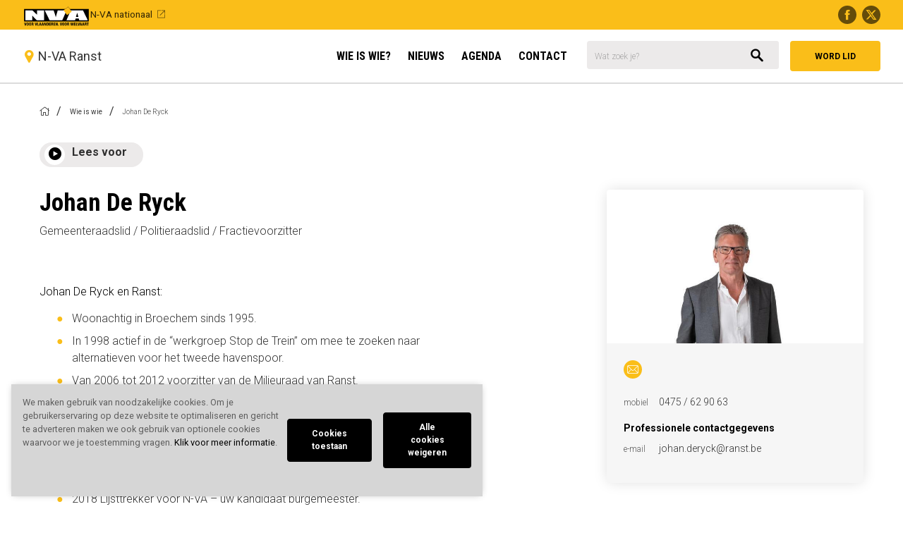

--- FILE ---
content_type: text/html; charset=UTF-8
request_url: https://ranst.n-va.be/wie-is-wie/johan-de-ryck
body_size: 15906
content:
<!DOCTYPE html>
<html lang="nl" dir="ltr" prefix="og: https://ogp.me/ns#">
  <head>
    <meta http-equiv="X-UA-Compatible" content="IE=edge">
    <meta charset="utf-8" />
<noscript><style>form.antibot * :not(.antibot-message) { display: none !important; }</style>
</noscript><meta name="description" content="Johan De Ryck en Ranst:Woonachtig in Broechem sinds 1995.In 1998 actief in de “werkgroep Stop de Trein” om mee te zoeken naar alternatieven voor het tweede havenspoor.Van 2006 tot 2012 voorzitter van de Milieuraad van Ranst.Als secretaris van de imkersvereniging “De Liefhebbers van ’t Zoe ..." />
<meta property="og:title" content="Johan De Ryck" />
<meta property="og:description" content="Johan De Ryck en Ranst:Woonachtig in Broechem sinds 1995.In 1998 actief in de “werkgroep Stop de Trein” om mee te zoeken naar alternatieven voor het tweede havenspoor.Van 2006 tot 2012 voorzitter van de Milieuraad van Ranst.Als secretaris van de imkersvereniging “De Liefhebbers van ’t Zoe ..." />
<meta property="og:image" content="https://ranst.n-va.be/sites/n-va-afd/files/styles/social_media_image/public/media/cv/101_johan_de_ryck_2_dsc9314_0.jpg?h=2f5d26a3&amp;itok=p3AjV1V9||https://ranst.n-va.be//themes/custom/calibr8_easytheme/images/opengraph-neutral.jpg" />
<meta name="twitter:card" content="summary_large_image" />
<meta name="twitter:title" content="Johan De Ryck" />
<meta name="twitter:description" content="Johan De Ryck en Ranst:Woonachtig in Broechem sinds 1995.In 1998 actief in de “werkgroep Stop de Trein” om mee te zoeken naar alternatieven voor het tweede havenspoor.Van 2006 tot 2012 voorzitter van de Milieuraad van Ranst.Als secretaris van de imkersvereniging “De Liefhebbers van ’t Zoe ..." />
<meta name="twitter:image" content="https://ranst.n-va.be/sites/n-va-afd/files/styles/social_media_image/public/media/cv/101_johan_de_ryck_2_dsc9314_0.jpg?h=2f5d26a3&amp;itok=p3AjV1V9" />
<meta name="Generator" content="Drupal 10 (https://www.drupal.org)" />
<meta name="MobileOptimized" content="width" />
<meta name="HandheldFriendly" content="true" />
<meta name="viewport" content="width=device-width, initial-scale=1.0" />
<link rel="alternate" hreflang="nl" href="https://ranst.n-va.be/wie-is-wie/johan-de-ryck" />
<link rel="canonical" href="https://ranst.n-va.be/wie-is-wie/johan-de-ryck" />
<link rel="shortlink" href="https://ranst.n-va.be/node/8258" />

    <title>Johan De Ryck | ranst.n-va.be</title>
        
    <!-- Google Tag Manager -->
<script>(function(w,d,s,l,i){w[l]=w[l]||[];w[l].push({'gtm.start':
    new Date().getTime(),event:'gtm.js'});var f=d.getElementsByTagName(s)[0],
    j=d.createElement(s),dl=l!='dataLayer'?'&l='+l:'';j.async=true;j.src=
    'https://www.googletagmanager.com/gtm.js?id='+i+dl;f.parentNode.insertBefore(j,f);
  })(window,document,'script','dataLayer','GTM-N2P7BZH');</script>
<!-- End Google Tag Manager -->
        <link rel="stylesheet" media="all" href="/sites/n-va-afd/files/css/css_eG0M2lwlqpTMCTXzByYFY3svcmR_-gzBCbo50GMXXAA.css?delta=0&amp;language=nl&amp;theme=nva_afd&amp;include=[base64]" />
<link rel="stylesheet" media="all" href="/sites/n-va-afd/files/css/css_IYrmYUaAOfhWAsFUQpyAX-Y_eRxvOQT-W52LaVw-L9k.css?delta=1&amp;language=nl&amp;theme=nva_afd&amp;include=[base64]" />
<link rel="stylesheet" media="print" href="/sites/n-va-afd/files/css/css_oPjNdsYn37rkwSchKX2WI4tFR5RN6pGawwBf1S4vqLo.css?delta=2&amp;language=nl&amp;theme=nva_afd&amp;include=[base64]" />
<link rel="stylesheet" media="all" href="/sites/n-va-afd/files/css/css_jPJ-Wwo1G_Cgng0yBLuVwX002H0d1VHWr_nqSfH1-40.css?delta=3&amp;language=nl&amp;theme=nva_afd&amp;include=[base64]" />

        <!--[if lt IE 9]>
    <script src="https://cdnjs.cloudflare.com/ajax/libs/html5shiv/3.7.3/html5shiv.js"></script>
    <![endif]-->
                        <link rel='shortcut icon' href='https://deinze.n-va.be/themes/custom/calibr8_easytheme/bookmark-icons/favicon.ico'>
                <link rel="manifest"  href="https://deinze.n-va.be/themes/custom/calibr8_easytheme/bookmark-icons/site.webmanifest" />
                <link rel="mask-icon" href="https://deinze.n-va.be/themes/custom/calibr8_easytheme/bookmark-icons/safari-pinned-tab.svg" >
                <link rel="icon" type="image/png" href="https://deinze.n-va.be/themes/custom/calibr8_easytheme/bookmark-icons/favicon-16x16.png"  sizes='16x16'/>
                <link rel="icon" type="image/png" href="https://deinze.n-va.be/themes/custom/calibr8_easytheme/bookmark-icons/favicon-32x32.png"  sizes='32x32'/>
                <link rel="apple-touch-icon" href="https://deinze.n-va.be/themes/custom/calibr8_easytheme/bookmark-icons/apple-touch-icon-152x152.png"  sizes='152x152'/>
                <link rel="apple-touch-icon" href="https://deinze.n-va.be/themes/custom/calibr8_easytheme/bookmark-icons/apple-touch-icon-114x114.png"  sizes='114x114'/>
                <link rel="apple-touch-icon" href="https://deinze.n-va.be/themes/custom/calibr8_easytheme/bookmark-icons/apple-touch-icon-180x180.png"  sizes='180x180'/>
                <link rel="apple-touch-icon" href="https://deinze.n-va.be/themes/custom/calibr8_easytheme/bookmark-icons/apple-touch-icon-144x144.png"  sizes='144x144'/>
                <link rel="apple-touch-icon" href="https://deinze.n-va.be/themes/custom/calibr8_easytheme/bookmark-icons/apple-touch-icon-76x76.png"  sizes='76x76'/>
                <link rel="apple-touch-icon" href="https://deinze.n-va.be/themes/custom/calibr8_easytheme/bookmark-icons/apple-touch-icon-60x60.png"  sizes='60x60'/>
                <link rel="apple-touch-icon" href="https://deinze.n-va.be/themes/custom/calibr8_easytheme/bookmark-icons/apple-touch-icon-57x57.png"  sizes='57x57'/>
                <link rel="apple-touch-icon" href="https://deinze.n-va.be/themes/custom/calibr8_easytheme/bookmark-icons/apple-touch-icon-120x120.png"  sizes='120x120'/>
                <link rel="apple-touch-icon" href="https://deinze.n-va.be/themes/custom/calibr8_easytheme/bookmark-icons/apple-touch-icon-72x72.png"  sizes='72x72'/>
                <link rel="icon" type="image/png" href="https://deinze.n-va.be/themes/custom/calibr8_easytheme/bookmark-icons/android-chrome-192x192.png"  sizes='192x192'/>
                <link rel="icon" type="image/png" href="https://deinze.n-va.be/themes/custom/calibr8_easytheme/bookmark-icons/android-chrome-512x512.png"  sizes='512x512'/>
                <meta name="msapplication-TileImage" href="https://deinze.n-va.be/themes/custom/calibr8_easytheme/bookmark-icons/mstile-70x70.png"  sizes='70x70'/>
                <meta name="msapplication-TileImage" href="https://deinze.n-va.be/themes/custom/calibr8_easytheme/bookmark-icons/mstile-144x144.png"  sizes='144x144'/>
                <meta name="msapplication-TileImage" href="https://deinze.n-va.be/themes/custom/calibr8_easytheme/bookmark-icons/mstile-310x150.png"  sizes='310x150'/>
                <meta name="msapplication-TileImage" href="https://deinze.n-va.be/themes/custom/calibr8_easytheme/bookmark-icons/mstile-310x310.png"  sizes='310x310'/>
                <meta name="msapplication-TileImage" href="https://deinze.n-va.be/themes/custom/calibr8_easytheme/bookmark-icons/mstile-150x150.png"  sizes='150x150'/>
              <script type="application/json" data-drupal-selector="drupal-settings-json">{"path":{"baseUrl":"\/","pathPrefix":"","currentPath":"node\/8258","currentPathIsAdmin":false,"isFront":false,"currentLanguage":"nl"},"pluralDelimiter":"\u0003","suppressDeprecationErrors":true,"ajaxPageState":{"libraries":"[base64]","theme":"nva_afd","theme_token":null},"ajaxTrustedUrl":{"\/zoeken":true},"calibr8_easytheme_helper":{"properties":{"container_width":"1280px","container__medium":"10","container__small":"8","container__tiny":"6"},"colors":{"light":{"color":"#ffffff","text":"#000000"},"dark":{"color":"#000000","text":"#ffffff"},"grey":{"color":"#f8f8f8","text":"#000000"},"primary":{"color":"#087e8b","text":"#000000"},"secondary":{"color":"#f4b41a","text":"#000000"}},"video_domains":"iframe[src*=\u0022player.vimeo.com\u0022], iframe[src*=\u0022vimeo.com\u0022], iframe[src*=\u0022www.youtube.com\u0022], iframe[src*=\u0022youtube.com\u0022], iframe[src*=\u0022youtu.be\u0022]"},"cookieContentBlocker":{"consentAwareness":{"accepted":{"event":{"name":"click","selector":".agree-button"},"cookie":{"operator":"===","name":"cookie-agreed","value":"2"}},"declined":{"event":{"name":"click","selector":".decline-button"},"cookie":{"operator":"===","name":"cookie-agreed","value":"0"}},"change":{"event":{"name":"click","selector":".agree-button"}}},"categories":[]},"data":{"extlink":{"extTarget":true,"extTargetAppendNewWindowDisplay":true,"extTargetAppendNewWindowLabel":"(opens in a new window)","extTargetNoOverride":false,"extNofollow":false,"extTitleNoOverride":false,"extNoreferrer":false,"extFollowNoOverride":false,"extClass":"0","extLabel":"(externe link)","extImgClass":false,"extSubdomains":false,"extExclude":"","extInclude":"","extCssExclude":"","extCssInclude":"","extCssExplicit":"","extAlert":false,"extAlertText":"Deze link leidt naar een externe website. We zijn niet verantwoordelijk voor hun inhoud.","extHideIcons":false,"mailtoClass":"0","telClass":"","mailtoLabel":"(link sends email)","telLabel":"(link is a phone number)","extUseFontAwesome":false,"extIconPlacement":"append","extPreventOrphan":false,"extFaLinkClasses":"fa fa-external-link","extFaMailtoClasses":"fa fa-envelope-o","extAdditionalLinkClasses":"","extAdditionalMailtoClasses":"","extAdditionalTelClasses":"","extFaTelClasses":"fa fa-phone","allowedDomains":[],"extExcludeNoreferrer":""}},"eu_cookie_compliance":{"cookie_policy_version":"1.0.0","popup_enabled":true,"popup_agreed_enabled":false,"popup_hide_agreed":false,"popup_clicking_confirmation":false,"popup_scrolling_confirmation":false,"popup_html_info":"\u003Cdiv aria-labelledby=\u0022popup-text\u0022  class=\u0022eu-cookie-compliance-banner eu-cookie-compliance-banner-info eu-cookie-compliance-banner--opt-in\u0022\u003E\n  \u003Cdiv class=\u0022popup-content info eu-cookie-compliance-content\u0022\u003E\n        \u003Cdiv id=\u0022popup-text\u0022 class=\u0022eu-cookie-compliance-message\u0022 role=\u0022document\u0022\u003E\n      \u003Cp\u003EWe maken gebruik van noodzakelijke cookies. Om je gebruikerservaring op deze website te optimaliseren en gericht te adverteren maken we ook gebruik van optionele cookies waarvoor we je toestemming vragen.\u0026nbsp;\u003Ca href=\u0022https:\/\/n-va.be\/cookie-policy\u0022 target=\u0022_blank\u0022\u003EKlik voor meer informatie\u003C\/a\u003E.\u003C\/p\u003E\n      \n          \u003C\/div\u003E\n\n    \u003Cdiv id=\u0022popup-buttons\u0022 class=\u0022eu-cookie-compliance-buttons\u0022\u003E\n                  \u003Cbutton type=\u0022button\u0022 class=\u0022agree-button eu-cookie-compliance-secondary-button button button--small\u0022\u003ECookies toestaan\u003C\/button\u003E\n              \u003Cbutton type=\u0022button\u0022 class=\u0022decline-button eu-cookie-compliance-default-button button button--small button--primary\u0022\u003EAlle cookies weigeren\u003C\/button\u003E\n          \u003C\/div\u003E\n  \u003C\/div\u003E\n\u003C\/div\u003E","use_mobile_message":false,"mobile_popup_html_info":"\u003Cdiv aria-labelledby=\u0022popup-text\u0022  class=\u0022eu-cookie-compliance-banner eu-cookie-compliance-banner-info eu-cookie-compliance-banner--opt-in\u0022\u003E\n  \u003Cdiv class=\u0022popup-content info eu-cookie-compliance-content\u0022\u003E\n        \u003Cdiv id=\u0022popup-text\u0022 class=\u0022eu-cookie-compliance-message\u0022 role=\u0022document\u0022\u003E\n      \n      \n          \u003C\/div\u003E\n\n    \u003Cdiv id=\u0022popup-buttons\u0022 class=\u0022eu-cookie-compliance-buttons\u0022\u003E\n                  \u003Cbutton type=\u0022button\u0022 class=\u0022agree-button eu-cookie-compliance-secondary-button button button--small\u0022\u003ECookies toestaan\u003C\/button\u003E\n              \u003Cbutton type=\u0022button\u0022 class=\u0022decline-button eu-cookie-compliance-default-button button button--small button--primary\u0022\u003EAlle cookies weigeren\u003C\/button\u003E\n          \u003C\/div\u003E\n  \u003C\/div\u003E\n\u003C\/div\u003E","mobile_breakpoint":768,"popup_html_agreed":false,"popup_use_bare_css":true,"popup_height":"auto","popup_width":"100%","popup_delay":0,"popup_link":"https:\/\/n-va.be\/cookie-policy","popup_link_new_window":true,"popup_position":false,"fixed_top_position":false,"popup_language":"nl","store_consent":true,"better_support_for_screen_readers":false,"cookie_name":"cookie-agreed","reload_page":true,"domain":"","domain_all_sites":false,"popup_eu_only":false,"popup_eu_only_js":false,"cookie_lifetime":100,"cookie_session":0,"set_cookie_session_zero_on_disagree":0,"disagree_do_not_show_popup":false,"method":"opt_in","automatic_cookies_removal":false,"allowed_cookies":"","withdraw_markup":"\u003Cbutton type=\u0022button\u0022 class=\u0022eu-cookie-withdraw-tab\u0022\u003E\u003C\/button\u003E\n\u003Cdiv aria-labelledby=\u0022popup-text\u0022 class=\u0022eu-cookie-withdraw-banner\u0022\u003E\n  \u003Cdiv class=\u0022popup-content info eu-cookie-compliance-content\u0022\u003E\n    \u003Cdiv id=\u0022popup-text\u0022 class=\u0022eu-cookie-compliance-message\u0022 role=\u0022document\u0022\u003E\n      \u003Cp\u003EWe maken gebruik van noodzakelijke en optionele cookies. Wil je je toestemming voor optionele cookies intrekken?\u003Ca href=\u0022https:\/\/n-va.be\/cookie-policy\u0022\u003E Klik voor meer informatie.\u003C\/a\u003E\u003C\/p\u003E\n    \u003C\/div\u003E\n    \u003Cdiv id=\u0022popup-buttons\u0022 class=\u0022eu-cookie-compliance-buttons\u0022\u003E\n      \u003Cbutton type=\u0022button\u0022 class=\u0022eu-cookie-withdraw-button  button button--small button--primary\u0022\u003ECookies terugtrekken\u003C\/button\u003E\n    \u003C\/div\u003E\n  \u003C\/div\u003E\n\u003C\/div\u003E","withdraw_enabled":true,"reload_options":0,"reload_routes_list":"","withdraw_button_on_info_popup":false,"cookie_categories":[],"cookie_categories_details":[],"enable_save_preferences_button":true,"cookie_value_disagreed":"0","cookie_value_agreed_show_thank_you":"1","cookie_value_agreed":"2","containing_element":"body","settings_tab_enabled":false,"olivero_primary_button_classes":" button button--small button--primary","olivero_secondary_button_classes":" button button--small","close_button_action":"close_banner","open_by_default":true,"modules_allow_popup":true,"hide_the_banner":false,"geoip_match":true,"unverified_scripts":["\/"]},"calibr8":{"breakpoints":{"sm":"screen and (min-width: 392px)","md":"screen and (min-width: 692px)","lg":"screen and (min-width: 992px)","xl":"screen and (min-width: 1150px)"}},"calibr8_easytheme":{"breakpoints":{"sm":"screen and (min-width: 392px)","md":"screen and (min-width: 692px)","lg":"screen and (min-width: 992px)","xl":"screen and (min-width: 1150px)"}},"search_api_autocomplete":{"search":{"auto_submit":true}},"user":{"uid":0,"permissionsHash":"ac62cf762a76892e988da827a55d6b06904622f2a2644ae6c6493696c1ffa8a5"}}</script>
<script src="/themes/custom/calibr8_easytheme/js/modernizr-custom.min.js?v=3.11.7"></script>
<script src="/sites/n-va-afd/files/js/js_7P36VW2KZF-MqMUoKCfFNrOXczxHcXRRXeQGd8YClOk.js?scope=header&amp;delta=1&amp;language=nl&amp;theme=nva_afd&amp;include=[base64]"></script>

  </head>
  <body class="not-front node-type-person not-logged-in">
        <!-- Google Tag Manager (noscript) -->
<noscript><iframe src="https://www.googletagmanager.com/ns.html?id=GTM-N2P7BZH" height="0" width="0" style="display:none;visibility:hidden"></iframe></noscript>
<!-- End Google Tag Manager (noscript) -->
        
      <div class="dialog-off-canvas-main-canvas" data-off-canvas-main-canvas>
    <div id="site-wrapper">
      <nav class="region region--toolbar clearfix">
      <div class="container">
        <div class="toolbar-region-wrapper">
            <div class="branding">
  <a href="/" title="Home" rel="home">
    <div class="site-logo">
              <img src="/themes/custom/nva_afd/logo.svg" onerror="this.src='/themes/custom/nva_afd/logo.png'; this.onerror=null;" alt="Home" />
          </div>
        <div class="site-name">ranst.n-va.be</div>
          </a>
</div>
<div id="block-nva-afd-afdexternallinkblock" class="block block-nva-afd-base block-afd-external-link-block">
  
    
      <a href="https://www.n-va.be" target="_blank" rel="noopener noreferrer">N-VA nationaal</a>
  </div>
  <nav aria-labelledby="block-nva-afd-socialmediamenu-header-menu" id="block-nva-afd-socialmediamenu-header" class="block block--menu block--menu--social">
                      
    <h2 class="visually-hidden" id="block-nva-afd-socialmediamenu-header-menu">Volg ons op</h2>
    

              
              <ul class="menu">
                    <li class="menu-item">
        <a href="https://www.facebook.com/pages/N-VA-Ranst/234283406585144" class="icon-social-facebook" target="_blank">Facebook</a>
              </li>
                <li class="menu-item">
        <a href="https://x.com/NvaRanst" class="icon-social-twitter-x" target="_blank">Twitter</a>
              </li>
        </ul>
  


      </nav>


        </div>
      </div>
    </nav>
  
  <header class="region region--header clearfix">
    <div class="container">
      <div class="region-header-inner clearfix">

        

                  <div class="header-region">
              <div id="block-nva-afd-domain-name" class="nva-afd-domain block block-nva-afd-base block-nva-afd-base-logo-block">
  
    
      <a href="https://ranst.n-va.be/" class="nva-afd-domain__logo">
  <?xml version="1.0" encoding="utf-8"?>
<!-- Generator: Adobe Illustrator 28.0.0, SVG Export Plug-In . SVG Version: 6.00 Build 0)  -->
<svg version="1.1" id="Layer_1" xmlns="http://www.w3.org/2000/svg" xmlns:xlink="http://www.w3.org/1999/xlink" x="0px" y="0px"
	 viewBox="0 0 354.3 119" style="enable-background:new 0 0 354.3 119;" xml:space="preserve">
<style type="text/css">
	.st0{fill:#FFFFFF;}
	.st1{fill:#FCBD1B;}
</style>
<path class="st0" d="M279,56.2l6.8-22.6l6.6,22.6C292.3,56.2,279,56.2,279,56.2z M252.1,20.7l-22.5,52.6h45.5l2.4-9.3h16.2l2.3,9.3
	H341l-25.1-52.6C315.9,20.7,252.1,20.7,252.1,20.7z"/>
<path class="st0" d="M112.7,20.7v52.6H73.9L51.1,49.4v23.9H14.4V20.7h36.8l24.8,23.7V20.7H112.7z"/>
<path class="st0" d="M230.3,20.7l-22.5,52.6h-66.6l-25.3-52.6h46.4c5.3,14.5,9.1,26.9,11.4,37.2c2.5-10.3,5-19.4,7.5-27.3l2.7-9.9
	C183.9,20.7,230.3,20.7,230.3,20.7z"/>
<polygon class="st1" points="257.4,28 232.9,45.9 214.2,20.4 238.7,2.4 "/>
<g>
	<polygon points="247.2,17.5 238.8,6 223.1,17.5 7.8,17.5 7.9,84.6 346.5,84.6 346.4,17.5 	"/>
	<path class="st0" d="M278.9,60.4l6.8-22.6l6.6,22.6H278.9z M252.1,24.9l-22.5,52.6h45.5l2.4-9.3h16.3l2.3,9.3H341l-25.1-52.6
		L252.1,24.9L252.1,24.9z"/>
	<path class="st0" d="M112.7,24.9v52.6H73.9L51.1,53.6v23.9H14.3V24.9h36.8l24.8,23.7V24.9H112.7z"/>
	<path class="st0" d="M230.3,24.9l-22.5,52.6h-66.6l-25.3-52.6h46.4c5.3,14.5,9.1,26.9,11.4,37.2c2.5-10.3,5-19.4,7.5-27.3l2.7-9.9
		L230.3,24.9L230.3,24.9z"/>
	<polygon class="st1" points="257.4,32.1 232.9,50.1 214.2,24.5 238.7,6.6 	"/>
	<g>
		<path d="M11.9,89.9l2.3,12h0.1l2.4-12h3.4l-3.7,16.2h-4.2L8.4,89.9H11.9z"/>
		<path d="M26.5,89.5c4.9,0,5.5,3.5,5.5,8.4s-0.6,8.4-5.5,8.4c-4.9,0-5.5-3.5-5.5-8.4C21,93,21.6,89.5,26.5,89.5z M26.5,104
			c1.9,0,2.2-1.7,2.2-6c0-4.3-0.3-6-2.2-6c-1.9,0-2.2,1.7-2.2,6C24.3,102.3,24.6,104,26.5,104z"/>
		<path d="M39.2,89.5c4.9,0,5.5,3.5,5.5,8.4s-0.6,8.4-5.5,8.4c-4.9,0-5.5-3.5-5.5-8.4C33.6,93,34.2,89.5,39.2,89.5z M39.2,104
			c1.9,0,2.2-1.7,2.2-6c0-4.3-0.3-6-2.2-6c-1.9,0-2.2,1.7-2.2,6C36.9,102.3,37.2,104,39.2,104z"/>
		<path d="M46.6,89.9h6.1c2.7,0,4.3,1.4,4.3,4.2c0,2.2-0.9,3.6-2.7,4v0c2.2,0.3,2.6,1.5,2.6,5c0,1.7,0.1,2.6,0.7,2.9v0.1h-3.5
			c-0.3-0.5-0.4-1.1-0.4-1.7l-0.1-3.1c0-1.3-0.6-2-1.9-2h-1.8v6.9h-3.3L46.6,89.9L46.6,89.9z M49.9,97h1.4c1.6,0,2.5-0.7,2.5-2.4
			c0-1.5-0.8-2.2-2.3-2.2h-1.5L49.9,97L49.9,97z"/>
		<path d="M67.2,89.9l2.3,12h0.1l2.4-12h3.4l-3.7,16.2h-4.2l-3.7-16.2H67.2z"/>
		<path d="M76.5,106.1V89.9h3.3v13.6h5.8v2.7H76.5z"/>
		<path d="M90.2,89.9h4l4.3,16.2h-3.4l-0.8-3.4h-4.3l-0.8,3.4h-3.4L90.2,89.9z M90.7,100h3.2l-1.6-7.3h0L90.7,100z"/>
		<path d="M102.9,89.9h4l4.3,16.2h-3.4l-0.8-3.4h-4.3l-0.8,3.4h-3.4L102.9,89.9z M103.3,100h3.2l-1.6-7.3h0L103.3,100z"/>
		<path d="M116.1,89.9l4,11.1h0V89.9h3v16.2h-3.7l-4-11.4h0v11.4h-3V89.9H116.1z"/>
		<path d="M125.6,89.9h5.4c4.5,0,5.4,3.1,5.4,7.9c0,5.8-1.2,8.3-5.6,8.3h-5.2L125.6,89.9L125.6,89.9z M128.8,103.7h1.5
			c2.3,0,2.7-1.4,2.7-5.8c0-3.7-0.3-5.6-2.8-5.6h-1.4L128.8,103.7L128.8,103.7z"/>
		<path d="M147.5,89.9v2.7h-5.8v3.8h5.5V99h-5.5v4.4h6v2.7h-9.3V89.9L147.5,89.9L147.5,89.9z"/>
		<path d="M149.4,89.9h6.1c2.7,0,4.3,1.4,4.3,4.2c0,2.2-0.9,3.6-2.7,4v0c2.2,0.3,2.6,1.5,2.6,5c0,1.7,0.1,2.6,0.7,2.9v0.1h-3.5
			c-0.3-0.5-0.4-1.1-0.4-1.7l-0.1-3.1c0-1.3-0.6-2-1.9-2h-1.8v6.9h-3.3L149.4,89.9L149.4,89.9z M152.7,97h1.4c1.6,0,2.5-0.7,2.5-2.4
			c0-1.5-0.8-2.2-2.3-2.2h-1.5V97z"/>
		<path d="M171.1,89.9v2.7h-5.8v3.8h5.5V99h-5.5v4.4h6v2.7h-9.3V89.9L171.1,89.9L171.1,89.9z"/>
		<path d="M176.8,89.9l4,11.1h0V89.9h3v16.2h-3.7l-4-11.4h0v11.4h-3V89.9H176.8z"/>
		<path d="M189.2,102.5v3.5h-3v-3.5H189.2z"/>
		<path d="M198.6,89.9l2.3,12h0.1l2.4-12h3.4l-3.7,16.2h-4.2l-3.7-16.2H198.6z"/>
		<path d="M213.1,89.5c4.9,0,5.5,3.5,5.5,8.4s-0.6,8.4-5.5,8.4c-4.9,0-5.5-3.5-5.5-8.4S208.2,89.5,213.1,89.5z M213.1,104
			c1.9,0,2.2-1.7,2.2-6c0-4.3-0.3-6-2.2-6c-1.9,0-2.2,1.7-2.2,6C210.9,102.3,211.2,104,213.1,104z"/>
		<path d="M225.8,89.5c4.9,0,5.5,3.5,5.5,8.4s-0.6,8.4-5.5,8.4c-4.9,0-5.5-3.5-5.5-8.4S220.9,89.5,225.8,89.5z M225.8,104
			c1.9,0,2.2-1.7,2.2-6c0-4.3-0.3-6-2.2-6c-1.9,0-2.2,1.7-2.2,6C223.5,102.3,223.8,104,225.8,104z"/>
		<path d="M233.2,89.9h6.1c2.7,0,4.3,1.4,4.3,4.2c0,2.2-0.9,3.6-2.7,4v0c2.2,0.3,2.6,1.5,2.6,5c0,1.7,0.1,2.6,0.7,2.9v0.1h-3.5
			c-0.3-0.5-0.4-1.1-0.4-1.7l-0.1-3.1c0-1.3-0.6-2-1.9-2h-1.8v6.9h-3.3L233.2,89.9L233.2,89.9z M236.5,97h1.4c1.6,0,2.5-0.7,2.5-2.4
			c0-1.5-0.8-2.2-2.3-2.2h-1.5V97z"/>
		<path d="M250.4,89.9h3.1l1.8,12h0l1.9-12h3.1l1.9,12h0l1.8-12h3.1l-3,16.2h-3.7l-1.8-11.8h0l-1.8,11.8h-3.7L250.4,89.9z"/>
		<path d="M277.7,89.9v2.7h-5.8v3.8h5.5V99h-5.5v4.4h6v2.7h-9.3V89.9L277.7,89.9L277.7,89.9z"/>
		<path d="M279.6,106.1V89.9h3.3v13.6h5.8v2.7H279.6z"/>
		<path d="M290.9,89.9l2.3,12h0.1l2.4-12h3.4l-3.7,16.2h-4.2l-3.7-16.2H290.9z"/>
		<path d="M302.5,89.9h4l4.3,16.2h-3.4l-0.8-3.4h-4.3l-0.8,3.4h-3.4L302.5,89.9z M303,100h3.2l-1.6-7.3h0L303,100z"/>
		<path d="M315.2,89.9h4l4.3,16.2h-3.4l-0.8-3.4h-4.3l-0.8,3.4h-3.4L315.2,89.9z M315.6,100h3.2l-1.6-7.3h0L315.6,100z"/>
		<path d="M324.7,89.9h6.1c2.7,0,4.3,1.4,4.3,4.2c0,2.2-0.9,3.6-2.7,4v0c2.2,0.3,2.6,1.5,2.6,5c0,1.7,0.1,2.6,0.7,2.9v0.1h-3.5
			c-0.3-0.5-0.4-1.1-0.4-1.7l-0.1-3.1c0-1.3-0.6-2-1.9-2H328v6.9h-3.3L324.7,89.9L324.7,89.9z M328,97h1.4c1.6,0,2.5-0.7,2.5-2.4
			c0-1.5-0.8-2.2-2.3-2.2H328V97z"/>
		<path d="M346.4,89.9v2.7h-3.5v13.6h-3.3V92.5h-3.5v-2.7H346.4z"/>
	</g>
</g>
</svg>
  <span class="visually-hidden">Homepagina</span>
</a>

  <div class="nva-afd-domain__name">
    <a href="https://ranst.n-va.be/">
      <i class="icon-pin nva-afd-domain__icon" aria-hidden="true"></i> <span>N-VA Ranst</span>
    </a>
  </div>

  </div>
  <nav aria-labelledby="block-main-menu-menu" id="block-main-menu" class="block block--menu block--menu--main">
                      
    <h2 class="visually-hidden" id="block-main-menu-menu">Main navigation</h2>
    

              
              <ul class="menu">
                    <li class="menu-item menu-item--active-trail">
        <a href="/wie-is-wie" data-drupal-link-system-path="node/14409">Wie is Wie?</a>
              </li>
                <li class="menu-item">
        <a href="/nieuws" data-drupal-link-system-path="node/7905">Nieuws</a>
              </li>
                <li class="menu-item">
        <a href="/agenda" data-drupal-link-system-path="node/7901">Agenda</a>
              </li>
                <li class="menu-item">
        <a href="/stel-je-vraag" data-drupal-link-system-path="node/14411">Contact</a>
              </li>
        </ul>
  


      </nav>
<div class="views-exposed-form nva-base--search-form block block-views block-views-exposed-filter-blocksearch-search" data-drupal-selector="views-exposed-form-search-search-6953c71625b69" id="block-nva-afd-headerexposedformsearchsearch">
  
    
      <form action="/zoeken" method="get" id="views-exposed-form-search-search--6953c71625b69" accept-charset="UTF-8">
  <div class="form--inline clearfix">
  <div class="js-form-item form-item js-form-type-search-api-autocomplete form-type-search-api-autocomplete js-form-item-s form-item-s form-no-label">
        <input placeholder="Wat zoek je?" data-drupal-selector="edit-s" data-search-api-autocomplete-search="search" class="form-autocomplete form-text" data-autocomplete-path="/search_api_autocomplete/search?display=search&amp;&amp;filter=s" type="text" id="edit-s" name="s" value="" size="30" maxlength="128" />

        </div>
<div data-drupal-selector="edit-actions" class="form-actions js-form-wrapper form-wrapper" id="edit-actions"><button  class="icon-search button js-form-submit form-submit" data-drupal-selector="edit-submit-search" type="submit" id="edit-submit-search" value="Zoeken"><span>Zoeken</span></button>
</div>

</div>

</form>

  </div>
<div id="block-nva-afd-headerbutton" class="block block-nva-base block-nva-base-header-button-block">
  
    
      <a href="https://www.n-va.be/word-lid" class="button">Word lid</a>
  </div>


          </div>
        
        <div class="header-anchors">
          <div id="block-openreadspeakerblock" class="block block-open-readspeaker block-open-readspeaker-block">
  
    
      
<div class="open-readspeaker-ui">
  <div id="readspeaker_button" class="rs_skip rsbtn rs_preserve">
    <a class="rsbtn_play open-readspeaker-button" title="Beluister deze pagina met ReadSpeaker" accesskey="L" href="//app-eu.readspeaker.com/cgi-bin/rsent?customerid=8110&amp;lang=NL&amp;readid=content&amp;readclass=page-header--wrapper&amp;url=https%3A%2F%2Franst.n-va.be%2Fwie-is-wie%2Fjohan-de-ryck&amp;xslrule=notitle">
      <span class="rsbtn_left rsimg rspart"><span class="rsbtn_text"><span>Lees voor</span></span></span>
      <span class="rsbtn_right rsimg rsplay rspart"></span>
    </a>
  </div>
</div>

  </div>

          <a href="#" id="search-menu-anchor" class="icon-search"><span class="element-invisible">Zoeken</span></a>
          <a href="#" id="mobile-menu-anchor" class="icon-menu"><span class="element-invisible">Menu</span></a>
        </div>

      </div>
    </div>

    
          <nav id="mobile-menu" style="display: none;">
        <div class="mobile-menu-inner">
              <nav aria-labelledby="block-nva-afd-mainnavigation-menu" id="block-nva-afd-mainnavigation" class="block block--menu block--menu--main">
                      
    <h2 class="visually-hidden" id="block-nva-afd-mainnavigation-menu">Main navigation</h2>
    

              
              <ul class="menu">
                    <li class="menu-item menu-item--active-trail">
        <a href="/wie-is-wie" data-drupal-link-system-path="node/14409">Wie is Wie?</a>
              </li>
                <li class="menu-item">
        <a href="/nieuws" data-drupal-link-system-path="node/7905">Nieuws</a>
              </li>
                <li class="menu-item">
        <a href="/agenda" data-drupal-link-system-path="node/7901">Agenda</a>
              </li>
                <li class="menu-item">
        <a href="/stel-je-vraag" data-drupal-link-system-path="node/14411">Contact</a>
              </li>
        </ul>
  


      </nav>
<div id="block-nva-afd-socialmediablock-mobile" class="block block-calibr8-socialmedia">
  
      <h2>Volg ons op</h2>
    
      
<ul class="menu social-menu">
  <li><a href="https://facebook.com" target="_blank"  class="social-link--facebook icon-social-facebook" ><span class="element-invisible">Facebook</span></a></li>
  <li><a href="https://twitter.com" target="_blank"  class="social-link--twitter icon-social-twitter" ><span class="element-invisible">Twitter</span></a></li>
  <li><a href="https://instagram.com" target="_blank"  class="social-link--instagram icon-social-instagram" ><span class="element-invisible">Instagram</span></a></li>
</ul>
  </div>


          <div id="block-openreadspeakerblock" class="block block-open-readspeaker block-open-readspeaker-block">
  
    
      
<div class="open-readspeaker-ui">
  <div id="readspeaker_button" class="rs_skip rsbtn rs_preserve">
    <a class="rsbtn_play open-readspeaker-button" title="Beluister deze pagina met ReadSpeaker" accesskey="L" href="//app-eu.readspeaker.com/cgi-bin/rsent?customerid=8110&amp;lang=NL&amp;readid=content&amp;readclass=page-header--wrapper&amp;url=https%3A%2F%2Franst.n-va.be%2Fwie-is-wie%2Fjohan-de-ryck&amp;xslrule=notitle">
      <span class="rsbtn_left rsimg rspart"><span class="rsbtn_text"><span>Lees voor</span></span></span>
      <span class="rsbtn_right rsimg rsplay rspart"></span>
    </a>
  </div>
</div>

  </div>

        </div>
      </nav>
    
          <nav id="search-menu" style="display: none;">
        <div class="search-menu-inner">
          <a href="#" class="search-menu__close icon-close"><span class="element-invisible">Close search modal</a>
          <h2 class="search-menu__title">Search in ranst.n-va.be</h2>
            <div class="views-exposed-form nva-base--search-form block block-views block-views-exposed-filter-blocksearch-search" data-drupal-selector="views-exposed-form-search-search-6953c71627957" id="block-nva-afd-exposedformsearchsearch">
  
    
      <form action="/zoeken" method="get" id="views-exposed-form-search-search--6953c71627957" accept-charset="UTF-8">
  <div class="form--inline clearfix">
  <div class="js-form-item form-item js-form-type-search-api-autocomplete form-type-search-api-autocomplete js-form-item-s form-item-s form-no-label">
        <input placeholder="Wat zoek je?" data-drupal-selector="edit-s" data-search-api-autocomplete-search="search" class="form-autocomplete form-text" data-autocomplete-path="/search_api_autocomplete/search?display=search&amp;&amp;filter=s" type="text" id="edit-s--2" name="s" value="" size="30" maxlength="128" />

        </div>
<div data-drupal-selector="edit-actions" class="form-actions js-form-wrapper form-wrapper" id="edit-actions--2"><button  class="icon-search button js-form-submit form-submit" data-drupal-selector="edit-submit-search-2" type="submit" id="edit-submit-search--2" value="Zoeken"><span>Zoeken</span></button>
</div>

</div>

</form>

  </div>


        </div>
        <div class="search-menu__overlay"></div>
      </nav>
    
  </header>

      <div class="region region--full-width">
        <div id="block-nva-afd-submenublock" class="block block-nva-base block-submenu-block">
  
    
      

<div class="submenu-wrapper">
  <div class="container">
    <div id="submenu" class="submenu-content">
    </div>
  </div>
</div>

  </div>


    </div>
  
  <div  class="content-wrapper">
          <div class="region region--content-info">
        <div class="container">
          
                        <div data-drupal-messages-fallback class="hidden"></div>


          
          
          <a id="main-content" tabindex="-1"></a>
        </div>
      </div>
    
    
          
                              <div id="block-nva-afd-content" class="block block-system block-system-main-block">
  
    
      
  <main class="node--person node--full node node--person--full media-present media--image page-layout page-layout--no-hero" id="readspeaker-content">
        
    

        <header class="page-header page-layout__header">
      <div class="container">
        <nav class="breadcrumb" role="navigation" aria-labelledby="system-breadcrumb">
    <span id="system-breadcrumb" class="visually-hidden">Kruimelpad</span>
    <ul>
              <li class="breadcrumb__item">
                      <a href="/" class="breadcrumb__link home"><span>Home</span></a>
                  </li>
              <li class="breadcrumb__item">
                      <span class="breadcrumb__spacer"></span>
                        <a href="/wie-is-wie" class="breadcrumb__link"><span>Wie is wie</span></a>
                              </li>
              <li class="breadcrumb__item">
                      <span class="breadcrumb__spacer"></span>
                        <span class="breadcrumb__label">Johan De Ryck</span>
                              </li>
          </ul>
  </nav>

      <div id="block-openreadspeakerblock" class="block block-open-readspeaker block-open-readspeaker-block">
  
    
      
<div class="open-readspeaker-ui">
  <div id="readspeaker_button" class="rs_skip rsbtn rs_preserve">
    <a class="rsbtn_play open-readspeaker-button" title="Beluister deze pagina met ReadSpeaker" accesskey="L" href="//app-eu.readspeaker.com/cgi-bin/rsent?customerid=8110&amp;lang=NL&amp;readid=content&amp;readclass=page-header--wrapper&amp;url=https%3A%2F%2Franst.n-va.be%2Fwie-is-wie%2Fjohan-de-ryck&amp;xslrule=notitle">
      <span class="rsbtn_left rsimg rspart"><span class="rsbtn_text"><span>Lees voor</span></span></span>
      <span class="rsbtn_right rsimg rsplay rspart"></span>
    </a>
  </div>
</div>

  </div>


      <div class="page-header--wrapper">
        <div class="page-layout__content-wrapper">
                      <h1 class="page-title">Johan De Ryck</h1>
          
                      <div class="field--function">
              Gemeenteraadslid / Politieraadslid / Fractievoorzitter
            </div>
          
                      <div class="field--description">
              
<div class="field--paragraphs" id="">
        
<section class="paragraph paragraph--text-with-image paragraph--image-align-left paragraph--text-with-image--image-align-left width--full theme--transparent border--default title-align--left" id="">
  <div class="container">
    <div class="layout paragraph__layout">
      
                    
            <div class="paragraph__content-wrapper">
        
                          
                              <div class="paragraph__content">
              
            <div class="field--body clearfix text-formatted field field--name-field-body field--type-text-long field--label-hidden field__item"><p>Johan De Ryck en Ranst:</p><ul><li>Woonachtig in Broechem sinds 1995.</li><li>In 1998 actief in de “werkgroep Stop de Trein” om mee te zoeken naar alternatieven voor het tweede havenspoor.</li><li>Van 2006 tot 2012 voorzitter van de Milieuraad van Ranst.</li><li>Als secretaris van de imkersvereniging “De Liefhebbers van ’t Zoet” organisator van de grote Bijententoonstelling in 2012 naar aanleiding van het 100 jarig jubileum in Den Boomgaard.</li><li>Na de verkiezingen van 2012 fractievoorzitter van de grootste partij in de gemeenteraad van Ranst.</li><li>2018 Lijsttrekker voor N-VA – uw kandidaat burgemeester.</li><li>1 januari 2019 Burgemeester van Ranst</li></ul><p>&nbsp;</p><p>Ik ben geboren en opgegroeid op Zurenborg. Mijn ouders waren zelfstandigen, moeder was zaakvoerder van een zuivelwinkel en vader deed een melk ronde. In mijn jeugdjaren vertoefde ik in de weekends en tijdens de schoolvakanties in Pulderbos op de boerderij.&nbsp;</p><p>Van jongs af aan werd ik ondergedompeld in de Vlaamse beweging: IJzerbedevaarten, Zangfeesten, Amnestie manifestaties en Leuven Vlaams betogingen heb ik mee beleefd. Uit respect voor mijn ouders en uit eigen overtuiging staat het Vlaamse gedachtengoed hoog in mijn vaandel.&nbsp;</p><p>Sinds april 1995 ben ik woonachtig in Broechem. In 1998 heb ik mij geëngageerd in de “werkgroep Stop de Trein” om mee te zoeken naar alternatieven voor het tweede havenspoor dat dwars door Ranst zou lopen. Verschillend protest acties heb ik mee ingericht. Een aantal van de door ons voorgestelde alternatieven zijn gerealiseerd. Tot op heden zijn we erin geslaagd om een bovengrondse trein verbinding tussen de haven van Antwerpen en Lier tegen te houden.&nbsp;</p><p>Door toevallige omstandigheden kwam ik in contact met de imkerij. Als secretaris van de imkersvereniging “De Liefhebbers van ’t Zoet” droeg ik mijn steentje bij bij het organiseren van de activiteiten van de vereniging met als hoogtepunt de organisatie van de grote Bijententoonstelling in 2012 naar aanleiding van het 100 jarig bestaan. De interesse voor de wondere wereld van de bijen en de natuur heeft mij ertoe aangezet om mij kandidaat te stellen voor de Milieuraad in Ranst. Van 2006 tot 2012 was ik voorzitter van de Milieuraad. Samen met de leden van de raad hebben we vele initiatieven uitgewerkt. De paddenoverzet actie, nestkasten voor de steenuilen en gierzwaluwen, CO2 meters voor alle Ranstse scholen en de aankoop van wildspiegels zijn maar enkele voorbeelden van de realisaties van de Milieuraad.&nbsp;</p><p>Na de verkiezingen van 2012 heb ik als fractievoorzitter de leiding genomen over de grootste partij in de gemeenteraad van Ranst. &nbsp;Als uw vertegenwoordiger in de gemeenteraad van Ranst wil ik toezien op een betere communicatie met de inwoners van Ranst. Aan echte inspraak hecht ik heel veel belang met als doel een door de meerderheid gedragen beslissing. De verkeersdrukte in onze gemeente moet dringend aangepakt worden. Het mobiliteitsplan en de doorstroming moeten herbekeken worden om ervoor te zorgen dat er terug meer zuurstof komt in de dorpsstraat. Natuurlijk zal het milieu en een leefbare woonomgeving mijn volle aandacht krijgen. Als fractievoorzitter leggen wij samen met de andere N-VA verkozenen de lat hoog. Vanuit de oppositie brengen wij verandering in het bestuur van onze gemeente.&nbsp;</p><p>Na anderhalfjaar vrijwillige inzet om N-VA Ranst op de kaart te zetten werd het tijd voor een nieuwe "politieke" wending in mijn loopbaan. Eind 2014 ben ik aan de slag gegaan in het Huis van de Parlementsleden als assistent van de fractievoorzitter van N-VA in de Kamer van Volksvertegenwoordigers - Peter De Roover.&nbsp;Mijn taak: administratieve en organisatorische steun bieden aan de parlementsleden, fractiesecretaris, fractiemedewerkers en persoonlijke medewerkers om hen te helpen in het efficiënt uitoefenen van hun &nbsp;taken.</p><p>Op 14 oktober 2018 werd N-VA terug de grootste partij in Ranst met 34% van de stemmen. Als lijsttrekker kreeg ik van de kiezers 1.452 voorkeurstemmen wat het hoogste aantal was van alle kandidaten.</p><p>Zoals beloofd heb ik het bestuur van Ranst in handen genomen en een toekomst gericht beleid voor onze gemeente uitgestippeld.</p><p>Voor de eerste maal kreeg Ranst een voltijdse burgemeester. Een N-VA burgemeester die dag in dag uit ter beschikking staat van de gemeente.</p><p>In de voorbije zes jaar hebben de door u verkozen N-VA gemeenteraadsleden reeds veel verwezenlijkt in Broechem, Ranst, Emblem en Oelegem. Kijk maar eens rond in uw omgeving.&nbsp; Straten, voet- en fietspaden werden vernieuwd of grondig onderhouden, speelpleintjes werden heraangelegd; de gemeentelijke scholen werden uitgebreid met bijkomende klaslokalen en verschillende rioleringsprojecten werden opgestart.</p><p>Het werk is, na zes jaar N-VA bestuur, nog niet af daarom wil de huidige ploeg ook de volgende bestuursperiode verder investeren in de gemeente en de financiën op orde houden.</p><p>Daarvoor doet N-VA Ranst beroep op alle Ranstenaren om op 13 oktober 2024 hun stem te geven aan de kandidaten op de lijst van N-VA Ranst.</p><p>Wanneer de kiezer het toelaat wil ik als voltijdse burgemeester het bestuur van Ranst terug in handen nemen tijdens de volgende bestuursperiode.</p><p>&nbsp;</p></div>
      
            </div>
                  
                          
              </div>
      
                                    
          </div>
  </div>
</section>

  </div>

            </div>
                  </div>

        <aside class="sidebar page-layout__sidebar-right">
          <div class="container">
            <div class="sidebar-content-wrapper">
                              
<div class="field--media-image field field__item">
  <div class="field--media-image">
              <picture>
                  <source srcset="/sites/n-va-afd/files/styles/content_image_fixed_sm/public/media/cv/101_johan_de_ryck_2_dsc9314_0.jpg?h=2f5d26a3&amp;itok=Y57kjQDu 1x" media="screen and (min-width: 1150px)" type="image/jpeg" width="700" height="420"/>
              <source srcset="/sites/n-va-afd/files/styles/teaser_image_fixed_lg/public/media/cv/101_johan_de_ryck_2_dsc9314_0.jpg?h=2f5d26a3&amp;itok=EWe1O_Jd 1x" media="screen and (min-width: 992px)" type="image/jpeg" width="313" height="176"/>
              <source srcset="/sites/n-va-afd/files/styles/background_image_md/public/media/cv/101_johan_de_ryck_2_dsc9314_0.jpg?h=2f5d26a3&amp;itok=88Bf3Y9l 1x" media="screen and (min-width: 692px)" type="image/jpeg" width="1000" height="350"/>
              <source srcset="/sites/n-va-afd/files/styles/content_image_fixed_sm/public/media/cv/101_johan_de_ryck_2_dsc9314_0.jpg?h=2f5d26a3&amp;itok=Y57kjQDu 1x" media="screen and (min-width: 392px)" type="image/jpeg" width="700" height="420"/>
                  <img loading="lazy" width="400" height="240" src="/sites/n-va-afd/files/styles/content_image_fixed_xs/public/media/cv/101_johan_de_ryck_2_dsc9314_0.jpg?h=2f5d26a3&amp;itok=qUO6goyZ" alt="Johan De Ryck" />

  </picture>


          </div>
</div>

              
              <div class="person--contact-info">
                <div class="sidebar--personal-information">
                  <div class="columns">
                    <div class="col-right">
                      <ul class="links">
                                                                                                                                                  <li class="link-item">
                            <a href="mailto:johan.deryck@n-va.be"
                               class="icon-mail">johan.deryck@n-va.be</a>
                          </li>
                                                                      </ul>

                      
                      
                                              <div class="field--mobile tel">
                          <p><span>Mobiel</span> <a href="tel:0475 / 62 90 63">0475 / 62 90 63</a></p>
                        </div>
                                          </div>
                  </div>
                </div>

                
                <div class="sidebar--professional-information">
                  <h3>Professionele contactgegevens</h3>

                  
                  <div class="columns">
                    <div class="col-left">
                      <div class="group-professional-information">
                        
                        
                                                  <div class="field--professional-mail mail">
                            <p><span>E-mail</span> <a href="mailto:johan.deryck@ranst.be">johan.deryck@ranst.be</a></p>
                          </div>
                                              </div>
                    </div>
                    <div class="col-right">
                      <div class="field--staff mail">
                                              </div>
                    </div>
                  </div>
                </div>
                              </div>
            </div>
          </div>
                  </aside>
      </div>
          </div>
  </header>

    

              
              
              
  </main>

  </div>



        
          
          <div class="region region--content-bottom">
        <div class="container">
            <div class="views-element-container block block-views block-views-blocknews-recent-news-by-person" id="block-nva-afd-views-block-news-recent-news-by-person">
  
      <h2>Nieuws</h2>
    
      <div><div class="view view-news view-id-news view-display-id-recent_news_by_person js-view-dom-id-56188f4a1fb9b28e272d4ec60cd60e3731e3b0b0c504132b587bff33dbd011ad">
  
    
      
      <div class="view-content">
          <div><div class="views-field views-field-field-date"><div class="field-content">17 december 2025</div></div><span class="views-field views-field-title"><span class="field-content"><a href="/nieuws/gemeenteraad-van-15-december-2025-pak-de-poen-show" hreflang="nl">Gemeenteraad van 15 december 2025 / Pak de poen show</a></span></span></div>
    <div><div class="views-field views-field-field-date"><div class="field-content">18 november 2025</div></div><span class="views-field views-field-title"><span class="field-content"><a href="/nieuws/gemeenteraad-van-17-november-2025" hreflang="nl">Gemeenteraad van 17 november 2025</a></span></span></div>
    <div><div class="views-field views-field-field-date"><div class="field-content">20 oktober 2025</div></div><span class="views-field views-field-title"><span class="field-content"><a href="/nieuws/gemeenteraad-van-20-oktober-2025" hreflang="nl">Gemeenteraad van 20 oktober 2025</a></span></span></div>
    <div><div class="views-field views-field-field-date"><div class="field-content">16 oktober 2025</div></div><span class="views-field views-field-title"><span class="field-content"><a href="/nieuws/bouw-van-het-nieuw-administratief-centrum-gaat-door" hreflang="nl">Bouw van het Nieuw Administratief Centrum gaat door</a></span></span></div>
    <div><div class="views-field views-field-field-date"><div class="field-content">16 september 2025</div></div><span class="views-field views-field-title"><span class="field-content"><a href="/nieuws/gemeentelijk-vrijwilligerskorps-in-samenwerking-met-rode-kruis-vlaanderen" hreflang="nl">Gemeentelijk vrijwilligerskorps in samenwerking met Rode Kruis-Vlaanderen </a></span></span></div>

    </div>
  
            <div class="view-footer">
      <div class="views-call-to-action"><div class="more-link"><a href="/nieuws?persoon=8258">Meer nieuws</a></div>
</div>

    </div>
    </div>
</div>

  </div>


        </div>
      </div>
      </div>

    <footer class="site-footer">
          <div class="region region--footer-top">
        <div class="container">
          <div class="footer-top__content-wrapper">
              <div id="block-nva-afd-footerslogan" class="block block-nva-base block-nva-base-footer-slogan-block">
  
    
      <p> </p>

  </div>
<div id="block-nva-afd-footerlogo" class="block block-nva-base block-nva-base-footer-logo-block">
  
    
      <img src="/sites/n-va-afd/files/general/logo-N-VA_0_0.png" alt="" />

  </div>


          </div>
        </div>
      </div>
            <div class="region region--footer">
      <div class="container">
        <div class="footer__content-wrapper">
              <nav aria-labelledby="block-nva-afd-socialmediamenu-footer-menu" id="block-nva-afd-socialmediamenu-footer" class="block block--menu block--menu--social">
            
    <h2 id="block-nva-afd-socialmediamenu-footer-menu">Volg ons</h2>
    

              
              <ul class="menu">
                    <li class="menu-item">
        <a href="https://www.facebook.com/pages/N-VA-Ranst/234283406585144" class="icon-social-facebook" target="_blank">Facebook</a>
              </li>
                <li class="menu-item">
        <a href="https://x.com/NvaRanst" class="icon-social-twitter-x" target="_blank">Twitter</a>
              </li>
        </ul>
  


      </nav>


        </div>
        <div class="footer-doormat__content-wrapper">
            <div class="views-element-container block block-views block-views-blockmagazines-block-latest-five-magazines-footer" id="block-nva-afd-views-block-magazines-block-latest-five-mags-footer">
  
      <h2>Huis-aan-Huisbladen</h2>
    
      <div><div class="view view-magazines view-id-magazines view-display-id-block_latest_five_magazines_footer js-view-dom-id-e80f85da688e351cb7a8196e922827c443a1e8cd242ead8567406a089d289509">
  
    
      
      <div class="view-content">
      
<ul class="menu">
          <li class="menu-item"><span><a href="/sites/n-va-afd/files/2025-09/005_25k_ranst_v2-lr.pdf" download>Januari 2025</a></span></li>
  </ul>

    </div>
  
          <div class="more-link"><a href="/huis-aan-huis">Meer publicaties</a></div>

      </div>
</div>

  </div>
  <nav aria-labelledby="block-nva-afd-snelnaar-menu" id="block-nva-afd-snelnaar" class="block block--menu block--menu--fast-to">
            
    <h2 id="block-nva-afd-snelnaar-menu">Nuttige links</h2>
    

              
              <ul class="menu">
                    <li class="menu-item">
        <a href="https://eloket.ranst.be/nl/melding-of-vraag-aan-gemeente-ranst?sc=zQJO9yB4GbaO44vYeJt5H6bQwF0YVtojM7C8KQqTgy03d">Meldingskaart gemeente Ranst</a>
              </li>
        </ul>
  


      </nav>
<div id="block-nva-afd-doormatcontact" class="block block-nva-afd-base block-nva-afd-base-doormat-contact-block">
  
    
      <a href="https://www.n-va.be/word-lid" class="button">Lid worden van de N-VA</a>
  </div>


        </div>
      </div>
    </div>
            <div class="region region--footer-bottom">
      <div class="container">
        <div class="footer-bottom__content-wrapper">
            <nav aria-labelledby="block-nva-afd-footer-menu" id="block-nva-afd-footer" class="block block--menu block--menu--footer">
            
  <h2 class="visually-hidden" id="block-nva-afd-footer-menu">Footer menu</h2>
  

  
        
              <ul class="menu">
                    <li class="menu-item">
        <a href="https://www.n-va.be/disclaimer" target="_blank">Disclaimer</a>
              </li>
                <li class="menu-item">
        <a href="https://www.n-va.be/privacy" target="_blank">Privacy</a>
              </li>
                <li class="menu-item">
        <a href="/sitemap.xml" data-drupal-link-system-path="sitemap.xml">Sitemap</a>
              </li>
        </ul>
  


  </nav>
<div class="footer-contact block block-nva-base block-nva-base-footer-contact-block" id="block-nva-afd-footercontact">
  
    
      <div><p>© 2025&nbsp;</p><p>N-VA, Koningsstraat 47 bus 6, 1000 Brussel | <a href="mailto:info@n-va.be" title="info@n-va.be">info@n-va.be</a> | <a href="tel:+32 2 219 49 30" title="+32 2 219 49 30">+32 2 219 49 30</a></p></div>

  </div>


        </div>
      </div>
    </div>
      </footer>
  
</div>

  </div>

    
    <script src="/sites/n-va-afd/files/js/js_bYq4r0e8r14ssqizWM56K9XKeNk7ED5HWhF2R3VWbLY.js?scope=footer&amp;delta=0&amp;language=nl&amp;theme=nva_afd&amp;include=[base64]"></script>
<script src="//sf1-eu.readspeaker.com/script/8110/ReadSpeaker.js?pids=embhl"></script>
<script src="/sites/n-va-afd/files/js/js_PCrpCdqsLQQg6tgUPN-s2iqvrnlP8zTG1oKzv2qNUqw.js?scope=footer&amp;delta=2&amp;language=nl&amp;theme=nva_afd&amp;include=[base64]"></script>

  </body>
</html>


--- FILE ---
content_type: text/css
request_url: https://ranst.n-va.be/sites/n-va-afd/files/css/css_IYrmYUaAOfhWAsFUQpyAX-Y_eRxvOQT-W52LaVw-L9k.css?delta=1&language=nl&theme=nva_afd&include=eJx1kFFuxCAMRC-UDb-9jWXAbVDARhi2TU9fwmazldr8IPt5sEfjMAZb3gB9ClwXSgQYKxXjJGVh4qqTu9IkDHxOCXUbwyvMUlKH3_R3BgvFfC6MqLoZi0rPmsX3WmQNBE64dltgo7h1GN3x7cC3A3d1-X2SGpz_U44B2ZH5D4LF0uVfNQZejS8tY5yPduI7Ar77h8-98bKXoKEemagZKU0ZC34UzIs-d7zI3Dg3G4Mu5CclLG4BzAGwVRlGqJK54JNuWik90rkH-lQz3jmJb5F-ABIMtbQ
body_size: 58790
content:
@import url("https://fonts.googleapis.com/css2?family=Merriweather:wght@400;900&family=Roboto+Condensed:wght@700&family=Roboto:wght@300;400;700&display=swap");
/* @license MIT https://github.com/necolas/normalize.css/blob/3.0.3/LICENSE.md */
html{font-family:sans-serif;-ms-text-size-adjust:100%;-webkit-text-size-adjust:100%;}body{margin:0;}article,aside,details,figcaption,figure,footer,header,hgroup,main,menu,nav,section,summary{display:block;}audio,canvas,progress,video{display:inline-block;vertical-align:baseline;}audio:not([controls]){display:none;height:0;}[hidden],template{display:none;}a{background-color:transparent;}a:active,a:hover{outline:0;}abbr[title]{border-bottom:1px dotted;}b,strong{font-weight:bold;}dfn{font-style:italic;}h1{font-size:2em;margin:0.67em 0;}mark{background:#ff0;color:#000;}small{font-size:80%;}sub,sup{font-size:75%;line-height:0;position:relative;vertical-align:baseline;}sup{top:-0.5em;}sub{bottom:-0.25em;}img{border:0;}svg:not(:root){overflow:hidden;}figure{margin:1em 40px;}hr{box-sizing:content-box;height:0;}pre{overflow:auto;}code,kbd,pre,samp{font-family:monospace,monospace;font-size:1em;}button,input,optgroup,select,textarea{color:inherit;font:inherit;margin:0;}button{overflow:visible;}button,select{text-transform:none;}button,html input[type="button"],input[type="reset"],input[type="submit"]{-webkit-appearance:button;cursor:pointer;}button[disabled],html input[disabled]{cursor:default;}button::-moz-focus-inner,input::-moz-focus-inner{border:0;padding:0;}input{line-height:normal;}input[type="checkbox"],input[type="radio"]{box-sizing:border-box;padding:0;}input[type="number"]::-webkit-inner-spin-button,input[type="number"]::-webkit-outer-spin-button{height:auto;}input[type="search"]{-webkit-appearance:textfield;box-sizing:content-box;}input[type="search"]::-webkit-search-cancel-button,input[type="search"]::-webkit-search-decoration{-webkit-appearance:none;}fieldset{border:1px solid #c0c0c0;margin:0 2px;padding:0.35em 0.625em 0.75em;}legend{border:0;padding:0;}textarea{overflow:auto;}optgroup{font-weight:bold;}table{border-collapse:collapse;border-spacing:0;}td,th{padding:0;}
@media (min--moz-device-pixel-ratio:0){summary{display:list-item;}}
/* @license GPL-2.0-or-later https://www.drupal.org/licensing/faq */
.action-links{margin:1em 0;padding:0;list-style:none;}[dir="rtl"] .action-links{margin-right:0;}.action-links li{display:inline-block;margin:0 0.3em;}.action-links li:first-child{margin-left:0;}[dir="rtl"] .action-links li:first-child{margin-right:0;margin-left:0.3em;}.button-action{display:inline-block;padding:0.2em 0.5em 0.3em;text-decoration:none;line-height:160%;}.button-action:before{margin-left:-0.1em;padding-right:0.2em;content:"+";font-weight:900;}[dir="rtl"] .button-action:before{margin-right:-0.1em;margin-left:0;padding-right:0;padding-left:0.2em;}
.collapse-processed > summary{padding-right:0.5em;padding-left:0.5em;}.collapse-processed > summary:before{float:left;width:1em;height:1em;content:"";background:url(/themes/contrib/classy/images/misc/menu-expanded.png) 0 100% no-repeat;}[dir="rtl"] .collapse-processed > summary:before{float:right;background-position:100% 100%;}.collapse-processed:not([open]) > summary:before{-ms-transform:rotate(-90deg);-webkit-transform:rotate(-90deg);transform:rotate(-90deg);background-position:25% 35%;}[dir="rtl"] .collapse-processed:not([open]) > summary:before{-ms-transform:rotate(90deg);-webkit-transform:rotate(90deg);transform:rotate(90deg);background-position:75% 35%;}
.container-inline label:after,.container-inline .label:after{content:":";}.form-type-radios .container-inline label:after,.form-type-checkboxes .container-inline label:after{content:"";}.form-type-radios .container-inline .form-type-radio,.form-type-checkboxes .container-inline .form-type-checkbox{margin:0 1em;}.container-inline .form-actions,.container-inline.form-actions{margin-top:0;margin-bottom:0;}
details{margin-top:1em;margin-bottom:1em;border:1px solid #ccc;}details > .details-wrapper{padding:0.5em 1.5em;}summary{padding:0.2em 0.5em;cursor:pointer;}
.exposed-filters .filters{float:left;margin-right:1em;}[dir="rtl"] .exposed-filters .filters{float:right;margin-right:0;margin-left:1em;}.exposed-filters .form-item{margin:0 0 0.1em 0;padding:0;}.exposed-filters .form-item label{float:left;width:10em;font-weight:normal;}[dir="rtl"] .exposed-filters .form-item label{float:right;}.exposed-filters .form-select{width:14em;}.exposed-filters .current-filters{margin-bottom:1em;}.exposed-filters .current-filters .placeholder{font-weight:bold;font-style:normal;}.exposed-filters .additional-filters{float:left;margin-right:1em;}[dir="rtl"] .exposed-filters .additional-filters{float:right;margin-right:0;margin-left:1em;}
.field__label{font-weight:bold;}.field--label-inline .field__label,.field--label-inline .field__items{float:left;}.field--label-inline .field__label,.field--label-inline > .field__item,.field--label-inline .field__items{padding-right:0.5em;}[dir="rtl"] .field--label-inline .field__label,[dir="rtl"] .field--label-inline .field__items{padding-right:0;padding-left:0.5em;}.field--label-inline .field__label::after{content:":";}
.form--inline .form-item{float:left;margin-right:0.5em;}[dir="rtl"] .form--inline .form-item{float:right;margin-right:0;margin-left:0.5em;}[dir="rtl"] .views-filterable-options-controls .form-item{margin-right:2%;}.form--inline .form-item-separator{margin-top:2.3em;margin-right:1em;margin-left:0.5em;}[dir="rtl"] .form--inline .form-item-separator{margin-right:0.5em;margin-left:1em;}.form--inline .form-actions{clear:left;}[dir="rtl"] .form--inline .form-actions{clear:right;}
.item-list .title{font-weight:bold;}.item-list ul{margin:0 0 0.75em 0;padding:0;}.item-list li{margin:0 0 0.25em 1.5em;padding:0;}[dir="rtl"] .item-list li{margin:0 1.5em 0.25em 0;}.item-list--comma-list{display:inline;}.item-list--comma-list .item-list__comma-list,.item-list__comma-list li,[dir="rtl"] .item-list--comma-list .item-list__comma-list,[dir="rtl"] .item-list__comma-list li{margin:0;}
button.link{margin:0;padding:0;cursor:pointer;border:0;background:transparent;font-size:1em;}label button.link{font-weight:bold;}
ul.inline,ul.links.inline{display:inline;padding-left:0;}[dir="rtl"] ul.inline,[dir="rtl"] ul.links.inline{padding-right:0;padding-left:15px;}ul.inline li{display:inline;padding:0 0.5em;list-style-type:none;}ul.links a.is-active{color:#000;}
.more-link{display:block;text-align:right;}[dir="rtl"] .more-link{text-align:left;}
tr.drag{background-color:#fffff0;}tr.drag-previous{background-color:#ffd;}body div.tabledrag-changed-warning{margin-bottom:0.5em;}
tr.selected td{background:#ffc;}td.checkbox,th.checkbox{text-align:center;}[dir="rtl"] td.checkbox,[dir="rtl"] th.checkbox{text-align:center;}
th.is-active img{display:inline;}td.is-active{background-color:#ddd;}
.form-textarea-wrapper textarea{display:block;box-sizing:border-box;width:100%;margin:0;}
.ui-dialog--narrow{max-width:500px;}@media screen and (max-width:600px){.ui-dialog--narrow{min-width:95%;max-width:95%;}}
.node--unpublished{background-color:#fff4f4;}
.progress__track{border-color:#b3b3b3;border-radius:10em;background-color:#f2f1eb;background-image:-webkit-linear-gradient(#e7e7df,#f0f0f0);background-image:linear-gradient(#e7e7df,#f0f0f0);box-shadow:inset 0 1px 3px hsla(0,0%,0%,0.16);}.progress__bar{height:16px;margin-top:-1px;margin-left:-1px;padding:0 1px;-webkit-transition:width 0.5s ease-out;transition:width 0.5s ease-out;-webkit-animation:animate-stripes 3s linear infinite;-moz-animation:animate-stripes 3s linear infinite;border:1px #07629a solid;border-radius:10em;background:#057ec9;background-image:-webkit-linear-gradient(top,rgba(0,0,0,0),rgba(0,0,0,0.15)),-webkit-linear-gradient(left top,#0094f0 0%,#0094f0 25%,#007ecc 25%,#007ecc 50%,#0094f0 50%,#0094f0 75%,#0094f0 100%);background-image:linear-gradient(to bottom,rgba(0,0,0,0),rgba(0,0,0,0.15)),linear-gradient(to right bottom,#0094f0 0%,#0094f0 25%,#007ecc 25%,#007ecc 50%,#0094f0 50%,#0094f0 75%,#0094f0 100%);background-size:40px 40px;}[dir="rtl"] .progress__bar{margin-right:-1px;margin-left:0;-webkit-animation-direction:reverse;-moz-animation-direction:reverse;animation-direction:reverse;}@media screen and (prefers-reduced-motion:reduce){.progress__bar{-webkit-transition:none;transition:none;-webkit-animation:none;-moz-animation:none;}}@-webkit-keyframes animate-stripes{0%{background-position:0 0,0 0;}100%{background-position:0 0,-80px 0;}}@-ms-keyframes animate-stripes{0%{background-position:0 0,0 0;}100%{background-position:0 0,-80px 0;}}@keyframes animate-stripes{0%{background-position:0 0,0 0;}100%{background-position:0 0,-80px 0;}}
html{font-family:sans-serif;-ms-text-size-adjust:100%;-webkit-text-size-adjust:100%}body{margin:0}article,aside,details,figcaption,figure,footer,header,main,menu,nav,section,summary{display:block}audio,canvas,progress,video{display:inline-block}audio:not([controls]){display:none;height:0}progress{vertical-align:baseline}template,[hidden]{display:none}a{background-color:transparent;-webkit-text-decoration-skip:objects}a:active,a:hover{outline-width:0}abbr[title]{border-bottom:none;text-decoration:underline;-webkit-text-decoration:underline dotted;text-decoration:underline dotted}b,strong{font-weight:inherit}b,strong{font-weight:bolder}dfn{font-style:italic}h1{font-size:2em;margin:.67em 0}mark{background-color:#ffff00;color:#000000}small{font-size:80%}sub,sup{font-size:75%;line-height:0;position:relative;vertical-align:baseline}sub{bottom:-.25em}sup{top:-.5em}img{border-style:none}svg:not(:root){overflow:hidden}code,kbd,pre,samp{font-family:monospace;font-size:1em}figure{margin:1em 40px}hr{box-sizing:content-box;height:0;overflow:visible}button,input,select,textarea{font:inherit;margin:0}optgroup{font-weight:bold}button,input{overflow:visible}button,select{text-transform:none}button,html [type='button'],[type='reset'],[type='submit']{-webkit-appearance:button}button::-moz-focus-inner,[type='button']::-moz-focus-inner,[type='reset']::-moz-focus-inner,[type='submit']::-moz-focus-inner{border-style:none;padding:0}button:-moz-focusring,[type='button']:-moz-focusring,[type='reset']:-moz-focusring,[type='submit']:-moz-focusring{outline:1px dotted ButtonText}fieldset{border:1px solid #c0c0c0;margin:0 2px;padding:.35em .625em .75em}legend{box-sizing:border-box;color:inherit;display:table;max-width:100%;padding:0;white-space:normal}textarea{overflow:auto}[type='checkbox'],[type='radio']{box-sizing:border-box;padding:0}[type='number']::-webkit-inner-spin-button,[type='number']::-webkit-outer-spin-button{height:auto}[type='search']{-webkit-appearance:textfield;outline-offset:-2px}[type='search']::-webkit-search-cancel-button,[type='search']::-webkit-search-decoration{-webkit-appearance:none}::-webkit-input-placeholder{color:inherit;opacity:.54}::-webkit-file-upload-button{-webkit-appearance:button;font:inherit}
.icon::before,[class^='icon-']::before,[class^='icon-']::after,[class*=' icon-']::before,[class*=' icon-']::after{display:inline-block;font-family:'icons';speak:none;font-size:18px;font-style:normal;font-weight:normal;font-variant:normal;text-transform:none;text-decoration:none;line-height:1}.icon-arrow-bottom-double::before,.icon-arrow-down-circle--invert::before,.icon-arrow-down-circle::before,.icon-arrow-down::before,.menu-dropdown ul.menu>li.menu-item--expanded>a:after,.sites-selector__dropdown ul.menu>.menu-item.menu-item--expanded>a:after,.header-region .block--menu--main>ul.menu>.menu-item.menu-item--expanded>a:after,.block--menu--elections .menu-content-wrapper>ul.menu>.menu-item.menu-item--expanded>a:after,.icon-arrow-left-bold::before,ul.pager-items li.pager-item--previous a:before,.icon-arrow-left-circle::before,.icon-arrow-left-double-bold::before,ul.pager-items li.pager-item--first a:before,.icon-arrow-left-double::before,.icon-arrow-left::before,.pswp__button--arrow--left:before,.node--photo-album--slideshow .prev-arrow:before,.node--photo-album--slideshow .prev-arrow-agenda-afd:before,.icon-arrow-right-bold::before,ul.pager-items li.pager-item--next a:before,.icon-arrow-right-circle::before,.icon-arrow-right-double-bold::before,ul.pager-items li.pager-item--last a:before,.icon-arrow-right-double::before,.icon-arrow-right::before,a.read-more:after,.field--node-link a:after,.field--more-link a:after,.view .more-link a:after,.menu-dropdown ul.menu ul>li.menu-item--expanded>a:after,.header-region .block--menu--main .menu-item>ul.menu>.menu-item.menu-item--expanded>a:after,.header-region .block--menu--main>ul.menu>.menu-item>ul.menu.menu-item--expanded>a:after,.block--menu--elections .menu-content-wrapper .menu-item>ul.menu>.menu-item.menu-item--expanded>a:after,.block--menu--elections .menu-content-wrapper>ul.menu>.menu-item>ul.menu>.menu-item.menu-item--expanded>a:after,.block--menu--elections .menu-content-wrapper>ul.menu>.menu-item>ul.menu>.menu-item>ul.menu>.menu-item.menu-item--expanded>a:after,.pswp__button--arrow--right:before,.node--photo-album--slideshow .next-arrow:before,.node--photo-album--slideshow .next-arrow-agenda-afd:before,.icon-arrow-top-double::before,.icon-arrow-up-circle--invert::before,.icon-arrow-up-circle::before,.icon-arrow-up::before,.icon-asterisk::before,.icon-calendar::before,.icon-check::before,ul.list-check li:before,.icon-circle-minus::before,ul.list-minus li:before,.icon-circle-plus::before,ul.list-plus li:before,.icon-circle::before,.icon-clipboard::before,.icon-close::before,.icon-comment::before,.icon-comments::before,.icon-cookie::before,.eu-cookie-withdraw-tab:before,.icon-cta-enquete::before,.icon-cta-huis-aan-huis::before,.icon-cta-in-de-kijker::before,.icon-cta-jongnva::before,.icon-cta-pin-lokaal::before,.icon-cta-verkiezingen::before,.icon-cta-vertaling::before,.icon-cta-vragen::before,.icon-dashboard::before,.icon-dislike::before,.node--fact-or-fiction .field--rebuttal-correct:after,.icon-edit::before,.icon-extlink::before,.icon-fax::before,.icon-file-doc::before,.icon-file-docx::before,.icon-file-pdf::before,.icon-file-ppt::before,.icon-file-pptx::before,.icon-file-txt::before,.icon-file-xls::before,.icon-file-xlsx::before,.icon-file::before,.icon-files::before,.icon-grid::before,.icon-handle::before,.icon-heart::before,.icon-help::before,.icon-home::before,.breadcrumb__link.home:before,.icon-key::before,.icon-license::before,.icon-lightning::before,.icon-list::before,.icon-lock-open::before,.icon-lock::before,.icon-logout::before,.icon-mail::before,.icon-marker::before,.icon-menu::before,.icon-minus::before,.icon-more::before,.icon-pause::before,.icon-pen::before,.icon-phone::before,.icon-pin::before,.icon-play::before,.button-play-video:before,.openreadspeakerblock_mobile .rsbtn .open-readspeaker-button.rsbtn_play:before,.block-open-readspeaker-block .rsbtn .open-readspeaker-button.rsbtn_play:before,.icon-plus::before,.icon-print::before,.icon-quote-end::before,.icon-quote-start::before,.icon-read-more::before,.icon-reset::before,.icon-search::before,.view-display-id-all_news .views-exposed-form button.form-submit:before,.icon-social-app::before,.icon-social-copy-url::before,.icon-social-facebook::before,.icon-social-googleplus::before,.icon-social-instagram::before,.icon-social-linkedin::before,.icon-social-mail::before,.icon-social-podcast::before,.icon-social-reddit::before,.icon-social-rss::before,.feed-icons a:before,.icon-social-tiktok::before,.icon-social-twitter-x::before,.block-calibr8-socialmedia.block-calibr8-socialmedia-sharing ul.menu li a.icon-social-twitter:before,.icon-social-twitter::before,.icon-social-whatsapp::before,.icon-social-youtube::before,.icon-star-fill::before,.icon-star-half::before,.icon-star::before,.icon-stats::before,.icon-status-check::before,.icon-status-error::before,.icon-status-info::before,.icon-status-question::before,.icon-status-warning::before,.icon-stop::before,.openreadspeakerblock_mobile .rsbtn_exp.rsimg.rspart .rsbtn_stop:before,.block-open-readspeaker-block .rsbtn_exp.rsimg.rspart .rsbtn_stop:before,.icon-tag::before,.icon-time::before,.field--date:before,.icon-trash::before,.icon-triangle-down::before,.icon-triangle-left::before,.icon-triangle-right::before,.icon-triangle-up::before,.icon-user::before,.icon-users::before,.icon-video::before,.icon-website::before,.icon-zoom-in::before,.node--photo-album--default .field--photos--thumbnails>.field__item:after{display:inline-block;font-family:'icons';font-style:normal;font-weight:normal;font-variant:normal;line-height:1;text-decoration:inherit;text-rendering:optimizeLegibility;text-transform:none;-moz-osx-font-smoothing:grayscale;-webkit-font-smoothing:antialiased;font-smoothing:antialiased}.icon-arrow-bottom-double::before{content:'\E001'}.icon-arrow-down-circle--invert::before{content:'\E002'}.icon-arrow-down-circle::before{content:'\E003'}.icon-arrow-down::before,.menu-dropdown ul.menu>li.menu-item--expanded>a:after,.sites-selector__dropdown ul.menu>.menu-item.menu-item--expanded>a:after,.header-region .block--menu--main>ul.menu>.menu-item.menu-item--expanded>a:after,.block--menu--elections .menu-content-wrapper>ul.menu>.menu-item.menu-item--expanded>a:after{content:'\E004'}.icon-arrow-left-bold::before,ul.pager-items li.pager-item--previous a:before{content:'\E005'}.icon-arrow-left-circle::before{content:'\E006'}.icon-arrow-left-double-bold::before,ul.pager-items li.pager-item--first a:before{content:'\E007'}.icon-arrow-left-double::before{content:'\E008'}.icon-arrow-left::before,.pswp__button--arrow--left:before,.node--photo-album--slideshow .prev-arrow:before,.node--photo-album--slideshow .prev-arrow-agenda-afd:before{content:'\E009'}.icon-arrow-right-bold::before,ul.pager-items li.pager-item--next a:before{content:'\E00A'}.icon-arrow-right-circle::before{content:'\E00B'}.icon-arrow-right-double-bold::before,ul.pager-items li.pager-item--last a:before{content:'\E00C'}.icon-arrow-right-double::before{content:'\E00D'}.icon-arrow-right::before,a.read-more:after,.field--node-link a:after,.field--more-link a:after,.view .more-link a:after,.menu-dropdown ul.menu ul>li.menu-item--expanded>a:after,.header-region .block--menu--main .menu-item>ul.menu>.menu-item.menu-item--expanded>a:after,.header-region .block--menu--main>ul.menu>.menu-item>ul.menu.menu-item--expanded>a:after,.block--menu--elections .menu-content-wrapper .menu-item>ul.menu>.menu-item.menu-item--expanded>a:after,.block--menu--elections .menu-content-wrapper>ul.menu>.menu-item>ul.menu>.menu-item.menu-item--expanded>a:after,.block--menu--elections .menu-content-wrapper>ul.menu>.menu-item>ul.menu>.menu-item>ul.menu>.menu-item.menu-item--expanded>a:after,.pswp__button--arrow--right:before,.node--photo-album--slideshow .next-arrow:before,.node--photo-album--slideshow .next-arrow-agenda-afd:before{content:'\E00E'}.icon-arrow-top-double::before{content:'\E00F'}.icon-arrow-up-circle--invert::before{content:'\E010'}.icon-arrow-up-circle::before{content:'\E011'}.icon-arrow-up::before{content:'\E012'}.icon-asterisk::before{content:'\E013'}.icon-calendar::before{content:'\E014'}.icon-check::before,ul.list-check li:before{content:'\E015'}.icon-circle-minus::before,ul.list-minus li:before{content:'\E016'}.icon-circle-plus::before,ul.list-plus li:before{content:'\E017'}.icon-circle::before{content:'\E018'}.icon-clipboard::before{content:'\E019'}.icon-close::before{content:'\E01A'}.icon-comment::before{content:'\E01B'}.icon-comments::before{content:'\E01C'}.icon-cookie::before,.eu-cookie-withdraw-tab:before{content:'\E01D'}.icon-cta-enquete::before{content:'\E01E'}.icon-cta-huis-aan-huis::before{content:'\E01F'}.icon-cta-in-de-kijker::before{content:'\E020'}.icon-cta-jongnva::before{content:'\E021'}.icon-cta-pin-lokaal::before{content:'\E022'}.icon-cta-verkiezingen::before{content:'\E023'}.icon-cta-vertaling::before{content:'\E024'}.icon-cta-vragen::before{content:'\E025'}.icon-dashboard::before{content:'\E026'}.icon-dislike::before,.node--fact-or-fiction .field--rebuttal-correct:after{content:'\E027'}.icon-edit::before{content:'\E028'}.icon-extlink::before{content:'\E029'}.icon-fax::before{content:'\E02A'}.icon-file-doc::before{content:'\E02B'}.icon-file-docx::before{content:'\E02C'}.icon-file-pdf::before{content:'\E02D'}.icon-file-ppt::before{content:'\E02E'}.icon-file-pptx::before{content:'\E02F'}.icon-file-txt::before{content:'\E030'}.icon-file-xls::before{content:'\E031'}.icon-file-xlsx::before{content:'\E032'}.icon-file::before{content:'\E033'}.icon-files::before{content:'\E034'}.icon-grid::before{content:'\E035'}.icon-handle::before{content:'\E036'}.icon-heart::before{content:'\E037'}.icon-help::before{content:'\E038'}.icon-home::before,.breadcrumb__link.home:before{content:'\E039'}.icon-key::before{content:'\E03A'}.icon-license::before{content:'\E03B'}.icon-lightning::before{content:'\E03C'}.icon-list::before{content:'\E03D'}.icon-lock-open::before{content:'\E03E'}.icon-lock::before{content:'\E03F'}.icon-logout::before{content:'\E040'}.icon-mail::before{content:'\E041'}.icon-marker::before{content:'\E042'}.icon-menu::before{content:'\E043'}.icon-minus::before{content:'\E044'}.icon-more::before{content:'\E045'}.icon-pause::before{content:'\E046'}.icon-pen::before{content:'\E047'}.icon-phone::before{content:'\E048'}.icon-pin::before{content:'\E049'}.icon-play::before,.button-play-video:before,.openreadspeakerblock_mobile .rsbtn .open-readspeaker-button.rsbtn_play:before,.block-open-readspeaker-block .rsbtn .open-readspeaker-button.rsbtn_play:before{content:'\E04A'}.icon-plus::before{content:'\E04B'}.icon-print::before{content:'\E04C'}.icon-quote-end::before{content:'\E04D'}.icon-quote-start::before{content:'\E04E'}.icon-read-more::before{content:'\E04F'}.icon-reset::before{content:'\E050'}.icon-search::before,.view-display-id-all_news .views-exposed-form button.form-submit:before{content:'\E051'}.icon-social-app::before{content:'\E052'}.icon-social-copy-url::before{content:'\E053'}.icon-social-facebook::before{content:'\E054'}.icon-social-googleplus::before{content:'\E055'}.icon-social-instagram::before{content:'\E056'}.icon-social-linkedin::before{content:'\E057'}.icon-social-mail::before{content:'\E058'}.icon-social-podcast::before{content:'\E059'}.icon-social-reddit::before{content:'\E05A'}.icon-social-rss::before,.feed-icons a:before{content:'\E05B'}.icon-social-tiktok::before{content:'\E05C'}.icon-social-twitter-x::before,.block-calibr8-socialmedia.block-calibr8-socialmedia-sharing ul.menu li a.icon-social-twitter:before{content:'\E05D'}.icon-social-twitter::before{content:'\E05E'}.icon-social-whatsapp::before{content:'\E05F'}.icon-social-youtube::before{content:'\E060'}.icon-star-fill::before{content:'\E061'}.icon-star-half::before{content:'\E062'}.icon-star::before{content:'\E063'}.icon-stats::before{content:'\E064'}.icon-status-check::before{content:'\E065'}.icon-status-error::before{content:'\E066'}.icon-status-info::before{content:'\E067'}.icon-status-question::before{content:'\E068'}.icon-status-warning::before{content:'\E069'}.icon-stop::before,.openreadspeakerblock_mobile .rsbtn_exp.rsimg.rspart .rsbtn_stop:before,.block-open-readspeaker-block .rsbtn_exp.rsimg.rspart .rsbtn_stop:before{content:'\E06A'}.icon-tag::before{content:'\E06B'}.icon-time::before,.field--date:before{content:'\E06C'}.icon-trash::before{content:'\E06D'}.icon-triangle-down::before{content:'\E06E'}.icon-triangle-left::before{content:'\E06F'}.icon-triangle-right::before{content:'\E070'}.icon-triangle-up::before{content:'\E071'}.icon-user::before{content:'\E072'}.icon-users::before{content:'\E073'}.icon-video::before{content:'\E074'}.icon-website::before{content:'\E075'}.icon-zoom-in::before,.node--photo-album--default .field--photos--thumbnails>.field__item:after{content:'\E076'}*,*::before,*::after{box-sizing:border-box}html,body{overflow-x:clip}html{-webkit-text-size-adjust:none;font-size:16px}body{overflow:clip}body{font-family:"Roboto",sans-serif;font-weight:400;line-height:1.6;color:rgba(0,0,0,0.8);background-color:#fff;font-variant-ligatures:none;-webkit-font-smoothing:antialiased;-moz-osx-font-smoothing:grayscale;font-size:1rem;line-height:1.5rem}::-moz-selection{background:rgba(250,190,25,0.2)}::selection{background:rgba(250,190,25,0.2)}.container{position:relative;max-width:1232px;margin:auto;padding-left:1rem;padding-right:1rem}@media print,(min-width:692px){.container{padding-left:2rem;padding-right:2rem}}.container{position:relative;max-width:1232px;margin:auto;padding-left:1rem;padding-right:1rem}@media print,(min-width:692px){.container{padding-left:2rem;padding-right:2rem}}.container--small,.page-layout--content-container-small .page-layout__content-wrapper>.container{max-width:800px}.layout{display:flex;flex-wrap:wrap}.layout>*{width:100%}.layout--gutters{display:flex;flex-wrap:wrap;justify-content:center;margin-right:-.5rem;margin-left:-.5rem}.layout--gutters>*{width:100%;padding-right:.5rem;padding-left:.5rem;margin-bottom:1rem}@media screen and (min-width:692px){.layout--gutters{margin-right:-1rem;margin-left:-1rem}.layout--gutters>*{padding-right:1rem;padding-left:1rem;margin-bottom:2rem}}@font-face{font-family:"icons";src:url("/themes/custom/calibr8_easytheme/fonts/icons.eot?itok=tl0z9s6k");src:url("/themes/custom/calibr8_easytheme/fonts/icons.eot?itok=tl0z9s6k#iefix") format("embedded-opentype"),url("/themes/custom/calibr8_easytheme/fonts/icons.woff?itok=tl0z9s6k") format("woff"),url("/themes/custom/calibr8_easytheme/fonts/icons.ttf?itok=tl0z9s6k") format("truetype"),url("/themes/custom/calibr8_easytheme/fonts/icons.svg?itok=tl0z9s6k#icons") format("svg");font-weight:normal;font-style:normal}@media only screen and (max-width:692px - 0.01){.hide-mobile{display:none}}@media only screen and (min-width:692px){.show-mobile{display:none}}dfn,.abbr{font-style:normal}abbr.glossify-tooltip-tip{position:relative;text-decoration:none;border-bottom:1px dotted #000;line-height:1.25rem;cursor:pointer}abbr[title].glossify-tooltip-tip:hover::after,abbr[title].glossify-tooltip-tip:focus::after{content:attr(title);left:0;background:#fff3df;color:rgba(0,0,0,0.8);padding:.75rem 1rem;font-style:normal;position:fixed;width:100vw;bottom:0;top:auto !important;z-index:9999;text-transform:none;margin-bottom:0;text-align:left;font-family:"Roboto",sans-serif;font-weight:300;font-size:1rem;line-height:1.5rem}@media only screen and (min-width:692px){abbr[title].glossify-tooltip-tip:hover::after,abbr[title].glossify-tooltip-tip:focus::after{position:absolute;width:280px;max-width:100vw;bottom:auto;top:1.5rem !important}}.field--embed-video{position:relative}.field--embed-video .embed-video-overlay{background:rgba(0,0,0,0);background:linear-gradient(to bottom,rgba(0,0,0,0) 0%,rgba(0,0,0,0.8) 100%);position:absolute;z-index:2;width:100%;height:100%;display:flex;justify-content:center;align-items:center;pointer-events:none}.responsive-video-wrapper iframe{position:relative;display:block}iframe{border:0}.error-404 iframe,.error-403 iframe{min-height:700px}.icon-arrow-up-circle-svg{background:url(/themes/custom/calibr8_easytheme/icons/arrow-up-circle.svg) no-repeat left top;background-size:18px;position:relative;display:inline-block;margin-right:1rem;padding-left:1.75rem}.icon-arrow-down-circle-svg{background:url(/themes/custom/calibr8_easytheme/icons/arrow-down-circle.svg) no-repeat left top;background-size:18px;position:relative;display:inline-block;margin-right:1rem;padding-left:1.75rem}.icon-arrow-left-circle-svg{background:url(/themes/custom/calibr8_easytheme/icons/arrow-left-circle.svg) no-repeat left top;background-size:18px;position:relative;display:inline-block;margin-right:1rem;padding-left:1.75rem}.icon-arrow-right-circle-svg{background:url(/themes/custom/calibr8_easytheme/icons/arrow-right-circle.svg) no-repeat left top;background-size:18px;position:relative;display:inline-block;margin-right:1rem;padding-left:1.75rem}.visually-hidden,.button-circle>span,ul.pager-items li.pager-item--first span,ul.pager-items li.pager-item--previous span,ul.pager-items li.pager-item--next span,ul.pager-items li.pager-item--last span,.element-invisible{position:absolute !important;clip:rect(1px 1px 1px 1px);clip:rect(1px,1px,1px,1px);overflow:hidden;height:1px}.extendfull{padding-left:3000px !important;margin-left:-3000px !important;padding-right:3000px !important;margin-right:-3000px !important}.extendleft{padding-left:3000px !important;margin-left:-3000px !important;padding-right:0;margin-right:0}.extendright{padding-left:0;margin-left:0;padding-right:3000px !important;margin-right:-3000px !important}.no-margin{margin:0 !important}.no-margin-vertical{margin-top:0 !important;margin-bottom:0 !important}.no-margin-horizontal{margin-left:0 !important;margin-right:0 !important}.no-margin-top{margin-top:0 !important}.no-margin-right{margin-right:0 !important}.no-margin-bottom{margin-bottom:0 !important}.no-margin-left{margin-left:0 !important}.no-padding{padding:0 !important}.no-padding-vertical{padding-top:0 !important;padding-bottom:0 !important}.no-padding-horizontal{padding-left:0 !important;padding-right:0 !important}.no-padding-top{padding-top:0 !important}.no-padding-right{padding-right:0 !important}.no-padding-bottom{padding-bottom:0 !important}.no-padding-left{padding-left:0 !important}.text-left{text-align:left}.text-center{text-align:center}.text-right{text-align:right}.color-background{color:#fff}.color-primary{color:#fabe19}.color-secondary{color:#b2e74c}.color-black{color:#000}.color-grey{color:#f6f6f6}.color-white{color:#fff}.color-text{color:rgba(0,0,0,0.8)}.color-muted{color:#5f5f5f}.color-link{color:#fabe19}.color-status{color:#1bb761}.color-warning{color:#f9b425}.color-error{color:#f14d51}.background-background{background-color:#fff}.background-primary{background-color:#fabe19}.background-secondary{background-color:#b2e74c}.background-black{background-color:#000}.background-grey{background-color:#f6f6f6}.background-white{background-color:#fff}.background-text{background-color:rgba(0,0,0,0.8)}.background-muted{background-color:#5f5f5f}.background-link{background-color:#fabe19}.background-status{background-color:#1bb761}.background-warning{background-color:#f9b425}.background-error{background-color:#f14d51}.default-border{border:solid 1px #fabe19}.default-border-top{border-top:solid 1px #fabe19}.default-border-right{border-right:solid 1px #fabe19}.default-border-bottom{border-bottom:solid 1px #fabe19}.default-border-radius{border-radius:4px}.default-border-left{border-left:solid 1px #fabe19}.read-more-below,.back-to-top{color:rgba(0,0,0,0.8);text-decoration:underline;margin-bottom:1.25rem;display:none;font-size:.75rem;line-height:1.125rem}.read-more-below:hover,.read-more-below:focus,.back-to-top:hover,.back-to-top:focus{text-decoration:none;color:rgba(0,0,0,0.8)}.read-more-below::before,.back-to-top::before{color:#fabe19}@media only screen and (min-width:992px){.read-more-below,.back-to-top{display:block}}@media only screen and (min-width:992px){.back-to-top{margin-bottom:150px}}.controls{display:flex;flex-direction:column;justify-content:center;padding:0 0 0 .75rem}.controls .cta_link_text{display:block;font-family:"Roboto",sans-serif;font-weight:700;font-size:.875rem;line-height:1.3125rem;line-height:1.2rem;margin-bottom:.2rem}.controls button{background-position:left center;background-size:20px;padding:.25rem 1.75rem;font-family:"Roboto",sans-serif;border:none;text-decoration:none;text-transform:none;margin:0;font-size:.75rem;line-height:1.125rem}.controls button:hover,.controls button:focus{background-color:transparent;border:none;text-decoration:underline}pre,blockquote,dl,figure,table,p,ul,ol,form{margin-bottom:1.5rem}h1,.node--person--full .sidebar-content-wrapper h2.person--name,h2,h3,h4,h5,h6{margin-top:0;margin-bottom:1rem;font-family:"Roboto Condensed",sans-serif;color:#000;font-weight:300}h1 a,.node--person--full .sidebar-content-wrapper h2.person--name a,h2 a,h3 a,h4 a,h5 a,h6 a{color:inherit}h1,.node--person--full .sidebar-content-wrapper h2.person--name{margin-bottom:2rem;font-size:1.5625rem;line-height:2.34375rem;line-height:2rem}@media print,(min-width:692px){h1,.node--person--full .sidebar-content-wrapper h2.person--name{font-size:1.875rem;line-height:2.8125rem;line-height:2.2rem}}@media print,(min-width:992px){h1,.node--person--full .sidebar-content-wrapper h2.person--name{font-size:2.1875rem;line-height:3.28125rem;line-height:2.35rem}}h2{font-size:1.3125rem;line-height:1.96875rem;line-height:1.7rem}@media print,(min-width:692px){h2{font-size:1.4375rem;line-height:2.15625rem;line-height:1.85rem}}@media print,(min-width:992px){h2{font-size:1.5625rem;line-height:2.34375rem;line-height:1.9rem}}.front .paragraph__header h2{font-size:1.5625rem;line-height:2.34375rem;line-height:2rem;margin-bottom:-.45rem}@media print,(min-width:692px){.front .paragraph__header h2{font-size:1.875rem;line-height:2.8125rem;line-height:2.2rem}}@media print,(min-width:992px){.front .paragraph__header h2{font-size:2.1875rem;line-height:3.28125rem;line-height:2.35rem}}h3{font-size:1.125rem;line-height:1.6875rem;line-height:1.5rem}@media print,(min-width:692px){h3{font-size:1.1875rem;line-height:1.78125rem;line-height:1.55rem}}@media print,(min-width:992px){h3{font-size:1.25rem;line-height:1.875rem;line-height:1.6rem}}h4{font-size:1rem;line-height:1.5rem}@media print,(min-width:992px){h4{font-size:1.125rem;line-height:1.6875rem}}h5{font-size:1rem;line-height:1.5rem}h6{font-size:1rem;line-height:1.5rem}p{margin-top:0;line-height:1.8rem}.paragraph__content>.field>p{margin:0 0 .75rem 0}.lead{max-width:600px;margin-bottom:2rem;font-weight:600;font-size:1.125rem;line-height:1.6875rem}.muted{color:#5f5f5f}.small{font-size:.75rem;line-height:1.125rem}.description{color:#5f5f5f;font-size:.75rem;line-height:1.125rem}.caption{padding-right:1rem;padding-left:1rem;color:#5f5f5f;font-style:italic;font-size:.75rem;line-height:1.125rem}a{transition:cubic-bezier(0.215,0.61,0.355,1) .4s;text-decoration:none;color:#fabe19}a:hover{text-decoration:none;color:#fbcb47}a.inline-link,.field--body a{word-wrap:break-word;color:#fabe19;border-bottom:solid 1px #fabe19;font-weight:300}a.inline-link:hover,.field--body a:hover{color:#fbcb47;border-color:transparent}p[class^='icon-']::before,p[class*=' icon-']::before,a[class^='icon-']::before,a[class*=' icon-']::before{margin-right:.4rem;text-decoration:none}p[class^='icon-']::after,p[class*=' icon-']::after,a[class^='icon-']::after,a[class*=' icon-']::after{margin-left:.4rem;text-decoration:none}strong{font-family:"Roboto",sans-serif;font-weight:700}.field__label{font-family:"Roboto",sans-serif;font-weight:700;margin-bottom:1rem;color:#000;font-size:1rem;line-height:1.5rem}.pill{display:inline-block;padding:.6rem 2rem;color:rgba(0,0,0,0.8);border-radius:17px;background:#eceaea;height:34px;font-family:"Roboto Condensed",sans-serif;text-transform:uppercase;white-space:nowrap;margin:0 .5rem 1rem 0}.pill::before{margin-right:.5rem;text-decoration:none}.pill:hover,.pill:focus{background-color:#d3d3d3;border-color:#d3d3d3}.pill-primary{color:#fff;background-color:#fabe19}a.pill-primary:hover{background-color:#fbcb47}.pill-secondary{display:inline-block;padding:.6rem 2rem;color:rgba(0,0,0,0.8);border-radius:17px;background:#eceaea;height:34px;font-family:"Roboto Condensed",sans-serif;text-transform:uppercase;white-space:nowrap;margin:0 .5rem 1rem 0;padding:.3rem 1rem;color:rgba(0,0,0,0.8);background-color:#fff}.pill-secondary::before{margin-right:.5rem;text-decoration:none}.pill-secondary:hover,.pill-secondary:focus{background-color:#d3d3d3;border-color:#d3d3d3}.pill-secondary:hover,.pill-secondary:focus{color:rgba(0,0,0,0.8);background-color:#eceaea}a.pill-secondary:hover{background-color:#fbcb47}dl{margin-bottom:1rem}dl dt{font-weight:600}dl dd{margin-left:2rem}@media print,(min-width:392px){dl.dl-horizontal dt{float:left;clear:left;overflow:hidden;width:10rem;text-align:left;white-space:nowrap;text-overflow:ellipsis}dl.dl-horizontal dd{margin-left:11rem}}@media print,(min-width:392px){dl.dl-horizontal-narrow dt{float:left;clear:left;overflow:hidden;width:6rem;text-align:left;white-space:nowrap;text-overflow:ellipsis}dl.dl-horizontal-narrow dd{margin-left:7rem}}a.read-more,.field--node-link a,.field--more-link a,.view .more-link a{font-weight:600}a.read-more:after,.field--node-link a:after,.field--more-link a:after,.view .more-link a:after{font-family:"icons";speak:none;font-size:1.125rem;font-style:normal;font-weight:normal;font-variant:normal;text-transform:none;line-height:1}a.read-more::after,.field--node-link a::after,.field--more-link a::after,.view .more-link a::after{margin-left:.4rem;text-decoration:none;color:rgba(0,0,0,0.8);font-size:.875rem;line-height:1.3125rem}ul,ol{margin-top:0;margin-left:2.5rem;padding-left:0}ul li,ol li{margin-bottom:.5rem;font-family:"Roboto",sans-serif;color:rgba(0,0,0,0.8)}ul li::marker,ol li::marker{color:#fabe19;font-family:"Roboto",sans-serif;font-weight:700}.paragraph__content ul.contextual-links,.paragraph__content ol.contextual-links{display:none}.paragraph__content ul.contextual-links li::before,.paragraph__content ol.contextual-links li::before{display:none;padding-right:0}.paragraph__content ul{margin-left:1.5rem;display:table;border-collapse:collapse;list-style:none}.paragraph__content ul>li{display:table-row;border-bottom:.5rem solid transparent}.paragraph__content ul>li::before{display:table-cell;content:'●';padding-right:.75rem;color:#fabe19}.paragraph__content ol{counter-reset:number;list-style-type:none;margin-left:1.5rem;display:table;border-collapse:collapse}.paragraph__content ol>li{display:table-row;border-bottom:.5rem solid transparent}.paragraph__content ol>li::before{display:table-cell;counter-increment:number;content:counter(number) " ";padding-right:.5rem;color:#fabe19;font-family:"Roboto",sans-serif;font-weight:700}ul ul,ul ol{margin:1.5rem 0 1.5rem 3rem;font-size:90%}ol ol,ol ul{margin:1.5rem 0 1.5rem 3rem;font-size:90%}ul.list-check,ul.list-plus,ul.list-minus{list-style:none}ul.list-check li::before,ul.list-plus li::before,ul.list-minus li::before{float:left;margin-top:.2rem;margin-left:-1.5rem}ul.list-check li:before{font-family:"icons";speak:none;font-size:1.125rem;font-style:normal;font-weight:normal;font-variant:normal;text-transform:none;line-height:1}ul.list-plus li:before{font-family:"icons";speak:none;font-size:1.125rem;font-style:normal;font-weight:normal;font-variant:normal;text-transform:none;line-height:1}ul.list-minus li:before{font-family:"icons";speak:none;font-size:1.125rem;font-style:normal;font-weight:normal;font-variant:normal;text-transform:none;line-height:1}table{max-width:100%;border-collapse:collapse}table.responsive{display:block;overflow:auto hidden}table.full-width{width:100%}th{font-weight:600}th,td{padding:.75rem 1rem;text-align:left;vertical-align:top;border-bottom:solid 1px #fabe19}table.vline th,table.vline td{border:solid 1px #fabe19}table.striped{background-color:#fff}table.striped tbody>tr:nth-child(odd)>td,table.striped tbody>tr:nth-child(odd)>th{background-color:#f6f6f6}table.row-links tbody th,table.row-links tbody td{transition:background-color cubic-bezier(0.215,0.61,0.355,1) .4s,color cubic-bezier(0.215,0.61,0.355,1) .4s}table.row-links tbody tr:hover th,table.row-links tbody tr:hover td{cursor:pointer;color:#fbcb47}table .form-item{margin-bottom:0}blockquote{margin:2rem 0 2rem 0;padding:0 0 0 1rem;border-left:solid 3px #fabe19}@media print,(min-width:692px){blockquote p{font-size:1.5rem;line-height:2.25rem}}blockquote>p{margin-bottom:0;font-size:1.125rem;line-height:1.6875rem}blockquote .small{margin-top:.5rem;color:#5f5f5f}blockquote .small::before{content:'\2014 \00A0'}img{max-width:100%;height:auto;border:0 none}.inline-image{float:left;margin-right:1rem;margin-bottom:1rem}.inline-image.float-right{float:right;margin-right:0;margin-left:1rem}.video-container{position:relative;overflow:hidden;height:0;padding-bottom:56.25%}.video-container iframe,.video-container object,.video-container embed{position:absolute;top:0;left:0;width:100%;height:100%}span[class^='icon-']::before{margin-right:.5rem}.messages,.view-empty{padding:.5rem 1rem;border-left:solid 5px;border-color:#fabe19;background-color:#f6f6f6}.messages.messages--status,.messages--status.view-empty{border-color:#1bb761;background-color:#52e694}.messages.messages--warning,.messages--warning.view-empty{border-color:#f9b425;background-color:#fcd688}.messages.messages--error,.messages--error.view-empty{border-color:#f14d51;background-color:#f8acad}.messages,.view-empty{margin-bottom:1rem}ul.tabs{display:flex;flex-wrap:wrap;margin:0;list-style:none;border-bottom:solid 1px #fabe19}ul.tabs li{position:relative;display:block;margin-bottom:-2px;margin-right:2rem}ul.tabs a{display:block;padding:.5rem 0;font-weight:400;border-bottom:solid 3px transparent;color:#000}ul.tabs a::before{font-size:.75rem}ul.tabs a:hover{border-color:#fbcb47}ul.tabs li.active a,ul.tabs li.is-active a{border-color:#fabe19}.button,button,input[type='submit'],input[type='reset'],input[type='button']{font-size:.75rem;line-height:1.125rem;display:inline-block;padding:.6rem 2rem;color:#000;text-align:center;font-family:"Roboto",sans-serif;font-weight:700;letter-spacing:normal;text-transform:uppercase;text-decoration:none !important;background-color:#fabe19;border-radius:4px;border:solid 3px #fabe19;cursor:pointer;transition:cubic-bezier(0.215,0.61,0.355,1) .4s;margin-bottom:1rem}.button:hover,.article-teaser-small:hover .button,.button:focus,button:hover,button:focus,input[type='submit']:hover,input[type='submit']:focus,input[type='reset']:hover,input[type='reset']:focus,input[type='button']:hover,input[type='button']:focus{outline:0;text-decoration:none;color:#000;background-color:#fbcc4b;border-color:#fbcc4b}.button[class^='icon-'],.button[class*=' icon-'],button[class^='icon-'],button[class*=' icon-'],input[type='submit'][class^='icon-'],input[type='submit'][class*=' icon-'],input[type='reset'][class^='icon-'],input[type='reset'][class*=' icon-'],input[type='button'][class^='icon-'],input[type='button'][class*=' icon-']{padding:.6rem 1rem;line-height:1rem;text-align:left;text-transform:none}.button[class^='icon-']::before,.button[class^='icon-']::after,.button[class*=' icon-']::before,.button[class*=' icon-']::after,button[class^='icon-']::before,button[class^='icon-']::after,button[class*=' icon-']::before,button[class*=' icon-']::after,input[type='submit'][class^='icon-']::before,input[type='submit'][class^='icon-']::after,input[type='submit'][class*=' icon-']::before,input[type='submit'][class*=' icon-']::after,input[type='reset'][class^='icon-']::before,input[type='reset'][class^='icon-']::after,input[type='reset'][class*=' icon-']::before,input[type='reset'][class*=' icon-']::after,input[type='button'][class^='icon-']::before,input[type='button'][class^='icon-']::after,input[type='button'][class*=' icon-']::before,input[type='button'][class*=' icon-']::after{display:inline-block;margin-bottom:-.2rem}.button[class^='icon-']::before,.button[class*=' icon-']::before,button[class^='icon-']::before,button[class*=' icon-']::before,input[type='submit'][class^='icon-']::before,input[type='submit'][class*=' icon-']::before,input[type='reset'][class^='icon-']::before,input[type='reset'][class*=' icon-']::before,input[type='button'][class^='icon-']::before,input[type='button'][class*=' icon-']::before{margin-right:.4rem}.button[class^='icon-']::after,.button[class*=' icon-']::after,button[class^='icon-']::after,button[class*=' icon-']::after,input[type='submit'][class^='icon-']::after,input[type='submit'][class*=' icon-']::after,input[type='reset'][class^='icon-']::after,input[type='reset'][class*=' icon-']::after,input[type='button'][class^='icon-']::after,input[type='button'][class*=' icon-']::after{margin-left:.4rem}.button.hide-text,button.hide-text,input[type='submit'].hide-text,input[type='reset'].hide-text,input[type='button'].hide-text{font-size:1px;line-height:1px;letter-spacing:-1px;color:transparent;width:2.45rem;height:2.45rem;padding:.6rem}.button.hide-text::before,.button.hide-text::after,button.hide-text::before,button.hide-text::after,input[type='submit'].hide-text::before,input[type='submit'].hide-text::after,input[type='reset'].hide-text::before,input[type='reset'].hide-text::after,input[type='button'].hide-text::before,input[type='button'].hide-text::after{font-size:1rem !important;color:#000;margin:0}button#ot-sdk-btn.ot-sdk-show-settings{font-size:.75rem;line-height:1.125rem;display:inline-block;padding:.6rem 2rem;color:#000;text-align:center;font-family:"Roboto",sans-serif;font-weight:700;letter-spacing:normal;text-transform:uppercase;text-decoration:none !important;background-color:#fabe19;border-radius:4px;border:solid 3px #fabe19;cursor:pointer;transition:cubic-bezier(0.215,0.61,0.355,1) .4s;margin-bottom:1rem}button#ot-sdk-btn.ot-sdk-show-settings:hover,button#ot-sdk-btn.ot-sdk-show-settings:focus{outline:0;text-decoration:none;color:#000;background-color:#fbcc4b;border-color:#fbcc4b}button#ot-sdk-btn.ot-sdk-show-settings[class^='icon-'],button#ot-sdk-btn.ot-sdk-show-settings[class*=' icon-']{padding:.6rem 1rem;line-height:1rem;text-align:left;text-transform:none}button#ot-sdk-btn.ot-sdk-show-settings[class^='icon-']::before,button#ot-sdk-btn.ot-sdk-show-settings[class^='icon-']::after,button#ot-sdk-btn.ot-sdk-show-settings[class*=' icon-']::before,button#ot-sdk-btn.ot-sdk-show-settings[class*=' icon-']::after{display:inline-block;margin-bottom:-.2rem}button#ot-sdk-btn.ot-sdk-show-settings[class^='icon-']::before,button#ot-sdk-btn.ot-sdk-show-settings[class*=' icon-']::before{margin-right:.4rem}button#ot-sdk-btn.ot-sdk-show-settings[class^='icon-']::after,button#ot-sdk-btn.ot-sdk-show-settings[class*=' icon-']::after{margin-left:.4rem}button#ot-sdk-btn.ot-sdk-show-settings.hide-text{font-size:1px;line-height:1px;letter-spacing:-1px;color:transparent;width:2.45rem;height:2.45rem;padding:.6rem}button#ot-sdk-btn.ot-sdk-show-settings.hide-text::before,button#ot-sdk-btn.ot-sdk-show-settings.hide-text::after{font-size:1rem !important;color:#000;margin:0}.button--alternative{background-color:#eceaea;border:solid 3px #eceaea}.button--alternative:hover,.button--alternative:focus{background-color:#f1efef;border-color:#f1efef}.button-small{font-size:.625rem;line-height:.9375rem;padding:.2rem 2rem}.button-small::before{margin-right:.2rem}.button-small::after{margin-left:.2rem}.button-large{font-size:.875rem;line-height:1.3125rem;padding:.8rem 2rem}.button-play-video{color:rgba(0,0,0,0.8);background:#fff;border:#fff;text-transform:initial;padding:.85rem 1rem .85rem 3rem;border-radius:25px;position:relative;margin-top:1rem;font-size:.875rem;line-height:1.3125rem}.button-play-video:before{font-family:"icons";speak:none;font-size:1.125rem;font-style:normal;font-weight:normal;font-variant:normal;text-transform:none;line-height:1;padding:0 .25rem 0 0;color:#fabe19;position:absolute;left:.5rem;top:0;font-size:2.0625rem;line-height:3.09375rem}.button-secondary{background-color:#eceaea;border:solid 3px #eceaea}.button-secondary:hover,.button-secondary:focus{background-color:#f1efef;border-color:#f1efef}.button-muted{color:#fff;background-color:#5f5f5f}.button-muted:hover,.button-muted:focus{color:#fff;background-color:#797979}.button-error{color:#fff;background-color:#f14d51}.button-error:hover,.button-error:focus{color:#fff;background-color:#f57c7f}.button-warning{color:#fff;background-color:#f9b425}.button-warning:hover,.button-warning:focus{color:#fff;background-color:#fac557}.button-status{color:#fff;background-color:#1bb761}.button-status:hover,.button-status:focus{color:#fff;background-color:#26df79}.button-circle{display:block;position:relative;padding:0;width:2rem;height:2rem;overflow:hidden;border:solid 2px rgba(255,255,255,0.25);border-radius:100%;background:transparent}.button-circle::before{position:absolute;top:50%;left:50%;transform:translateX(-50%) translateY(-50%);margin:0 !important;color:#5f5f5f;text-align:center}.button-circle:hover{background:transparent}.button-circle:hover::before{color:#fbcb47}.link{color:#fabe19;display:inline-block;margin:0 1rem 1rem 0;text-decoration:underline;font-size:.875rem;line-height:1.3125rem}.link:focus,.link:hover{text-decoration:none;color:#fbcb47}input[type='email'],input[type='number'],input[type='search'],input[type='text'],input[type='tel'],input[type='url'],input[type='password'],input[type='date'],input[type='time'],textarea{-moz-appearance:none;-webkit-appearance:none;appearance:none}fieldset{padding:0;border:0 none}fieldset>legend{font-family:"Roboto",sans-serif;font-weight:700}@media only screen and (min-width:992px){.webform-submission-form{max-width:50%}}@media only screen and (min-width:992px){.node .webform-submission-form{max-width:none}}.form-item{margin-bottom:1rem}label,fieldset>legend,label.field-label,div.field-label,span.field-label,.label-inline{display:block;margin-bottom:.5rem;font-family:"Roboto",sans-serif;font-weight:700}.form-item label,.form-item fieldset>legend,.form-item div.field-label,.form-item span.field-label,.form-item .label-inline{display:block;margin-bottom:.5rem;font-family:"Roboto",sans-serif;font-weight:700}.webform-element--title-inline label,.webform-element--title-inline fieldset>legend,.webform-element--title-inline div.field-label,.webform-element--title-inline span.field-label,.webform-element--title-inline .label-inline{display:inline-block;margin-bottom:0;width:12rem;font-family:"Roboto",sans-serif;font-weight:700}.webform-element--title-inline .description{padding-left:12rem}.form-item .description{padding-top:.2rem;padding-bottom:.2rem}.form-item .description p,.form-item .description ul,.form-item .description li{margin-bottom:0}.field-prefix{margin-right:.5rem}.field-suffix{margin-left:.5rem}.form-required-marker{color:#f14d51}input[type='email'],input[type='number'],input[type='search'],input[type='text'],input[type='tel'],input[type='url'],input[type='password'],input[type='date'],input[type='time'],input.form-color{height:42px;padding:6px 10px;background-color:#eceaea;border:solid 1px transparent;border-radius:4px;box-shadow:none;box-sizing:border-box;transition:border cubic-bezier(0.215,0.61,0.355,1) .4s;width:100%;font-size:1rem;line-height:1.5rem;color:rgba(0,0,0,0.8)}@media print,(min-width:692px){input[type='email'],input[type='number'],input[type='search'],input[type='text'],input[type='tel'],input[type='url'],input[type='password'],input[type='date'],input[type='time'],input.form-color{max-width:24rem}}input[type='email']::-moz-placeholder,input[type='number']::-moz-placeholder,input[type='search']::-moz-placeholder,input[type='text']::-moz-placeholder,input[type='tel']::-moz-placeholder,input[type='url']::-moz-placeholder,input[type='password']::-moz-placeholder,input[type='date']::-moz-placeholder,input[type='time']::-moz-placeholder,input.form-color::-moz-placeholder{color:#717171;font-size:.75rem;line-height:1.125rem}input[type='email']::placeholder,input[type='number']::placeholder,input[type='search']::placeholder,input[type='text']::placeholder,input[type='tel']::placeholder,input[type='url']::placeholder,input[type='password']::placeholder,input[type='date']::placeholder,input[type='time']::placeholder,input.form-color::placeholder{color:#717171;font-size:.75rem;line-height:1.125rem}input[type='email']:hover,input[type='number']:hover,input[type='search']:hover,input[type='text']:hover,input[type='tel']:hover,input[type='url']:hover,input[type='password']:hover,input[type='date']:hover,input[type='time']:hover,input.form-color:hover{outline:0}input[type='email']:focus,input[type='number']:focus,input[type='search']:focus,input[type='text']:focus,input[type='tel']:focus,input[type='url']:focus,input[type='password']:focus,input[type='date']:focus,input[type='time']:focus,input.form-color:focus{outline:0}input[type='email']:required,input[type='number']:required,input[type='search']:required,input[type='text']:required,input[type='tel']:required,input[type='url']:required,input[type='password']:required,input[type='date']:required,input[type='time']:required,input.form-color:required{border-color:#f14d51}button.form-submit,input.form-submit{font-size:.75rem;line-height:1.125rem;display:inline-block;padding:.6rem 2rem;color:#000;text-align:center;font-family:"Roboto",sans-serif;font-weight:700;letter-spacing:normal;text-transform:uppercase;text-decoration:none !important;background-color:#fabe19;border-radius:4px;border:solid 3px #fabe19;cursor:pointer;transition:cubic-bezier(0.215,0.61,0.355,1) .4s;margin-bottom:1rem}button.form-submit:hover,button.form-submit:focus,input.form-submit:hover,input.form-submit:focus{outline:0;text-decoration:none;color:#000;background-color:#fbcc4b;border-color:#fbcc4b}button.form-submit[class^='icon-'],button.form-submit[class*=' icon-'],input.form-submit[class^='icon-'],input.form-submit[class*=' icon-']{padding:.6rem 1rem;line-height:1rem;text-align:left;text-transform:none}button.form-submit[class^='icon-']::before,button.form-submit[class^='icon-']::after,button.form-submit[class*=' icon-']::before,button.form-submit[class*=' icon-']::after,input.form-submit[class^='icon-']::before,input.form-submit[class^='icon-']::after,input.form-submit[class*=' icon-']::before,input.form-submit[class*=' icon-']::after{display:inline-block;margin-bottom:-.2rem}button.form-submit[class^='icon-']::before,button.form-submit[class*=' icon-']::before,input.form-submit[class^='icon-']::before,input.form-submit[class*=' icon-']::before{margin-right:.4rem}button.form-submit[class^='icon-']::after,button.form-submit[class*=' icon-']::after,input.form-submit[class^='icon-']::after,input.form-submit[class*=' icon-']::after{margin-left:.4rem}button.form-submit.hide-text,input.form-submit.hide-text{font-size:1px;line-height:1px;letter-spacing:-1px;color:transparent;width:2.45rem;height:2.45rem;padding:.6rem}button.form-submit.hide-text::before,button.form-submit.hide-text::after,input.form-submit.hide-text::before,input.form-submit.hide-text::after{font-size:1rem !important;color:#000;margin:0}@media (max-width:692px - 0.01){button.form-submit,input.form-submit{width:100%}}textarea{padding:6px 10px;background-color:#eceaea;border:solid 1px transparent;border-radius:4px;box-shadow:none;box-sizing:border-box;min-height:65px;transition:border cubic-bezier(0.215,0.61,0.355,1) .4s;font-size:1rem;line-height:1.5rem}textarea:hover{border:solid 1px #fbcb47;outline:0}textarea:focus{border:solid 1px #fabe19;outline:0}textarea:required{border-color:#f14d51}select{height:38px;padding:6px 10px;background-color:#eceaea;border:solid 1px transparent;border-radius:4px;box-shadow:none;box-sizing:border-box;transition:border cubic-bezier(0.215,0.61,0.355,1) .4s;width:100%}@media print,(min-width:692px){select{max-width:24rem}}select:hover{border:solid 1px #fbcb47;outline:0}select:focus{border:solid 1px #fabe19;outline:0}.form-type-webform-select-other>.form-type-select{margin-bottom:0}.webform-select-other-input{margin-top:1rem}.form-type-checkbox input{margin-right:.5rem}.form-type-checkbox label,.form-type-checkbox fieldset>legend,.form-type-checkbox div.field-label,.form-type-checkbox span.field-label,.form-type-checkbox .label-inline{display:inline-block;margin-bottom:0;font-weight:normal;font-family:"Roboto",sans-serif}.form-checkboxes .form-type-checkbox:not(:last-child){margin-bottom:.25rem}.form-checkboxes .form-type-checkbox:last-child{margin-bottom:0}.form-type-radio input{margin-right:.5rem}.form-type-radio label,.form-type-radio fieldset>legend,.form-type-radio div.field-label,.form-type-radio span.field-label,.form-type-radio .label-inline{display:inline-block;margin-bottom:0;font-weight:normal;font-family:"Roboto",sans-serif}.form-radios .form-type-radio{margin-bottom:.25rem}.form-radios .form-type-radio:last-child{margin-bottom:0}@media only screen and (min-width:692px){.form-item.form-type-datetime .container-inline{display:flex}}@media only screen and (min-width:692px){.form-item.form-type-datetime .container-inline .form-item{margin:0 1rem 1rem 0}}.messages,.view-empty{background-color:#fef2d1;padding:1.5rem !important;border-radius:4px;border:none;font-family:"Roboto",sans-serif;font-weight:700;box-shadow:0 0 20px -2px rgba(0,0,0,0.15)}.messages.messages--status,.messages--status.view-empty{background-color:#fef2d1}.messages.messages--warning,.messages--warning.view-empty{background-color:#eceaea}.messages.messages--error,.messages--error.view-empty{background-color:#fff}.messages .link,.view-empty .link{color:#fabe19;display:inline-block;margin:0 1rem 1rem 0;text-decoration:underline;font-size:.875rem;line-height:1.3125rem}.messages .link:focus,.view-empty .link:focus,.messages .link:hover,.view-empty .link:hover{text-decoration:none;color:#fbcb47}.messages,.view-empty{margin-bottom:1rem}.webform-options-display-two-columns,.webform-options-display-three-columns{margin:0}input[type='color']{border:0 none !important;border-top-left-radius:4px;border-bottom-left-radius:4px}input.form-color-output{border:solid 1px transparent;border-radius:4px}input.form-color-output,input.form-color-output:hover,input.form-color-output:focus{border-left:0 none;border-top-left-radius:0;border-bottom-left-radius:0}.webform-signature-pad{background:#eceaea;border:solid 1px transparent;border-radius:4px}.form-type-webform-toggle .description{clear:both}.ui-widget{font-family:"Roboto",sans-serif;font-size:1rem;line-height:1.5rem}.ui-autocomplete{border:none !important;box-shadow:0 2px 4px 0 rgba(0,0,0,0.5)}.ui-autocomplete.search-api-autocomplete-search{z-index:1000}.ui-autocomplete .ui-menu-item{position:relative;z-index:1;margin:-1px 0 0;padding:.65rem 1rem;border:solid 1px #fabe19;transition:border cubic-bezier(0.215,0.61,0.355,1) .4s;background-color:#fff;line-height:1;min-height:39px}.ui-autocomplete .ui-menu-item:focus,.ui-autocomplete .ui-menu-item:hover{background-color:rgba(254,242,209,0.52)}.ui-autocomplete .ui-menu-item .ui-menu-item-wrapper:focus,.ui-autocomplete .ui-menu-item .ui-menu-item-wrapper:hover{background-color:rgba(254,242,209,0.52)}.ui-autocomplete .ui-menu-item .ui-menu-item-wrapper a{color:#000 !important}.ui-autocomplete .ui-menu-item .ui-menu-item-wrapper a:focus,.ui-autocomplete .ui-menu-item .ui-menu-item-wrapper a:hover{background-color:rgba(254,242,209,0.52)}.ui-autocomplete .ui-menu-item .ui-menu-item-wrapper{padding:0}.ui-autocomplete .ui-menu-item .ui-menu-item-wrapper.ui-state-active{background:none;border:none;margin:0}.ui-autocomplete a.ui-menu-item-wrapper{position:absolute;left:0;top:0;width:100%;height:100%;padding:.65rem 1rem !important;font-size:.75rem;line-height:1.125rem;color:#000 !important;font-family:"Roboto",sans-serif;font-weight:700}.ui-autocomplete a.ui-menu-item-wrapper:focus,.ui-autocomplete a.ui-menu-item-wrapper:hover{background-color:rgba(254,242,209,0.52)}.ui-autocomplete a.ui-menu-item-wrapper a,.ui-autocomplete a.ui-menu-item-wrapper>span{position:absolute;left:0;top:0;width:100%;height:100%;padding:.65rem 1rem}.ui-autocomplete a.ui-menu-item-wrapper a:focus,.ui-autocomplete a.ui-menu-item-wrapper a:hover,.ui-autocomplete a.ui-menu-item-wrapper>span:focus,.ui-autocomplete a.ui-menu-item-wrapper>span:hover{background-color:rgba(254,242,209,0.52)}.ui-autocomplete a.ui-menu-item-wrapper .search-api-autocomplete-suggestion{padding:0}.ui-autocomplete a.ui-menu-item-wrapper.ui-state-active .search-api-autocomplete-suggestion{color:#000;background-color:rgba(254,242,209,0.52);margin:-.65rem -1rem;padding:.65rem 1rem}.ui-autocomplete a.ui-menu-item-wrapper.ui-state-active .search-api-autocomplete-suggestion:focus,.ui-autocomplete a.ui-menu-item-wrapper.ui-state-active .search-api-autocomplete-suggestion:hover{background-color:rgba(254,242,209,0.52)}.page-layout{position:relative}@media only screen and (min-width:992px){.node--full .paragraph--infobox .layout,.node--full .paragraph--embed .layout,.node--full .paragraph--text-with-video .layout,.node--full .paragraph--text-with-image .layout,.node--full .paragraph--photo-album .layout,.node--full .paragraph--page-teasers .layout,.node--full .paragraph--form .layout,.node--full .paragraph--documents .layout,.node--full .paragraph--faq-item .layout,.node--full .paragraph--election-call-to-action .layout,.node--full .paragraph--links-with-title-and-image .layout{max-width:66.66%}}@media only screen and (min-width:992px){.node--full.node--agenda .paragraph .layout,.node--full.node--person .paragraph .layout,.node--full.node--news .paragraph .layout,.node--full.node--candidate .paragraph .layout{max-width:none}}.view-display-id-recent_news_by_person{max-width:none}@media only screen and (min-width:1150px){.view-display-id-recent_news_by_person{max-width:66.66%}}.page-layout.sidebar .page-layout__content .paragraph>.container{max-width:none}.page-layout.sidebar{display:flex;flex-wrap:wrap;align-items:flex-start;place-content:center center}.page-layout.sidebar .page-layout__header{order:1;flex:1 1 100%}.page-layout.sidebar .page-layout__footer{order:9;flex:1 1 100%}.page-layout.sidebar .page-layout__content{order:5;flex:1 1 100%}.page-layout.sidebar .page-layout__content-bottom{order:9;flex:1 1 100%}.page-layout.sidebar .page-layout__sidebar-left{order:6;flex:1 1 100%}.page-layout.sidebar .page-layout__sidebar-right{order:7;flex:1 1 100%}@media (min-width:692px){.page-layout.sidebar .page-layout__content{order:5;flex:0 1 calc(100% - 300px);max-width:932px}.page-layout.sidebar .page-layout__sidebar-left{order:4;flex:0 0 300px}.page-layout.sidebar .page-layout__sidebar-right{order:6;flex:0 0 300px}}@media print,(min-width:992px){.page-layout.sidebar .page-layout__content{order:5;flex:0 1 calc(100% - 400px);max-width:832px}.page-layout.sidebar .page-layout__sidebar-left{order:4;flex:0 0 400px}.page-layout.sidebar .page-layout__sidebar-right{order:6;flex:0 0 400px}}@media (min-width:692px) and (max-width:992px - 0.1){.page-layout.sidebar--both .page-layout__content{flex:0 1 100%}.page-layout.sidebar--both .page-layout__sidebar-left{order:6;flex:0 1 50%}.page-layout.sidebar--both .page-layout__sidebar-left>.container{padding-right:1rem}.page-layout.sidebar--both .page-layout__sidebar-right{order:7;flex:0 1 50%}.page-layout.sidebar--both .page-layout__sidebar-right>.container{padding-left:1rem}}@media print,(min-width:992px){.page-layout.sidebar--both .page-layout__content{flex:0 1 calc(100% - 600px);max-width:632px}.page-layout.sidebar--both .page-layout__sidebar-left{flex:0 0 300px}.page-layout.sidebar--both .page-layout__sidebar-right{flex:0 0 300px}}.page-layout__footer{position:relative}.page-layout__footer::before{content:'';display:block;position:absolute;top:0;left:0;width:100%;height:50px;background:#f6f6f6}.page-layout__content-wrapper--framed{padding-top:1rem;padding-bottom:1rem;max-width:800px;margin:0 auto 3rem auto;background-color:#fff}@media print,(min-width:692px){.page-layout__content-wrapper--framed{padding-top:2rem;padding-bottom:2rem}}@media print,(min-width:692px){.sidebar .page-layout__content-wrapper--framed{margin-left:2rem;margin-right:2rem}}.pager{padding:1rem 0}.pager::after{content:'.';display:block;height:0;clear:both;visibility:hidden}@media only screen and (min-width:692px){.pager{padding:2rem 0}}ul.js-pager__items{list-style:none}ul.pager-items{margin:0;list-style:none;position:relative;display:block;float:left;left:50%;font-size:1rem;line-height:1rem}ul.pager-items li.pager-item{position:relative;display:block;float:left;right:50%;margin:0;text-align:center}ul.pager-items li.pager-item a{display:block;color:#717171;font-weight:600}ul.pager-items li.pager-item.pager-item--ellipsis{display:none}ul.pager-items li:not(:last-child){margin-right:.4rem}ul.pager-items li.pager-item a,ul.pager-items li.pager-ellipsis,ul.pager-items li.pager-current{padding:.85rem;min-width:2.7rem;border-radius:4px}ul.pager-items li.pager-item--first a:before{font-family:"icons";speak:none;font-size:1.125rem;font-style:normal;font-weight:normal;font-variant:normal;text-transform:none;line-height:1}ul.pager-items li.pager-item--previous a:before{font-family:"icons";speak:none;font-size:1.125rem;font-style:normal;font-weight:normal;font-variant:normal;text-transform:none;line-height:1}ul.pager-items li.pager-item--next a:before{font-family:"icons";speak:none;font-size:1.125rem;font-style:normal;font-weight:normal;font-variant:normal;text-transform:none;line-height:1}ul.pager-items li.pager-item--last a:before{font-family:"icons";speak:none;font-size:1.125rem;font-style:normal;font-weight:normal;font-variant:normal;text-transform:none;line-height:1}ul.pager-items li.pager-item--first a,ul.pager-items li.pager-item--previous a,ul.pager-items li.pager-item--next a,ul.pager-items li.pager-item--last a{display:inline-block;padding:.2rem 1.25rem .2rem 1.25rem;color:rgba(0,0,0,0.8);border-radius:20px;white-space:nowrap;margin:0 .5rem 1rem 0;font-family:"Roboto",sans-serif;font-weight:700;background-color:#eceaea;border:solid 3px #eceaea;font-size:.875rem;line-height:1.3125rem;border:none;border-radius:4px;padding:.65rem .45rem;margin:0;background:transparent}ul.pager-items li.pager-item--first a:hover,ul.pager-items li.pager-item--first a:focus,ul.pager-items li.pager-item--previous a:hover,ul.pager-items li.pager-item--previous a:focus,ul.pager-items li.pager-item--next a:hover,ul.pager-items li.pager-item--next a:focus,ul.pager-items li.pager-item--last a:hover,ul.pager-items li.pager-item--last a:focus{background-color:#d3d3d3;border-color:#d3d3d3}ul.pager-items li.pager-item--first a::before,ul.pager-items li.pager-item--previous a::before,ul.pager-items li.pager-item--next a::before,ul.pager-items li.pager-item--last a::before{font-size:.9375rem;line-height:1.40625rem;color:#717171}ul.pager-items li.pager-item--ellipsis{color:#717171}ul.pager-items li.is-active a{color:#717171;background-color:#eceaea}ul.pager-items li.is-active a:focus,ul.pager-items li.is-active a:hover{background-color:#d3d3d3}ul.menu{list-style:none;margin:0;padding:0;font-size:1rem;line-height:1.5rem}ul.menu li{margin-bottom:.5rem}ul.menu a{color:rgba(0,0,0,0.8);font-weight:400}ul.menu a:hover{color:#fbcb47}ul.menu li.menu-item--active-trail>a{color:#fabe19}.menu-horizontal ul.menu li{float:left}.menu-horizontal ul.menu li:not(:last-child){margin-right:1rem}.menu-centered ul.menu{position:relative;display:block;float:left;left:50%}.menu-centered ul.menu li{position:relative;display:block;float:left;right:50%}.menu-centered ul.menu li:not(:last-child){margin-right:1rem}.menu-dropdown{z-index:100}.menu-dropdown ul.menu li{position:relative;float:left;margin:0 1rem 0 0;padding:0}.menu-dropdown ul.menu>li:last-child{margin-right:0}.menu-dropdown ul.menu a{display:block;padding:.5rem;font-size:1rem}.menu-dropdown ul.menu ul{display:none}.menu-dropdown ul.menu li:hover>ul{display:block}.menu-dropdown ul.menu>li.menu-item--expanded>a:after{font-family:"icons";speak:none;font-size:1.125rem;font-style:normal;font-weight:normal;font-variant:normal;text-transform:none;line-height:1;margin:0 0 0 .5rem}.menu-dropdown ul.menu ul{position:absolute;top:100%;left:0;z-index:101;border:solid 1px #fabe19;background:#fff;box-shadow:0 3px 0 3px rgba(0,0,0,0.03)}.menu-dropdown ul.menu ul>li{position:relative;float:none;margin:0;width:240px}.menu-dropdown ul.menu ul>li:not(:last-child){margin-right:0}.menu-dropdown ul.menu ul>li:not(:last-child)>a{border-bottom:solid 1px #fabe19}.menu-dropdown ul.menu ul>li.menu-item--expanded>a{padding-right:2rem}.menu-dropdown ul.menu ul>li.menu-item--expanded>a:after{font-family:"icons";speak:none;font-size:1.125rem;font-style:normal;font-weight:normal;font-variant:normal;text-transform:none;line-height:1;position:absolute;right:.5rem;top:50%;transform:translateY(-50%)}.menu-dropdown ul.menu ul ul{position:absolute;top:0;left:100%}.node{position:relative}fieldset>legend.field-label,label.field-label,div.field-label,span.field-label,.field-label.label-inline,div.field-label,span.field-label{display:inline-block;margin-right:.5rem}.label-inline fieldset>legend.field-label,.label-inline label.field-label,.label-inline div.field-label,.label-inline span.field-label,.label-inline .field-label.label-inline,.label-inline div.field-label,.label-inline span.field-label,.label-inline div.field-content{display:inline-block}.field--title+.field--subtitle{margin-top:-1rem}.field--date{color:#5f5f5f;font-size:.875rem;line-height:1.3125rem}.field--date:before{font-family:"icons";speak:none;font-size:1.125rem;font-style:normal;font-weight:normal;font-variant:normal;text-transform:none;line-height:1;margin-right:.5rem}.image-placeholder{width:80px;height:80px;background-color:#f6f6f6}.user{position:relative}.user--list{margin-bottom:3rem}.user--search-result{margin-bottom:3rem}.user--teaser{margin-bottom:3rem}.user--full{margin-bottom:3rem}.view-header{margin-bottom:3rem}.view-empty p{margin-bottom:0}.feed-icons{margin-bottom:1rem}@media print,(min-width:692px){.feed-icons{margin-bottom:2rem}}.feed-icons a{color:rgba(0,0,0,0.8)}.feed-icons a:before{font-family:"icons";speak:none;font-size:1.125rem;font-style:normal;font-weight:normal;font-variant:normal;text-transform:none;line-height:1;padding:.2rem;margin-right:.5rem;color:#fff;background-color:#f90;border-radius:2px}.feed-icons a:hover{color:#fbcb47}.feed-icons a:hover::before{background-color:#ffad33}.view--grid--1-cols .view-content{display:flex;flex-wrap:wrap;justify-content:center;margin-right:-.5rem;margin-left:-.5rem}.view--grid--1-cols .view-content>*{width:100%;padding-right:.5rem;padding-left:.5rem;margin-bottom:1rem}@media screen and (min-width:692px){.view--grid--1-cols .view-content{margin-right:-1rem;margin-left:-1rem}.view--grid--1-cols .view-content>*{padding-right:1rem;padding-left:1rem;margin-bottom:2rem}}.view--grid--2-cols .view-content,.view--grid--3-cols .view-content,.view--grid--4-cols .view-content{margin-bottom:-1rem}@media (min-width:692px){.view--grid--2-cols .view-content,.view--grid--3-cols .view-content,.view--grid--4-cols .view-content{margin-bottom:-2rem}}.view--grid--2-cols .view-content{display:flex;flex-wrap:wrap;justify-content:center;margin-right:-.5rem;margin-left:-.5rem}.view--grid--2-cols .view-content>*{width:100%;padding-right:.5rem;padding-left:.5rem;margin-bottom:1rem}@media screen and (min-width:692px){.view--grid--2-cols .view-content{margin-right:-1rem;margin-left:-1rem}.view--grid--2-cols .view-content>*{padding-right:1rem;padding-left:1rem;margin-bottom:2rem}}@media print,(min-width:692px){.view--grid--2-cols .view-content>.views-row{width:50%}}.view--grid--2-cols .view-content>.views-row>.node{height:100%}.view--grid--3-cols>.view-content{display:flex;flex-wrap:wrap;justify-content:center;margin-right:-.5rem;margin-left:-.5rem}.view--grid--3-cols>.view-content>*{width:100%;padding-right:.5rem;padding-left:.5rem;margin-bottom:1rem}@media screen and (min-width:692px){.view--grid--3-cols>.view-content{margin-right:-1rem;margin-left:-1rem}.view--grid--3-cols>.view-content>*{padding-right:1rem;padding-left:1rem;margin-bottom:2rem}}@media print,(min-width:692px){.view--grid--3-cols>.view-content>.views-row{width:33.33%}}.view--grid--3-cols>.view-content>.views-row>.node{height:100%}.view--grid--4-cols .view-content{display:flex;flex-wrap:wrap;justify-content:center;margin-right:-.5rem;margin-left:-.5rem;justify-content:left}.view--grid--4-cols .view-content>*{width:100%;padding-right:.5rem;padding-left:.5rem;margin-bottom:1rem}@media screen and (min-width:692px){.view--grid--4-cols .view-content{margin-right:-1rem;margin-left:-1rem}.view--grid--4-cols .view-content>*{padding-right:1rem;padding-left:1rem;margin-bottom:2rem}}@media (min-width:692px){.view--grid--4-cols .view-content>.views-row{width:50%}}@media print,(min-width:992px){.view--grid--4-cols .view-content>.views-row{width:25%}}.view--grid--4-cols .view-content>.views-row>.node{height:100%}@keyframes fadeIn{0%{opacity:0}100%{opacity:1}}.region--toolbar{color:rgba(0,0,0,0.6);background-color:#fabe19;display:none}@media only screen and (min-width:1150px){.region--toolbar{display:block}}@media (max-width:692px - 0.01){.region--toolbar>.container{padding:0}}.region--toolbar .toolbar-region-wrapper{display:flex;flex-wrap:wrap;justify-content:flex-end;padding-top:.5rem}.region--toolbar h2{font-size:.75rem;line-height:1.125rem;color:rgba(0,0,0,0.6)}.region--toolbar .block{margin:0}.region--toolbar .block--menu--secondary-menu ul.menu{display:flex}.region--toolbar .block--menu--secondary-menu ul.menu li a{font-size:.75rem;line-height:1.125rem;color:rgba(0,0,0,0.6);font-family:"Roboto",sans-serif;font-weight:700;text-decoration:underline;padding:1rem .5rem;margin:0 .5rem}.region--toolbar .block--menu--secondary-menu ul.menu li a:focus,.region--toolbar .block--menu--secondary-menu ul.menu li a:hover{text-decoration:none}.region--toolbar .block--menu--secondary-menu ul.menu li a.button{font-size:.75rem;line-height:1.125rem;display:inline-block;padding:.6rem 2rem;color:#000;text-align:center;font-family:"Roboto",sans-serif;font-weight:700;letter-spacing:normal;text-transform:uppercase;text-decoration:none !important;background-color:#fabe19;border-radius:4px;border:solid 3px #fabe19;cursor:pointer;transition:cubic-bezier(0.215,0.61,0.355,1) .4s;margin-bottom:1rem;display:inline-block;padding:.6rem 2rem;color:rgba(0,0,0,0.8);border-radius:17px;background:#eceaea;height:34px;font-family:"Roboto Condensed",sans-serif;text-transform:uppercase;white-space:nowrap;margin:0 .5rem 1rem 0;padding:.3rem 1rem;color:rgba(0,0,0,0.8);background-color:#fff;margin-top:-.5rem;margin-bottom:0}.region--toolbar .block--menu--secondary-menu ul.menu li a.button:hover,.region--toolbar .block--menu--secondary-menu ul.menu li .article-teaser-small:hover a.button,.article-teaser-small:hover .region--toolbar .block--menu--secondary-menu ul.menu li a.button,.region--toolbar .block--menu--secondary-menu ul.menu li a.button:focus{outline:0;text-decoration:none;color:#000;background-color:#fbcc4b;border-color:#fbcc4b}.region--toolbar .block--menu--secondary-menu ul.menu li a.button[class^='icon-'],.region--toolbar .block--menu--secondary-menu ul.menu li a.button[class*=' icon-']{padding:.6rem 1rem;line-height:1rem;text-align:left;text-transform:none}.region--toolbar .block--menu--secondary-menu ul.menu li a.button[class^='icon-']::before,.region--toolbar .block--menu--secondary-menu ul.menu li a.button[class^='icon-']::after,.region--toolbar .block--menu--secondary-menu ul.menu li a.button[class*=' icon-']::before,.region--toolbar .block--menu--secondary-menu ul.menu li a.button[class*=' icon-']::after{display:inline-block;margin-bottom:-.2rem}.region--toolbar .block--menu--secondary-menu ul.menu li a.button[class^='icon-']::before,.region--toolbar .block--menu--secondary-menu ul.menu li a.button[class*=' icon-']::before{margin-right:.4rem}.region--toolbar .block--menu--secondary-menu ul.menu li a.button[class^='icon-']::after,.region--toolbar .block--menu--secondary-menu ul.menu li a.button[class*=' icon-']::after{margin-left:.4rem}.region--toolbar .block--menu--secondary-menu ul.menu li a.button.hide-text{font-size:1px;line-height:1px;letter-spacing:-1px;color:transparent;width:2.45rem;height:2.45rem;padding:.6rem}.region--toolbar .block--menu--secondary-menu ul.menu li a.button.hide-text::before,.region--toolbar .block--menu--secondary-menu ul.menu li a.button.hide-text::after{font-size:1rem !important;color:#000;margin:0}.region--toolbar .block--menu--secondary-menu ul.menu li a.button::before{margin-right:.5rem;text-decoration:none}.region--toolbar .block--menu--secondary-menu ul.menu li a.button:hover,.region--toolbar .block--menu--secondary-menu ul.menu li .article-teaser-small:hover a.button,.article-teaser-small:hover .region--toolbar .block--menu--secondary-menu ul.menu li a.button,.region--toolbar .block--menu--secondary-menu ul.menu li a.button:focus{background-color:#d3d3d3;border-color:#d3d3d3}.region--toolbar .block--menu--secondary-menu ul.menu li a.button:hover,.region--toolbar .block--menu--secondary-menu ul.menu li .article-teaser-small:hover a.button,.article-teaser-small:hover .region--toolbar .block--menu--secondary-menu ul.menu li a.button,.region--toolbar .block--menu--secondary-menu ul.menu li a.button:focus{color:rgba(0,0,0,0.8);background-color:#eceaea}.sites-selector{position:relative;height:100%}.sites-selector__anchor{display:block;height:100%;padding:.25rem 0 0 1rem;cursor:pointer;text-transform:uppercase;color:rgba(0,0,0,0.6);font-family:"Roboto",sans-serif;font-weight:700;font-size:.75rem;line-height:1.125rem}.sites-selector__anchor:hover+.sites-selector__dropdown,.sites-selector__anchor:focus+.sites-selector__dropdown{display:block}.mobile-menu-inner .sites-selector__anchor{display:none}.sites-selector__anchor span{vertical-align:middle}.sites-selector__anchor span::after{vertical-align:middle;font-size:.5rem;margin-top:-.125rem;padding:0 0 0 .25rem}.sites-selector__anchor span::after:after{font-family:"icons";speak:none;font-size:1.125rem;font-style:normal;font-weight:normal;font-variant:normal;text-transform:none;line-height:1}.sites-selector__dropdown{position:absolute;z-index:2;right:0;display:none;background:#fff;box-shadow:2px 2px 2px 0 rgba(0,0,0,0.1);padding-top:.5rem}.mobile-menu-inner .sites-selector__dropdown{position:relative;display:block;width:100%}.sites-selector__dropdown:hover,.language-selector:hover .sites-selector__dropdown{display:block}.mobile-menu-inner .sites-selector__dropdown{display:block}.sites-selector__dropdown ul.menu{display:flex;height:100%;flex-flow:column nowrap}.mobile-menu-inner .sites-selector__dropdown ul.menu{flex-direction:row;justify-content:space-evenly;padding:0 2rem 2rem 2rem}.sites-selector__dropdown ul.menu>.menu-item{position:relative;margin:0}.mobile-menu-inner .sites-selector__dropdown ul.menu>.menu-item{margin:0 .125rem !important}.sites-selector__dropdown ul.menu>.menu-item.menu-item--active-trail{display:none}.mobile-menu-inner .sites-selector__dropdown ul.menu>.menu-item.menu-item--active-trail{display:block !important;color:#000 !important}.sites-selector__dropdown ul.menu>.menu-item.menu-item--expanded>a:after{font-family:"icons";speak:none;font-size:1.125rem;font-style:normal;font-weight:normal;font-variant:normal;text-transform:none;line-height:1}.sites-selector__dropdown ul.menu>.menu-item.menu-item--expanded>a::after{margin-left:.5rem;font-size:9px}.sites-selector__dropdown ul.menu>.menu-item>a{display:block;align-items:end;text-align:right;height:100%;padding:.5rem 1rem;color:#000;border-top:1px solid transparent;border-bottom:1px solid transparent;font-size:.75rem;line-height:1.125rem}.mobile-menu-inner .sites-selector__dropdown ul.menu>.menu-item>a{display:inline-block;padding:.5rem 1.25rem !important;background:transparent !important;border:2px solid #f6f6f6 !important;font-family:"Roboto",sans-serif !important;text-transform:uppercase !important;font-weight:700 !important;font-size:12px !important}.mobile-menu-inner .sites-selector__dropdown ul.menu>.menu-item>a.is-active{background:#fbcb47 !important;border:2px solid #fbcb47 !important;color:#000 !important}.sites-selector__dropdown ul.menu>.menu-item:hover>a,.sites-selector__dropdown ul.menu>.menu-item:hover>a.is-active,.sites-selector__dropdown ul.menu>.menu-item:focus>a,.sites-selector__dropdown ul.menu>.menu-item:focus>a.is-active{color:rgba(0,0,0,0.8);border-bottom:1px solid #fabe19}.mobile-menu-inner .sites-selector__dropdown ul.menu>.menu-item:hover>a,.mobile-menu-inner .sites-selector__dropdown ul.menu>.menu-item:hover>a.is-active,.mobile-menu-inner .sites-selector__dropdown ul.menu>.menu-item:focus>a,.mobile-menu-inner .sites-selector__dropdown ul.menu>.menu-item:focus>a.is-active{background:#fbcb47 !important;color:#000 !important;border:2px solid #fbcb47 !important}.sites-selector ul.links{margin:0;padding:0}.sites-selector ul.links li{margin:0;padding:0}.sites-selector ul.links li:not(:last-child){border-bottom:solid 1px #fabe19}.sites-selector ul.links li a{display:block;padding:0 1rem;text-align:center;color:#000;font-size:.9375rem;line-height:1.40625rem}.sites-selector ul.links li a:hover{color:rgba(0,0,0,0.8);background:rgba(254,242,209,0.52)}.sites-selector ul.links li a.is-active{color:#000;background:#cce9ff}.region--header{border-bottom:2px solid #dcdcdc;background:#fff}@media only screen and (min-width:1150px){.region--header>.container{max-width:1320px;padding:0}}.region-header-inner{display:flex}.region-header-inner .branding{padding:1.5rem 0;margin-right:1rem}@media print,(min-width:692px){.region-header-inner .branding{margin-right:2rem}}@media only screen and (min-width:1150px){.region-header-inner .branding{margin-right:auto}}.region-header-inner .header-region{display:flex}.region-header-inner .block-views-exposed-filter-blocksearch-search{display:none;height:100%;justify-content:center}@media only screen and (min-width:1150px){.region-header-inner .block-views-exposed-filter-blocksearch-search{display:flex}}.region-header-inner .block-views-exposed-filter-blocksearch-search form{height:100%;justify-content:center;margin:0 2rem}.region-header-inner .block-views-exposed-filter-blocksearch-search .form--inline{position:relative;justify-content:center;margin-top:1.75rem}.region-header-inner .block-views-exposed-filter-blocksearch-search .form--inline .form-type-search-api-autocompleteinput:focus+.form-actions .form-submit{background:red}.region-header-inner .block-views-exposed-filter-blocksearch-search .form--inline .form-type-search-api-autocomplete input{padding-right:3rem;max-width:150px}@media only screen and (min-width:1150px){.region-header-inner .block-views-exposed-filter-blocksearch-search .form--inline .form-type-search-api-autocomplete input{max-width:none}}.region-header-inner .block-views-exposed-filter-blocksearch-search .form--inline .form-actions{position:absolute;right:0;top:0;height:100%}.region-header-inner .block-views-exposed-filter-blocksearch-search .form--inline .form-actions .form-submit{height:100%;background:#eceaea;border:#eceaea;max-height:40px}.region-header-inner .block-nva-base-header-button-block{margin-top:1.75rem;display:none}@media only screen and (min-width:1150px){.region-header-inner .block-nva-base-header-button-block{display:block}}.region-header-inner .block-nva-base-header-button-block a.button{white-space:nowrap}.branding .site-name{display:none}.branding .site-slogan{display:none}.branding .site-logo{transition:all cubic-bezier(0.215,0.61,0.355,1) .4s}.branding .site-logo img{display:block;height:auto;width:167px;max-width:none}@media print,(min-width:692px){.branding .site-logo img{height:auto;width:167px}}.mobile-menu-enabled .header-region .block--menu--main{display:none}.header-region .block--menu--main{height:100%;display:none}@media only screen and (min-width:1150px){.header-region .block--menu--main{display:block}}.header-region .block--menu--main>ul.menu{display:flex;flex-wrap:nowrap;height:100%}.header-region .block--menu--main>ul.menu>.menu-item{position:relative;margin:0}.header-region .block--menu--main>ul.menu>.menu-item.menu-item--expanded>a:after{font-family:"icons";speak:none;font-size:1.125rem;font-style:normal;font-weight:normal;font-variant:normal;text-transform:none;line-height:1}.header-region .block--menu--main>ul.menu>.menu-item.menu-item--expanded>a::after{margin-left:.5rem;font-size:9px}.header-region .block--menu--main>ul.menu>.menu-item>a{display:flex;align-items:center;height:100%;padding:0 1rem;text-transform:uppercase;color:#000;font-family:"Roboto Condensed",sans-serif;border-top:7px solid transparent;border-bottom:7px solid transparent;font-size:1rem;line-height:1.5rem}.header-region .block--menu--main>ul.menu>.menu-item>a.is-mobile-link{display:block}@media only screen and (min-width:992px){.header-region .block--menu--main>ul.menu>.menu-item>a.is-mobile-link{display:none}}.header-region .block--menu--main>ul.menu>.menu-item:hover>a,.header-region .block--menu--main>ul.menu>.menu-item:focus>a{color:rgba(0,0,0,0.8);border-bottom:7px solid #fabe19}.header-region .block--menu--main .menu-item>ul.menu{display:none;position:absolute;z-index:99;background-color:#fff;border:solid 1px #fabe19;box-shadow:0 2px 4px 0 rgba(0,0,0,0.5)}.header-region .block--menu--main .menu-item>ul.menu>.menu-item{position:relative;margin:0}.header-region .block--menu--main .menu-item>ul.menu>.menu-item:not(:last-child){border-bottom:solid 1px #fabe19}.header-region .block--menu--main .menu-item>ul.menu>.menu-item.menu-item--expanded>a:after{font-family:"icons";speak:none;font-size:1.125rem;font-style:normal;font-weight:normal;font-variant:normal;text-transform:none;line-height:1}.header-region .block--menu--main .menu-item>ul.menu>.menu-item.menu-item--expanded>a::after{margin-left:.5rem;font-size:9px}.header-region .block--menu--main .menu-item>ul.menu>.menu-item>a{color:#000;display:block;padding:.65rem 1rem;font-size:.75rem;line-height:1.125rem;font-family:"Roboto",sans-serif;font-weight:700}.header-region .block--menu--main .menu-item>ul.menu>.menu-item>a:hover,.header-region .block--menu--main .menu-item>ul.menu>.menu-item>a:focus{color:rgba(0,0,0,0.8);background:rgba(254,242,209,0.52)}.header-region .block--menu--main .menu-item:hover>ul.menu{display:block}.header-region .block--menu--main>ul.menu>.menu-item>ul.menu{left:0;width:240px}.header-region .block--menu--main>ul.menu>.menu-item>ul.menu.menu-item--expanded>a:after{font-family:"icons";speak:none;font-size:1.125rem;font-style:normal;font-weight:normal;font-variant:normal;text-transform:none;line-height:1}.header-region .block--menu--main>ul.menu>.menu-item>ul.menu.menu-item--expanded>a::after{margin-left:.5rem;font-size:9px}.header-region .block--menu--main>ul.menu>.menu-item>ul.menu>.menu-item>ul.menu{top:-1px;right:-240px;width:240px}.submenu-wrapper>.container{width:100%;max-width:1320px;padding:0}.submenu-content{position:absolute;margin-top:-1px;padding:1.5rem 2rem;background-color:#fff;box-shadow:0 2px 4px 0 rgba(0,0,0,0.5);display:none;width:100% !important;z-index:9999;height:auto}.submenu-content.show{display:block}.submenu-content>ul.menu{position:absolute;place-content:flex-start flex-start;flex-flow:column wrap;display:flex;border:0}.submenu-content>ul.menu>.menu-item{position:relative;margin:0;border:0 !important;max-width:160px;display:block;padding:0 1.5rem 0 0}.submenu-content>ul.menu>.menu-item:not(:last-child){border:0}.submenu-content>ul.menu>.menu-item>a{color:#000;display:block;font-family:"Roboto",sans-serif;font-weight:700;margin-bottom:.25rem;font-size:.75rem;line-height:1.125rem;line-height:.9rem;padding:0 1.75rem 0 0}.submenu-content>ul.menu>.menu-item>a:focus,.submenu-content>ul.menu>.menu-item>a:hover{color:rgba(0,0,0,0.8);text-decoration:underline;background:transparent}.submenu-content>ul.menu>.menu-item>ul.menu{display:block;position:relative;border:0;box-shadow:none;top:auto !important;right:auto !important;width:auto !important}.submenu-content>ul.menu>.menu-item>ul.menu>li.menu-item{border:0;margin:0}.submenu-content>ul.menu>.menu-item>ul.menu>li.menu-item:last-child{margin-bottom:1rem}.submenu-content>ul.menu>.menu-item>ul.menu>li.menu-item>a{font-family:"Roboto",sans-serif;display:inherit;color:rgba(0,0,0,0.8);padding:0 1.75rem 0 0;font-size:.625rem;line-height:.9375rem}.submenu-content>ul.menu>.menu-item>ul.menu>li.menu-item>a:hover,.submenu-content>ul.menu>.menu-item>ul.menu>li.menu-item>a:focus{color:rgba(0,0,0,0.8);background:transparent;text-decoration:underline}.header-anchors{position:absolute;top:0;right:1rem;height:100%;display:flex;flex-wrap:nowrap}@media only screen and (min-width:1150px){.header-anchors{display:none}}.header-anchors>a{position:relative;display:flex;align-items:center;height:100%;padding:1rem;color:#000;transition:color cubic-bezier(0.215,0.61,0.355,1) .4s,background cubic-bezier(0.215,0.61,0.355,1) .4s}.header-anchors>a#search-menu-anchor::after{position:absolute;display:block;content:'';background:#f6f6f6;height:44px;width:44px;border-radius:22px;padding:.75rem;z-index:0;left:.25rem;margin:0}.header-anchors>a#search-menu-anchor::before{z-index:1}.header-anchors>a>span{margin-left:.5rem;text-transform:uppercase}.header-anchors>a::before{margin:0}.mobile-menu-enabled .header-anchors{right:0}.mobile-menu-enabled .header-anchors>a{padding:1rem}.mobile-menu-enabled .header-anchors>a>span{display:none}.mobile-menu-enabled .header-anchors>a.active{color:rgba(0,0,0,0.8);background:#000}.mobile-menu-enabled #mobile-menu-anchor{display:flex !important}#mobile-menu-anchor{background:url(/themes/custom/calibr8_easytheme/icons/menu.svg) no-repeat center center;background-size:40px;position:relative}#mobile-menu-anchor.active{background:url(/themes/custom/calibr8_easytheme/icons/close.svg) no-repeat center center}#mobile-menu{position:absolute;z-index:99;width:300px;right:0;background:#f6f6f6}#mobile-menu .mobile-menu-inner{padding:0;color:#000;background-color:#fff;border-top:1px solid #d3d3d3;box-shadow:0 0 20px -2px rgba(0,0,0,0.15)}#mobile-menu .block--menu .menu-item{position:relative;margin:0}#mobile-menu .block--menu .menu-item a{font-family:"Roboto Condensed",sans-serif;text-transform:uppercase;background:#f6f6f6;font-size:1rem;line-height:1.5rem;display:block;padding:.7rem 3rem .7rem 1.25rem;color:rgba(0,0,0,0.8);border-bottom:1px solid #d3d3d3}#mobile-menu .block--menu .menu-item a.button{border:none;text-align:left;margin:0;border-radius:0;border-bottom:1px solid #d3d3d3}#mobile-menu .block--menu .menu-item a:focus,#mobile-menu .block--menu .menu-item a:hover{color:#fbcb47}#mobile-menu .block--menu .menu-item a.is-active{color:#fabe19}#mobile-menu .block--menu .menu-item>.anchor{position:absolute;top:.7rem;right:1.25rem;padding:.7rem .7rem;cursor:pointer;background:url(/themes/custom/calibr8_easytheme/icons/arrow-down-circle--invert.svg) no-repeat right center;background-size:18px;display:inline-block}#mobile-menu .block--menu .menu-item>.anchor:hover{color:#fbcb47}#mobile-menu .block--menu .menu-item>ul.menu{display:none}#mobile-menu .block--menu .menu-item--active-js>ul.menu{display:block}#mobile-menu .block--menu .menu-item--active-js>.anchor{top:.7rem;right:1.25rem;padding:.7rem .7rem;cursor:pointer;background:url(/themes/custom/calibr8_easytheme/icons/arrow-up-circle--invert.svg) no-repeat right center;background-size:18px;display:inline-block}#mobile-menu .block--menu>ul.menu>.menu-item>a{color:rgba(0,0,0,0.8)}#mobile-menu .block--menu>ul.menu>.menu-item--active-js{background:rgba(255,255,255,0.2)}#mobile-menu .block--menu>ul.menu>.menu-item>ul.menu>.menu-item>a{color:rgba(0,0,0,0.8);text-transform:none;font-family:"Roboto",sans-serif;font-weight:700;padding:.7rem 3rem .7rem 1.25rem;font-size:.875rem;line-height:1.3125rem}#mobile-menu .block--menu>ul.menu>.menu-item>ul.menu>.menu-item>ul.menu>.menu-item>a{color:rgba(0,0,0,0.8);text-transform:none;font-family:"Roboto",sans-serif;font-weight:700;font-size:.75rem;line-height:1.125rem}#mobile-menu .block--menu>ul.menu>.menu-item>ul.menu>.menu-item>ul.menu>.menu-item>ul.menu>.menu-item>a{padding-left:2rem;font-size:.75rem;line-height:1.125rem}#mobile-menu .block--menu>ul.menu>.menu-item>ul.menu>.menu-item>ul.menu>.menu-item>ul.menu>.menu-item>ul.menu>.menu-item>a{padding-left:2.5rem;font-size:.75rem;line-height:1.125rem}#mobile-menu .block--menu>ul.menu>.menu-item>ul.menu>.menu-item>ul.menu>.menu-item>ul.menu>.menu-item>ul.menu>.menu-item>ul.menu>.menu-item>a{padding-left:3rem;font-size:.75rem;line-height:1.125rem}#mobile-menu .block--menu>ul.menu>.menu-item>ul.menu>.menu-item>ul.menu>.menu-item>ul.menu>.menu-item>ul.menu>.menu-item>ul.menu>.menu-item>ul.menu>.menu-item>a{padding-left:3.5rem;font-size:.75rem;line-height:1.125rem}#mobile-menu .block-calibr8-socialmedia{padding:1.25rem 1.5rem 1.5rem 1.5rem;background:#fff;margin-bottom:0}#mobile-menu .block-calibr8-socialmedia h2{text-align:center;font-family:"Roboto",sans-serif;font-weight:700;margin:.5rem;font-size:.75rem;line-height:1.125rem}#mobile-menu .block-calibr8-socialmedia ul.social-menu{display:flex;justify-content:center}#mobile-menu .block-calibr8-socialmedia ul.social-menu a{font-size:0;display:inline-block;padding:.06rem .25rem .15rem .27rem;border-radius:100%;line-height:1;text-align:center;width:21px;height:21px;background-color:#fabe19;color:#fff;margin:.25rem}#mobile-menu .block-calibr8-socialmedia ul.social-menu a::before{margin:0;font-size:.75rem;line-height:1.125rem}#mobile-menu .block-calibr8-socialmedia ul.social-menu a:hover,#mobile-menu .block-calibr8-socialmedia ul.social-menu a:focus{color:rgba(0,0,0,0.6)}.block--menu--search-suggestions>h2{font-size:1.125rem;line-height:1.6875rem;color:#fabe19}.block--menu--search-suggestions ul.menu{display:flex;flex-wrap:wrap}.block--menu--search-suggestions ul.menu .menu-item{flex:0 0 100%}@media print,(min-width:692px){.block--menu--search-suggestions ul.menu .menu-item{flex:0 1 50%;padding-right:1rem}}.block--menu--search-suggestions ul.menu .menu-item a,.block--menu--search-suggestions ul.menu .menu-item .menu-item--active-trail a,.block--menu--search-suggestions ul.menu .menu-item a.is-active{color:rgba(0,0,0,0.8)}.block--menu--search-suggestions ul.menu .menu-item a:hover,.block--menu--search-suggestions ul.menu .menu-item .menu-item--active-trail a:hover,.block--menu--search-suggestions ul.menu .menu-item a.is-active:hover{color:#fbcb47}#search-menu{position:absolute;z-index:99;width:300px;right:0;background:#f6f6f6}#search-menu .search-menu__close{display:none}#search-menu .search-menu__title{display:none}#search-menu .search-menu-inner{padding:2rem 1.25rem;color:#fff;background-color:#f6f6f6;box-shadow:0 0 20px -2px rgba(0,0,0,0.15)}#search-menu .search-menu-inner form{margin:0}#search-menu .block--menu--search-suggestions{margin-top:2rem}#search-menu .block--menu--search-suggestions>h2{font-size:1rem;line-height:1.5rem;color:#fff}#search-menu .block--menu--search-suggestions ul.menu{margin-bottom:1rem}#search-menu .block--menu--search-suggestions ul.menu .menu-item a,#search-menu .block--menu--search-suggestions ul.menu .menu-item .menu-item--active-trail a,#search-menu .block--menu--search-suggestions ul.menu .menu-item a.is-active{color:rgba(0,0,0,0.8)}#search-menu .block--menu--search-suggestions ul.menu .menu-item a:hover,#search-menu .block--menu--search-suggestions ul.menu .menu-item .menu-item--active-trail a:hover,#search-menu .block--menu--search-suggestions ul.menu .menu-item a.is-active:hover{color:#fbcb47}.mobile-menu-disabled #search-menu .search-menu__overlay{position:fixed;z-index:200;inset:0;background:rgba(0,0,0,0.8)}.mobile-menu-disabled #search-menu .search-menu__close{position:absolute;top:1rem;right:1rem;color:rgba(0,0,0,0.8)}.mobile-menu-disabled #search-menu .search-menu__close:hover{color:#fbcb47}.mobile-menu-disabled #search-menu .search-menu__title{font-size:1.125rem;line-height:1.6875rem}@media print,(min-width:692px){.mobile-menu-disabled #search-menu .search-menu__title{font-size:1.5rem;line-height:2.25rem}}.mobile-menu-disabled #search-menu .search-menu-inner{position:fixed;z-index:201;top:50%;left:50%;transform:translateX(-50%) translateY(-50%);width:100%;max-width:600px;padding-top:2rem;background:#fff;box-shadow:2px 2px 2px 0 rgba(0,0,0,0.1)}.mobile-menu-disabled #search-menu .search-menu__title{padding:0 2rem}.mobile-menu-disabled #search-menu .block-views-exposed-filter-blocksearch-search{padding:0 2rem}.mobile-menu-disabled #search-menu .block--menu--search-suggestions{margin-top:2rem;padding:2rem;background-color:#f6f6f6;border-top:solid 1px #fabe19}.block--menu--elections{background:#fef2d1}.block--menu--elections .menu-content-wrapper{flex-direction:row;justify-content:flex-start}@media only screen and (min-width:392px){.block--menu--elections .menu-content-wrapper{display:flex}}.block--menu--elections .menu-content-wrapper>h2{display:flex;flex-wrap:nowrap;height:100%;font-family:"Roboto Condensed",sans-serif;text-transform:uppercase;padding:1.1rem 0 .9rem 0;margin:0 3rem 0 0;font-size:.875rem;line-height:1.3125rem}@media only screen and (min-width:392px){.block--menu--elections .menu-content-wrapper>ul.menu{padding:.5rem 0}}@media only screen and (min-width:992px){.block--menu--elections .menu-content-wrapper>ul.menu{display:flex;flex-wrap:nowrap;height:100%;padding:0}}.block--menu--elections .menu-content-wrapper>ul.menu>.menu-item{position:relative;margin:0;display:block}@media only screen and (min-width:992px){.block--menu--elections .menu-content-wrapper>ul.menu>.menu-item{display:inline-block}}.block--menu--elections .menu-content-wrapper>ul.menu>.menu-item.menu-item--expanded>a:after{font-family:"icons";speak:none;font-size:1.125rem;font-style:normal;font-weight:normal;font-variant:normal;text-transform:none;line-height:1}.block--menu--elections .menu-content-wrapper>ul.menu>.menu-item.menu-item--expanded>a::after{margin-left:.5rem;font-size:9px}.block--menu--elections .menu-content-wrapper>ul.menu>.menu-item>a{display:flex;align-items:center;height:100%;padding:.5rem 0;color:#000;font-family:"Roboto",sans-serif;font-weight:400;border-top:3px solid transparent;border-bottom:3px solid transparent;font-size:.75rem;line-height:1.125rem}@media only screen and (min-width:392px){.block--menu--elections .menu-content-wrapper>ul.menu>.menu-item>a{padding:.5rem 2rem}}@media only screen and (min-width:992px){.block--menu--elections .menu-content-wrapper>ul.menu>.menu-item>a{padding:1rem 2rem}}.block--menu--elections .menu-content-wrapper>ul.menu>.menu-item.menu-item--active-trail>a{font-weight:bold}@media only screen and (min-width:992px){.block--menu--elections .menu-content-wrapper>ul.menu>.menu-item.menu-item--active-trail>a{font-weight:400;border-bottom:3px solid #fabe19}}.block--menu--elections .menu-content-wrapper>ul.menu>.menu-item:hover>a,.block--menu--elections .menu-content-wrapper>ul.menu>.menu-item:focus>a{color:rgba(0,0,0,0.8);font-weight:bold}@media only screen and (min-width:992px){.block--menu--elections .menu-content-wrapper>ul.menu>.menu-item:hover>a,.block--menu--elections .menu-content-wrapper>ul.menu>.menu-item:focus>a{font-weight:normal;border-bottom:3px solid #fabe19}}.block--menu--elections .menu-content-wrapper .menu-item>ul.menu{display:none}@media only screen and (min-width:992px){.block--menu--elections .menu-content-wrapper .menu-item>ul.menu{min-width:285px}}@media only screen and (min-width:992px){.block--menu--elections .menu-content-wrapper .menu-item>ul.menu{position:absolute;z-index:99;background-color:#fff;border:solid 1px #fabe19;box-shadow:0 2px 4px 0 rgba(0,0,0,0.5)}}.block--menu--elections .menu-content-wrapper .menu-item>ul.menu>.menu-item{position:relative;margin:0}.block--menu--elections .menu-content-wrapper .menu-item>ul.menu>.menu-item:not(:last-child){border-bottom:solid 1px #fabe19}.block--menu--elections .menu-content-wrapper .menu-item>ul.menu>.menu-item.menu-item--expanded>a:after{font-family:"icons";speak:none;font-size:1.125rem;font-style:normal;font-weight:normal;font-variant:normal;text-transform:none;line-height:1}.block--menu--elections .menu-content-wrapper .menu-item>ul.menu>.menu-item.menu-item--expanded>a::after{margin-left:.5rem;font-size:9px}.block--menu--elections .menu-content-wrapper .menu-item>ul.menu>.menu-item>a{color:#000;display:block;padding:.35rem 3rem;font-size:.6875rem;line-height:1.03125rem}@media only screen and (min-width:992px){.block--menu--elections .menu-content-wrapper .menu-item>ul.menu>.menu-item>a{padding:.65rem 1rem;font-family:"Roboto",sans-serif;font-weight:700;min-width:285px;font-size:.75rem;line-height:1.125rem}}.block--menu--elections .menu-content-wrapper .menu-item>ul.menu>.menu-item>a:hover,.block--menu--elections .menu-content-wrapper .menu-item>ul.menu>.menu-item>a:focus{color:rgba(0,0,0,0.8);background:rgba(254,242,209,0.52)}.block--menu--elections .menu-content-wrapper .menu-item:hover>ul.menu{display:block}.block--menu--elections .menu-content-wrapper>ul.menu>.menu-item>ul.menu{left:0;width:240px}.block--menu--elections .menu-content-wrapper>ul.menu>.menu-item>ul.menu>.menu-item{border-bottom:1px solid transparent}@media only screen and (min-width:992px){.block--menu--elections .menu-content-wrapper>ul.menu>.menu-item>ul.menu>.menu-item:not(:last-child){border-bottom:solid 1px #fabe19}}.block--menu--elections .menu-content-wrapper>ul.menu>.menu-item>ul.menu>.menu-item.menu-item--expanded>a:after{font-family:"icons";speak:none;font-size:1.125rem;font-style:normal;font-weight:normal;font-variant:normal;text-transform:none;line-height:1}.block--menu--elections .menu-content-wrapper>ul.menu>.menu-item>ul.menu>.menu-item.menu-item--expanded>a::after{margin-left:.5rem;font-size:9px}.block--menu--elections .menu-content-wrapper>ul.menu>.menu-item>ul.menu>.menu-item>ul.menu{top:-1px;right:-240px;width:240px}.block--menu--elections .menu-content-wrapper>ul.menu>.menu-item>ul.menu>.menu-item>ul.menu>.menu-item{border-bottom:1px solid transparent}@media only screen and (min-width:992px){.block--menu--elections .menu-content-wrapper>ul.menu>.menu-item>ul.menu>.menu-item>ul.menu>.menu-item:not(:last-child){border-bottom:solid 1px #fabe19}}.block--menu--elections .menu-content-wrapper>ul.menu>.menu-item>ul.menu>.menu-item>ul.menu>.menu-item.menu-item--expanded>a:after{font-family:"icons";speak:none;font-size:1.125rem;font-style:normal;font-weight:normal;font-variant:normal;text-transform:none;line-height:1}.block--menu--elections .menu-content-wrapper>ul.menu>.menu-item>ul.menu>.menu-item>ul.menu>.menu-item.menu-item--expanded>a::after{margin-left:.5rem;font-size:9px}.hero-header{position:relative;margin-bottom:1rem}.hero-header__image,.hero-header__video{height:170px;width:100%;position:relative;display:block}.hero-header__image .field--hero-image,.hero-header__image .field--hero-video,.hero-header__video .field--hero-image,.hero-header__video .field--hero-video{width:100%;height:100%}.hero-header__image .field--media-video,.hero-header__image .field--media-image,.hero-header__video .field--media-video,.hero-header__video .field--media-image{width:100%;height:100%}.hero-header__image img,.hero-header__image .field--media-hosted-video,.hero-header__image .media--type-hosted-video,.hero-header__video img,.hero-header__video .field--media-hosted-video,.hero-header__video .media--type-hosted-video{display:block;width:100%;height:100%;-o-object-fit:cover;object-fit:cover;position:absolute;z-index:1;overflow:hidden}@media print,(min-width:692px){.hero-header__content-wrapper{position:absolute;right:auto;bottom:0;left:50%;width:100%;max-width:1232px;padding:2rem;transform:translateX(-50%)}}.hero-header__content{padding-bottom:1rem}@media print,(min-width:692px){.hero-header__content{padding-bottom:2rem}}@media print,(min-width:692px){.hero-header__content{position:absolute;bottom:0;left:0;width:100%;max-width:600px}}.hero-header .page-title{color:inherit}.hero-header .field--hero-body>*:last-child{margin-bottom:0}.hero-header.hero-text-color--black{color:#000}.hero-header.hero-text-color--white{color:#fff}@media (max-width:692px - 0.01){.hero-text-background--default .hero-header__content{padding:1rem;background:#f6f6f6}.hero-text-background--default.hero-text-color--white .hero-header__content{background:#000}}.hero-text-background--white .hero-header__content{background:#fff;padding:1rem}@media print,(min-width:692px){.hero-text-background--white .hero-header__content{padding:2rem}}.hero-text-background--black .hero-header__content{background:#000;padding:1rem}@media print,(min-width:692px){.hero-text-background--black .hero-header__content{padding:2rem}}.hero-text-background--grey .hero-header__content{background:#f6f6f6;padding:1rem}@media print,(min-width:692px){.hero-text-background--grey .hero-header__content{padding:2rem}}.hero-text-background--primary .hero-header__content{background:#fabe19;padding:1rem}@media print,(min-width:692px){.hero-text-background--primary .hero-header__content{padding:2rem}}.hero-text-background--secondary .hero-header__content{background:#b2e74c;padding:1rem}@media print,(min-width:692px){.hero-text-background--secondary .hero-header__content{padding:2rem}}.hero-text-background--black-transparent .hero-header__content{background:rgba(0,0,0,0.8);padding:1rem}@media print,(min-width:692px){.hero-text-background--black-transparent .hero-header__content{padding:2rem}}.hero-text-background--white-transparent .hero-header__content{background:rgba(255,255,255,0.8);padding:1rem}@media print,(min-width:692px){.hero-text-background--white-transparent .hero-header__content{padding:2rem}}.hero-text-background--text-shadow .hero-header__content{text-shadow:2px 2px 0 rgba(0,0,0,0.2)}.hero-text-align--centered .hero-header__content{text-align:center}@media print,(min-width:692px){.hero-text-align--centered .hero-header__content{left:50%;transform:translateX(-50%)}}.hero-text-align--right .hero-header__content{text-align:right}@media print,(min-width:692px){.hero-text-align--right .hero-header__content{right:0;left:auto}}.content-wrapper{min-height:40vh}.content-wrapper.blur{filter:blur(4px)}@supports ((-webkit-backdrop-filter:blur(4px)) or (backdrop-filter:blur(4px))){.content-wrapper.blur{background:transparent;-webkit-backdrop-filter:blur(4px);backdrop-filter:blur(4px)}}.page-header{margin-top:1rem;margin-bottom:1rem}@media print,(min-width:692px){.page-header{margin-top:2rem;margin-bottom:2rem}}.page-header--hero{margin-top:0}@media print,(min-width:692px){.page-header--hero{margin-top:0}}h1.page-title,.node--person--full .sidebar-content-wrapper h2.page-title.person--name{margin:0}.node-type-person .region--content-bottom,.taxonomy-type-topics .region--content-bottom,.taxonomy-type-structure .region--content-bottom,.region--content-bottom{display:flex;justify-content:flex-start;background-color:#f6f6f6}.node-type-person .region--content-bottom>.container,.taxonomy-type-topics .region--content-bottom>.container,.taxonomy-type-structure .region--content-bottom>.container,.region--content-bottom>.container{width:100%}.node-type-news .region--content-bottom{background-color:#fff}.region--footer-top{padding:.4rem 0 0 0;background:#fabe19;position:relative}.footer-top__content-wrapper{display:flex;justify-content:space-between;flex-flow:column wrap}@media only screen and (min-width:392px){.footer-top__content-wrapper{flex-direction:row}}.footer-top__content-wrapper .block-nva-base-footer-slogan-block{margin:0 0 1rem 0;width:125px;display:flex;align-items:flex-end;padding:.75rem 0}@media only screen and (min-width:392px){.footer-top__content-wrapper .block-nva-base-footer-slogan-block{margin:0 0 .5rem 0}}@media only screen and (min-width:692px){.footer-top__content-wrapper .block-nva-base-footer-slogan-block{width:auto}}.footer-top__content-wrapper .block-nva-base-footer-slogan-block p{font-size:1rem;line-height:1.5rem;font-family:"Roboto Condensed",sans-serif;line-height:1.2rem;color:#000;margin:0}@media only screen and (min-width:692px){.footer-top__content-wrapper .block-nva-base-footer-slogan-block p{font-size:1.375rem;line-height:2.0625rem}}.footer-top__content-wrapper .block-nva-base-footer-logo-block{line-height:0;display:flex;align-items:flex-end}.footer-top__content-wrapper .block-nva-base-footer-logo-block img{width:175px;height:auto}.region--footer{padding:4.5rem 0 3rem 0;background:#333;color:#fff}@media only screen and (min-width:992px){.region--footer{padding:3rem 0}}.region--footer h2{font-family:"Roboto",sans-serif;font-weight:700;margin-top:.3rem;margin-right:.75rem;color:#fff;font-size:.75rem;line-height:1.125rem}.footer__content-wrapper{display:block}@media only screen and (min-width:992px){.footer__content-wrapper{display:flex;flex-wrap:wrap;justify-content:space-between}}.block-calibr8-socialmedia{margin-bottom:1rem}.block-nva-newsletter-block,.block-nva-topics-newsletter-block{display:block;font-family:"Roboto",sans-serif;font-weight:700;color:#fff;font-size:.875rem;line-height:1.3125rem}@media only screen and (min-width:992px){.block-nva-newsletter-block,.block-nva-topics-newsletter-block{display:flex}}.page-layout__footer .block-nva-newsletter-block,.page-layout__footer .block-nva-topics-newsletter-block{background:#fef2d1;padding:1.75rem;justify-content:center;margin-bottom:4rem;border-radius:4px}.page-layout__footer .block-nva-newsletter-block .sndtx-subscribe,.page-layout__footer .block-nva-topics-newsletter-block .sndtx-subscribe{flex-direction:column}@media only screen and (min-width:392px){.page-layout__footer .block-nva-newsletter-block .sndtx-subscribe,.page-layout__footer .block-nva-topics-newsletter-block .sndtx-subscribe{flex-direction:row}}.page-layout__footer .block-nva-newsletter-block .sndtx-subscribe>p,.page-layout__footer .block-nva-topics-newsletter-block .sndtx-subscribe>p{margin:0 0 1.5rem 0}.page-layout__footer .block-nva-newsletter-block .sndtx-subscribe>input[type='submit'],.page-layout__footer .block-nva-topics-newsletter-block .sndtx-subscribe>input[type='submit']{margin:0}@media only screen and (min-width:392px){.page-layout__footer .block-nva-newsletter-block .sndtx-subscribe>input[type='submit'],.page-layout__footer .block-nva-topics-newsletter-block .sndtx-subscribe>input[type='submit']{margin:0 0 0 1rem}}.view-topics .block-nva-newsletter-block,.view-topics .block-nva-topics-newsletter-block{background:#fef2d1;color:rgba(0,0,0,0.8);padding:2.25rem 1.5rem 1.5rem 1.5rem;border-radius:4px;height:218px;max-height:218px;min-height:218px;box-shadow:0 0 20px -2px rgba(0,0,0,0.15)}@media only screen and (min-width:992px){.view-topics .block-nva-newsletter-block,.view-topics .block-nva-topics-newsletter-block{display:block}}.block-nva-newsletter-block .newsletter-info,.block-nva-topics-newsletter-block .newsletter-info{margin:-.25rem 2rem 1rem 0}.page-layout__footer .block-nva-newsletter-block .newsletter-info,.page-layout__footer .block-nva-topics-newsletter-block .newsletter-info{margin:0 auto;max-width:300px}@media only screen and (min-width:992px){.page-layout__footer .block-nva-newsletter-block .newsletter-info,.page-layout__footer .block-nva-topics-newsletter-block .newsletter-info{margin:0 2rem 0 0}}.view-topics .block-nva-newsletter-block .newsletter-info,.view-topics .block-nva-topics-newsletter-block .newsletter-info{margin:0;padding-bottom:1rem}.block-nva-newsletter-block .newsletter-info p,.block-nva-topics-newsletter-block .newsletter-info p{margin-bottom:0;line-height:1.2rem}.page-layout__footer .block-nva-newsletter-block .newsletter-info p,.page-layout__footer .block-nva-topics-newsletter-block .newsletter-info p{font-family:"Roboto",sans-serif;font-weight:700;margin-bottom:1rem;color:#000;font-size:1.375rem;line-height:2.0625rem}.block-nva-newsletter-block form,.block-nva-topics-newsletter-block form{display:flex}.view-topics .block-nva-newsletter-block form,.view-topics .block-nva-topics-newsletter-block form{display:block;margin:0}.page-layout__footer .block-nva-newsletter-block form,.page-layout__footer .block-nva-topics-newsletter-block form{padding-top:.75rem;margin-bottom:0;justify-content:center}@media only screen and (min-width:992px){.page-layout__footer .block-nva-newsletter-block form,.page-layout__footer .block-nva-topics-newsletter-block form{justify-content:left}}.block-nva-newsletter-block form p,.block-nva-topics-newsletter-block form p{margin-bottom:0}.block-nva-newsletter-block form input[type='text'],.block-nva-newsletter-block form input[type='email'],.block-nva-topics-newsletter-block form input[type='text'],.block-nva-topics-newsletter-block form input[type='email']{background:rgba(255,255,255,0.22);color:#fff;font-family:"Roboto",sans-serif;max-height:34px;min-width:150px;font-weight:300;font-size:.625rem;line-height:.9375rem}.block-nva-newsletter-block form input[type='text']::-moz-placeholder,.block-nva-newsletter-block form input[type='email']::-moz-placeholder,.block-nva-topics-newsletter-block form input[type='text']::-moz-placeholder,.block-nva-topics-newsletter-block form input[type='email']::-moz-placeholder{color:#fff;font-size:.625rem;line-height:.9375rem}.block-nva-newsletter-block form input[type='text']::placeholder,.block-nva-newsletter-block form input[type='email']::placeholder,.block-nva-topics-newsletter-block form input[type='text']::placeholder,.block-nva-topics-newsletter-block form input[type='email']::placeholder{color:#fff;font-size:.625rem;line-height:.9375rem}.page-layout__footer .block-nva-newsletter-block form input[type='text']::-moz-placeholder,.page-layout__footer .block-nva-newsletter-block form input[type='email']::-moz-placeholder,.page-layout__footer .block-nva-topics-newsletter-block form input[type='text']::-moz-placeholder,.page-layout__footer .block-nva-topics-newsletter-block form input[type='email']::-moz-placeholder{color:#000}.page-layout__footer .block-nva-newsletter-block form input[type='text']::placeholder,.page-layout__footer .block-nva-newsletter-block form input[type='email']::placeholder,.page-layout__footer .block-nva-topics-newsletter-block form input[type='text']::placeholder,.page-layout__footer .block-nva-topics-newsletter-block form input[type='email']::placeholder{color:#000}.page-layout__footer .block-nva-newsletter-block form input[type='text'],.page-layout__footer .block-nva-newsletter-block form input[type='email'],.page-layout__footer .block-nva-topics-newsletter-block form input[type='text'],.page-layout__footer .block-nva-topics-newsletter-block form input[type='email']{background:#fff;color:#000}.view-topics .block-nva-newsletter-block form input[type='text'],.view-topics .block-nva-newsletter-block form input[type='email'],.view-topics .block-nva-topics-newsletter-block form input[type='text'],.view-topics .block-nva-topics-newsletter-block form input[type='email']{background:#fff;color:rgba(0,0,0,0.8);max-height:30px}.block-nva-newsletter-block form input[type='submit'],.block-nva-topics-newsletter-block form input[type='submit']{max-height:34px;margin-left:1rem;font-size:.625rem;line-height:.9375rem;padding:.2rem 2rem;margin-bottom:0}.block-nva-newsletter-block form input[type='submit']::before,.block-nva-topics-newsletter-block form input[type='submit']::before{margin-right:.2rem}.block-nva-newsletter-block form input[type='submit']::after,.block-nva-topics-newsletter-block form input[type='submit']::after{margin-left:.2rem}@media only screen and (min-width:992px){.block-nva-newsletter-block form input[type='submit'],.block-nva-topics-newsletter-block form input[type='submit']{margin-left:1.5rem}}.view-topics .block-nva-newsletter-block form input[type='submit'],.view-topics .block-nva-topics-newsletter-block form input[type='submit']{margin:1rem 0 0 0;width:100%}.footer-doormat__content-wrapper{border-top:1px solid #fabe19;padding:2rem 0;color:#fff;display:block}@media only screen and (min-width:692px){.footer-doormat__content-wrapper{display:flex;flex-wrap:wrap;justify-content:space-between}}.footer-doormat__content-wrapper h2{font-family:"Roboto Condensed",sans-serif;color:#fabe19;text-transform:uppercase;font-size:.875rem;line-height:1.3125rem}.footer-doormat__content-wrapper ul.menu{margin-bottom:1.5rem}@media only screen and (min-width:692px){.footer-doormat__content-wrapper ul.menu{margin-bottom:0}}.footer-doormat__content-wrapper ul.menu a{color:#fff;font-size:.75rem;line-height:1.125rem}.footer-doormat__content-wrapper .block--menu--about-n-va ul.menu,.footer-doormat__content-wrapper .block--menu--contact ul.menu{-moz-columns:2;columns:2;-moz-column-gap:1rem;column-gap:1rem}.footer-doormat__content-wrapper .block--menu--about-n-va ul.menu li .menu-item--active-trail>a,.footer-doormat__content-wrapper .block--menu--contact ul.menu li .menu-item--active-trail>a{color:#fff}.footer-doormat__content-wrapper .block--menu--about-n-va ul.menu li a,.footer-doormat__content-wrapper .block--menu--contact ul.menu li a{color:#fff}.footer-doormat__content-wrapper .block--menu--about-n-va ul.menu li a:focus,.footer-doormat__content-wrapper .block--menu--about-n-va ul.menu li a:hover,.footer-doormat__content-wrapper .block--menu--contact ul.menu li a:focus,.footer-doormat__content-wrapper .block--menu--contact ul.menu li a:hover{color:#fabe19}.region--footer-bottom{padding:1.5rem 0 1rem 0}@media only screen and (min-width:992px){.region--footer-bottom{padding:.5rem 0}}.footer-bottom__content-wrapper{display:block}@media only screen and (min-width:992px){.footer-bottom__content-wrapper{display:flex;flex-wrap:nowrap;justify-content:space-between}}.region--footer-bottom .block--menu--footer{display:flex;flex-wrap:wrap}@media (max-width:692px - 0.01){.region--footer-bottom .block--menu--footer{width:100%}}.region--footer-bottom .block--menu--footer h2{color:#fabe19}.region--footer-bottom .block--menu--footer ul.menu{display:flex;flex-wrap:wrap;padding:0;margin:0 0 .5rem 0;width:100%;place-content:center center}@media only screen and (min-width:992px){.region--footer-bottom .block--menu--footer ul.menu{justify-content:left;margin:0}}.region--footer-bottom .block--menu--footer ul.menu>*{margin-bottom:.5rem !important}@media only screen and (min-width:992px){.region--footer-bottom .block--menu--footer ul.menu>*{margin-bottom:0 !important}}.region--footer-bottom .block--menu--footer ul.menu li{margin:0;padding:0}.region--footer-bottom .block--menu--footer ul.menu li a{font-size:.75rem;display:block;color:#5f5f5f;line-height:1;text-decoration:underline}.region--footer-bottom .block--menu--footer ul.menu li a:hover,.region--footer-bottom .block--menu--footer ul.menu li a:focus{text-decoration:none}.region--footer-bottom .block--menu--footer ul.menu li:not(:last-child) a{margin-right:.5rem;padding-right:.5rem}.region--footer-bottom .footer-contact>div{display:flex;color:#5f5f5f;justify-content:center;font-size:.75rem;line-height:1.125rem}.region--footer-bottom .footer-contact>div>p{margin:0}@media only screen and (min-width:992px){.region--footer-bottom .footer-contact>div{justify-content:left}}.region--footer-bottom .footer-contact>div .copyright{white-space:nowrap;margin-right:.25rem}.region--footer-bottom .footer-contact>div a{color:#5f5f5f;text-decoration:none}.region--footer-bottom .footer-contact>div a:hover,.region--footer-bottom .footer-contact>div a:focus{text-decoration:underline}.breadcrumb{font-size:.625rem;line-height:.9375rem;font-family:"Roboto",sans-serif;font-weight:400;margin:1rem 0}.breadcrumb ul{display:flex;flex-wrap:wrap;margin:0;padding:0;list-style:none}.breadcrumb ul li{display:inline-flex;margin:0;padding:0}@media (max-width:692px - 0.01){.breadcrumb{display:none}}.breadcrumb__spacer{margin:0 .2rem 0 .4rem}.breadcrumb__spacer::before{content:'/';display:inline-block;position:relative;padding:0 .5rem 0 .25rem;margin:-.35rem 0 0 0;font-size:1rem;line-height:1.5rem}.breadcrumb__link{color:rgba(0,0,0,0.8)}.breadcrumb__link:hover{color:#fbcb47}.breadcrumb__link.home:before{font-family:"icons";speak:none;font-size:1.125rem;font-style:normal;font-weight:normal;font-variant:normal;text-transform:none;line-height:1;font-size:14px}.breadcrumb__link.home>span{display:none}.breadcrumb__label{color:rgba(0,0,0,0.8);font-weight:300}.block--menu--social,.block-calibr8-socialmedia-sharing{display:flex}.region--footer .block--menu--social::before,.region--footer .block-calibr8-socialmedia-sharing::before{content:'';position:absolute;top:0;left:0;width:100%;height:50px;background:#fff}@media only screen and (min-width:992px){.region--footer .block--menu--social::before,.region--footer .block-calibr8-socialmedia-sharing::before{display:none}}.region--toolbar .block--menu--social,.region--toolbar .block-calibr8-socialmedia-sharing{margin-right:auto}.region--footer .block--menu--social,.region--footer .block-calibr8-socialmedia-sharing{position:absolute;top:-4.25rem;left:0;width:100%;padding:.75rem 1rem;justify-content:center}@media only screen and (min-width:692px){.region--footer .block--menu--social,.region--footer .block-calibr8-socialmedia-sharing{padding:.75rem 2rem}}@media only screen and (min-width:992px){.region--footer .block--menu--social,.region--footer .block-calibr8-socialmedia-sharing{position:relative;display:flex;top:auto;left:auto;width:auto;padding:0;justify-content:flex-start}}.block--menu--social h2,.block-calibr8-socialmedia-sharing h2{font-family:"Roboto",sans-serif;font-weight:700;margin-top:.3rem;margin-right:.75rem;z-index:1}.region--footer .block--menu--social h2,.region--footer .block-calibr8-socialmedia-sharing h2{color:#000}@media only screen and (min-width:992px){.region--footer .block--menu--social h2,.region--footer .block-calibr8-socialmedia-sharing h2{color:#fff}}.block--menu--social a::before,.block-calibr8-socialmedia-sharing a::before{font-size:.75rem;line-height:1.125rem}@media only screen and (min-width:392px){.block--menu--social a::before,.block-calibr8-socialmedia-sharing a::before{font-size:1rem;line-height:1.5rem}}.region--toolbar .block--menu--social a,.region--toolbar .block-calibr8-socialmedia-sharing a{background-color:#fff;color:#fabe19}.region--toolbar .block--menu--social a:hover,.region--toolbar .block--menu--social a:focus,.region--toolbar .block-calibr8-socialmedia-sharing a:hover,.region--toolbar .block-calibr8-socialmedia-sharing a:focus{color:rgba(0,0,0,0.6)}.region--footer .block--menu--social a,.region--footer .block-calibr8-socialmedia-sharing a{background-color:#fabe19;color:#fff !important}@media only screen and (min-width:992px){.region--footer .block--menu--social a,.region--footer .block-calibr8-socialmedia-sharing a{color:#333 !important}}.region--footer .block--menu--social a:hover,.region--footer .block--menu--social a:focus,.region--footer .block-calibr8-socialmedia-sharing a:hover,.region--footer .block-calibr8-socialmedia-sharing a:focus{color:rgba(0,0,0,0.6)}.block--menu--social ul.menu,.block-calibr8-socialmedia-sharing ul.menu{position:relative;z-index:1}.block--menu--social ul.menu li,.block-calibr8-socialmedia-sharing ul.menu li{float:left}.block--menu--social ul.menu li:not(:last-child),.block-calibr8-socialmedia-sharing ul.menu li:not(:last-child){margin-right:.5rem}.block--menu--social ul.menu li a,.block-calibr8-socialmedia-sharing ul.menu li a{font-size:0;display:inline-block;padding:.05rem .15rem .05rem .17rem;border-radius:100%;line-height:1;text-align:center;width:1.25rem;height:1.25rem}@media only screen and (min-width:392px){.block--menu--social ul.menu li a,.block-calibr8-socialmedia-sharing ul.menu li a{padding:.05rem .25rem .15rem .27rem;width:1.625rem;height:1.625rem}}.block--menu--social ul.menu li a::before,.block-calibr8-socialmedia-sharing ul.menu li a::before{margin:0}.block-calibr8-socialmedia.block-calibr8-socialmedia-sharing{position:relative;display:block}@media only screen and (min-width:992px){.block-calibr8-socialmedia.block-calibr8-socialmedia-sharing{display:block}}@media only screen and (min-width:992px){.block-calibr8-socialmedia.block-calibr8-socialmedia-sharing .social-menu{margin:0}}.block-calibr8-socialmedia.block-calibr8-socialmedia-sharing h2{font-family:"Roboto",sans-serif;font-weight:700;margin:0 .75rem .5rem 0;font-size:1rem;line-height:1.5rem}.block-calibr8-socialmedia.block-calibr8-socialmedia-sharing ul.menu{display:block}.block-calibr8-socialmedia.block-calibr8-socialmedia-sharing ul.menu li a{background-color:#fabe19;color:#fff}.block-calibr8-socialmedia.block-calibr8-socialmedia-sharing ul.menu li a:hover,.block-calibr8-socialmedia.block-calibr8-socialmedia-sharing ul.menu li a:focus{color:rgba(0,0,0,0.8)}.block-calibr8-socialmedia.block-calibr8-socialmedia-sharing ul.menu li a::before{font-size:1rem;line-height:1.5rem}.block-calibr8-socialmedia.block-calibr8-socialmedia-sharing ul.menu li a.icon-social-twitter:before{font-family:"icons";speak:none;font-size:1.125rem;font-style:normal;font-weight:normal;font-variant:normal;text-transform:none;line-height:1;font-size:1rem;line-height:1.5rem}.block-calibr8-socialmedia.block-calibr8-socialmedia-sharing ul.menu .copy_text{display:block;width:100%;float:left;color:#5f5f5f;font-size:.75rem;line-height:1.125rem}.calibr8-cookie-compliance-info{z-index:99;position:fixed;right:0;bottom:0;left:0;padding:2rem 0;background:#fff}.calibr8-cookie-compliance-info__button-wrapper{display:flex;justify-content:center;align-items:center}.calibr8-cookie-compliance-info__consent{margin-right:1rem}.calibr8-cookie-compliance-info__consent a{margin:0}.calibr8-cookie-compliance-info__noconsent a{color:rgba(0,0,0,0.8);font-size:.875rem;line-height:1.3125rem}@media only screen and (min-width:692px){.calibr8-cookie-compliance-info__wrapper{display:flex;flex-wrap:wrap;align-items:center}.calibr8-cookie-compliance-info__text{flex:1 1 200px;width:200px}.calibr8-cookie-compliance-info__text>*:last-child{margin-bottom:0}.calibr8-cookie-compliance-info__button-wrapper{flex:0 1 360px;width:360px;justify-content:flex-end}}.block-calibr8-cookie-compliance{margin-bottom:3rem}.calibr8-cookie-compliance-status__text p:last-child{margin-bottom:0}.calibr8-cookie-compliance-status__label{font-weight:800}.calibr8-cookie-compliance-delete__text p:last-child{margin-bottom:0}.calibr8-cookie-compliance-delete__button a{color:#f14d51}.calibr8-cookie-compliance-info{border-top:solid 1px #fabe19;background:#fff;box-shadow:0 -2px 2px 0 rgba(0,0,0,0.1)}.pswp__button{color:#fff;border:0 none;border-radius:0}.pswp__button--arrow--left,.pswp__button--arrow--right{width:auto;height:auto;margin:0;padding:.7rem;background:#000}.pswp__button--arrow--left::before,.pswp__button--arrow--right::before{position:relative;top:auto;right:auto;left:auto;width:auto;height:auto;margin:0;background:none}.pswp__button--arrow--left:hover,.pswp__button--arrow--right:hover{background:#fabe19}.pswp__button--arrow--left:before{font-family:"icons";speak:none;font-size:1.125rem;font-style:normal;font-weight:normal;font-variant:normal;text-transform:none;line-height:1}.pswp__button--arrow--right:before{font-family:"icons";speak:none;font-size:1.125rem;font-style:normal;font-weight:normal;font-variant:normal;text-transform:none;line-height:1}.pswp__caption__center{text-align:center}.pswp__credit:not(:empty){color:#999;font-weight:300;display:inline-block;margin-left:.25rem}.maintenance-message{max-width:600px;margin:3rem auto 3rem;background:#fff;border:solid 1px #fabe19;padding:3rem 2rem;text-align:center}.maintenance-message .branding{float:none;margin-bottom:2rem}.maintenance-message .site-logo{display:inline-block}.node--news .field--news-category{display:inline-block}.node--news .field--news-category a{display:inline-block;padding:.2rem .5rem;margin-right:.5rem;color:#fff;background-color:#fabe19}.node--news .field--news-category a:hover{background-color:#fbcb47}.node--news .field--date-created{display:block;color:#5f5f5f;margin:.25rem 0 .75rem 0;font-size:.625rem;line-height:.9375rem;font-family:"Roboto",sans-serif;font-weight:400}.node--news .field--topics{display:block}.node--news .field--topics .field__label{margin-bottom:0}.node--news .field--topics .field__item a{display:inline-block;padding:.6rem 2rem;color:rgba(0,0,0,0.8);border-radius:17px;background:#eceaea;height:34px;font-family:"Roboto Condensed",sans-serif;text-transform:uppercase;white-space:nowrap;margin:0 .5rem 1rem 0;display:inline-block;padding:.19rem 1rem;font-size:.6875rem;line-height:1.03125rem;height:20px;border-radius:10px;margin:0 .25rem .4rem 0}.node--news .field--topics .field__item a::before{margin-right:.5rem;text-decoration:none}.node--news .field--topics .field__item a:hover,.node--news .field--topics .field__item a:focus{background-color:#d3d3d3;border-color:#d3d3d3}.node--news .field--topics .field__item a::before{margin-right:.5rem;text-decoration:none}@media only screen and (min-width:992px){.node--news--full.media-present .page-layout__content{margin-top:-13rem}}@media only screen and (min-width:992px){.node--news--full.media-present .page-layout__content-wrapper{padding-top:10rem}}@media only screen and (min-width:992px){.node--news--full .page-header .page-header--wrapper{max-width:50%}}.node--news--full .page-header .field--news-category a{background-color:#000}body.background-shape .node--news--full .page-header .field--date-created{color:rgba(255,255,255,0.8);font-family:"Roboto",sans-serif;font-weight:400}.node--news--full .page-header .field--intro{font-size:1.0625rem;line-height:1.59375rem;line-height:1.75rem;font-weight:400}.node--news--full .page-header .field--intro-media{display:block;z-index:2;position:relative}.node--news--full .page-header .breadcrumb{margin-top:1rem}.node--news--full .page-layout__content{background:#f6f6f6;padding-top:2rem}.node--news--full .page-layout__content>.container{display:flex;flex-direction:column;padding-left:0;padding-right:0}@media only screen and (min-width:992px){.node--news--full .page-layout__content>.container{flex-direction:row}}@media only screen and (min-width:992px){.node--news--full .page-layout__content .page-layout__content-wrapper{width:calc(50% + 2rem)}}.node--news--full .page-layout__content .page-layout__content-wrapper .content--bottom{display:flex;margin-bottom:2rem}.node--news--full .page-layout__content .page-layout__content-wrapper .content--bottom>.col{width:50%;padding-right:.75rem}.node--news--full .page-layout__content .page-layout__content-wrapper .content--bottom .field--authors .field__item{margin-bottom:.5rem}.node--news--full .page-layout__content .sidebar{margin:0 0 2rem 0}@media only screen and (min-width:992px){.node--news--full .page-layout__content .sidebar{width:calc(50% - 2rem);padding-left:1.5rem}}.node--news--full .page-layout__content .sidebar .container{height:100%}.node--news--full .page-layout__content .sidebar .related-events{position:relative;display:block;width:100%;float:left}.node--news--full .page-layout__content .sidebar .related-events h2{font-family:"Roboto",sans-serif;font-weight:700;margin-right:.75rem;margin-bottom:.75rem;padding:1rem 0 .25rem 0;font-size:1rem;line-height:1.5rem}.node--news--full .page-layout__content .sidebar .related-events .field--agenda-items .field__item{padding-bottom:1rem}.node--news--full .page-layout__content .sidebar-content-wrapper{display:flex;flex-direction:column;justify-content:space-between;height:100%}.node--news--teaser,.node--news--teaser-small{background-color:#fff}.node--news--teaser a.link-wrapper,.node--news--teaser-small a.link-wrapper{position:relative;display:block}.node--news--teaser a.link-wrapper:hover span.link,.node--news--teaser a.link-wrapper:focus span.link,.node--news--teaser-small a.link-wrapper:hover span.link,.node--news--teaser-small a.link-wrapper:focus span.link{text-decoration:none}@media only screen and (min-width:692px){.node--news--teaser a.link-wrapper:hover,.node--news--teaser a.link-wrapper:focus,.node--news--teaser-small a.link-wrapper:hover,.node--news--teaser-small a.link-wrapper:focus{background:rgba(254,242,209,0.52)}.node--news--teaser a.link-wrapper:hover .article-teaser__image,.node--news--teaser a.link-wrapper:hover .article-teaser__content-wrapper,.node--news--teaser a.link-wrapper:focus .article-teaser__image,.node--news--teaser a.link-wrapper:focus .article-teaser__content-wrapper,.node--news--teaser-small a.link-wrapper:hover .article-teaser__image,.node--news--teaser-small a.link-wrapper:hover .article-teaser__content-wrapper,.node--news--teaser-small a.link-wrapper:focus .article-teaser__image,.node--news--teaser-small a.link-wrapper:focus .article-teaser__content-wrapper{background:rgba(254,242,209,0.52)}}.node--news--teaser .article-teaser__image,.node--news--teaser .article-teaser__container,.node--news--teaser-small .article-teaser__image,.node--news--teaser-small .article-teaser__container{display:flex;flex-direction:column;align-items:flex-start}@media only screen and (min-width:692px){.node--news--teaser .article-teaser__image,.node--news--teaser .article-teaser__container,.node--news--teaser-small .article-teaser__image,.node--news--teaser-small .article-teaser__container{flex-direction:row}}.node--news--teaser .article-teaser__image,.node--news--teaser-small .article-teaser__image{position:relative;width:auto;box-shadow:0 0 20px -2px rgba(0,0,0,0.15)}.node--news--teaser .article-teaser__image .field--media-image img,.node--news--teaser-small .article-teaser__image .field--media-image img{border-radius:4px}.node--news--teaser .article-teaser__image .field--media-image__copyright,.node--news--teaser-small .article-teaser__image .field--media-image__copyright{display:none}.node--news--teaser .article-teaser__image span.icon-video,.node--news--teaser-small .article-teaser__image span.icon-video{position:absolute;bottom:0;z-index:2;background-color:#fff;color:#fabe19;padding:.05rem .25rem .15rem .27rem;border-radius:100%;line-height:1;text-align:center;width:1.525rem;height:1.525rem;display:none;margin:.5rem}.node--news--teaser .article-teaser__image span.icon-video::before,.node--news--teaser-small .article-teaser__image span.icon-video::before{margin:0;font-size:.5rem;line-height:.75rem}@media only screen and (min-width:692px){.node--news--teaser .article-teaser__image span.icon-video,.node--news--teaser-small .article-teaser__image span.icon-video{display:block}}.node--news--teaser .article-teaser__content-wrapper span.icon-video,.node--news--teaser-small .article-teaser__content-wrapper span.icon-video{position:absolute;bottom:0;z-index:2;background-color:#fff;color:#fabe19;padding:.05rem .25rem .15rem .27rem;border-radius:100%;line-height:1;text-align:center;width:1.525rem;height:1.525rem;position:relative;margin:0 0 .25rem 0}.node--news--teaser .article-teaser__content-wrapper span.icon-video::before,.node--news--teaser-small .article-teaser__content-wrapper span.icon-video::before{margin:0;font-size:.5rem;line-height:.75rem}@media only screen and (min-width:692px){.node--news--teaser .article-teaser__content-wrapper span.icon-video,.node--news--teaser-small .article-teaser__content-wrapper span.icon-video{display:none}}.node--news--teaser .article-teaser__header .teaser-title h3,.node--news--teaser-small .article-teaser__header .teaser-title h3{font-size:1rem;line-height:1.5rem;font-family:"Roboto",sans-serif;font-weight:700;line-height:1.15rem;color:#fff;margin-bottom:0}@media only screen and (min-width:692px){.node--news--teaser .article-teaser__header .teaser-title h3,.node--news--teaser-small .article-teaser__header .teaser-title h3{color:rgba(0,0,0,0.8)}}.node--news--teaser .article-teaser__header .field--date-created,.node--news--teaser-small .article-teaser__header .field--date-created{margin:.15rem 0}.node--news--teaser .article-teaser__content p,.node--news--teaser-small .article-teaser__content p{font-size:.75rem;line-height:1.125rem;color:rgba(0,0,0,0.8)}.node--news--teaser .article-teaser__footer,.node--news--teaser-small .article-teaser__footer{margin:0}.node--news--teaser .article-teaser__footer .article-teaser__read-more,.node--news--teaser-small .article-teaser__footer .article-teaser__read-more{line-height:1}.node--news--teaser .article-teaser__footer .article-teaser__read-more .link,.node--news--teaser-small .article-teaser__footer .article-teaser__read-more .link{margin:0;font-family:"Roboto",sans-serif;font-weight:700}.node--news--teaser .article-teaser__container{margin:0 -1rem;display:flex;height:100%;align-items:stretch}@media only screen and (min-width:692px){.node--news--teaser .article-teaser__container{flex-direction:row;margin:0}}.node--news--teaser .article-teaser__image{min-width:313px;flex:1}@media only screen and (min-width:692px){.node--news--teaser .article-teaser__image{max-width:313px}}.node--news--teaser .article-teaser__image::before{content:'';display:block;height:100%;width:100%;background:#000;background:linear-gradient(0deg,rgba(0,0,0,0.82) 0%,rgba(0,0,0,0.08) 100%);position:absolute;top:0;left:0;z-index:1}@media only screen and (min-width:692px){.node--news--teaser .article-teaser__image::before{display:none}}.node--news--teaser .article-teaser__image .field--media-image{height:100%}.node--news--teaser .article-teaser__image .field--media-image img{border-radius:0;-o-object-fit:cover;object-fit:cover;height:100%}@media only screen and (min-width:692px){.node--news--teaser .article-teaser__image .field--media-image img{border-radius:4px}}.node--news--teaser .article-teaser__content-wrapper{flex:initial;padding:.75rem 1rem;position:absolute;background:transparent;bottom:0;z-index:2}@media only screen and (min-width:692px){.node--news--teaser .article-teaser__content-wrapper{flex:1}}@media only screen and (min-width:692px){.node--news--teaser .article-teaser__content-wrapper{position:relative}}.node--news--teaser .article-teaser__header{margin:0}@media only screen and (min-width:692px){.node--news--teaser .article-teaser__header{margin:0 0 .45rem 0}}.node--news--teaser .article-teaser__content{margin:0 0 .5rem 0;display:none}@media only screen and (min-width:692px){.node--news--teaser .article-teaser__content{display:block;flex:0 1 auto}}.node--news--teaser span.link{margin-top:.2rem}@media only screen and (min-width:692px){.node--news--teaser span.link{margin-top:0;font-size:.75rem;line-height:1.125rem}}.node--news--teaser-small .article-teaser__image{margin:0;background:transparent;width:110px}@media only screen and (min-width:692px){.node--news--teaser-small .article-teaser__image{width:auto}}@media only screen and (min-width:1150px){.node--news--teaser-small .article-teaser__image{margin:0;background:transparent;width:144px}}.node--news--teaser-small .article-teaser__image span.icon-video{display:block}.node--news--teaser-small .article-teaser__content-wrapper{padding:.35rem 1rem .8rem 1rem;max-width:calc(100% - 110px)}@media only screen and (min-width:692px){.node--news--teaser-small .article-teaser__content-wrapper{max-width:calc(100% - 315px)}}@media only screen and (min-width:1150px){.node--news--teaser-small .article-teaser__content-wrapper{padding:.75rem 1rem 0 1rem;max-width:calc(100% - 150px)}}.node--news--teaser-small .article-teaser__content-wrapper span.icon-video{display:none}.node--news--teaser-small .article-teaser__content-wrapper .article-teaser__header{margin:0 0 .1rem 0}@media only screen and (min-width:692px){.node--news--teaser-small .article-teaser__content-wrapper .article-teaser__header{margin:0 0 .6rem 0}}@media only screen and (min-width:1150px){.node--news--teaser-small .article-teaser__content-wrapper .article-teaser__header{margin:0 0 .1rem 0}}.node--news--teaser-small .article-teaser__content-wrapper .article-teaser__header .teaser-title h3{font-family:"Roboto",sans-serif;font-weight:700;line-height:1.15rem;margin-bottom:0;color:rgba(0,0,0,0.8);font-size:.75rem;line-height:1.125rem}@media only screen and (min-width:392px){.node--news--teaser-small .article-teaser__content-wrapper .article-teaser__header .teaser-title h3{font-size:.875rem;line-height:1.3125rem;line-height:1.15rem}}@media only screen and (min-width:692px){.node--news--teaser-small .article-teaser__content-wrapper .article-teaser__header .teaser-title h3{font-size:1rem;line-height:1.5rem;line-height:1.15rem}}@media only screen and (min-width:1150px){.node--news--teaser-small .article-teaser__content-wrapper .article-teaser__header .teaser-title h3{font-size:.875rem;line-height:1.3125rem;line-height:1.15rem}}.node--news--teaser-small .article-teaser__container{display:flex;flex-direction:row}.node--news--teaser-small span.link{font-size:.75rem;line-height:1.125rem}.node--news--teaser-alternative{box-shadow:0 0 20px -2px rgba(0,0,0,0.15);background-color:#fff;border-radius:4px;height:100%}.node--news--teaser-alternative a.link-wrapper{position:relative;display:block;height:100%}.node--news--teaser-alternative a.link-wrapper:hover span.link,.node--news--teaser-alternative a.link-wrapper:focus span.link{text-decoration:none}@media only screen and (min-width:692px){.node--news--teaser-alternative a.link-wrapper:hover,.node--news--teaser-alternative a.link-wrapper:focus{background:rgba(254,242,209,0.52)}}.node--news--teaser-alternative .article-teaser__container{display:flex;flex-direction:row}@media only screen and (min-width:692px){.node--news--teaser-alternative .article-teaser__container{flex-direction:column;height:100%}}.node--news--teaser-alternative .article-teaser__image{position:relative;flex:0 0 107px;background:transparent}@media only screen and (min-width:692px){.node--news--teaser-alternative .article-teaser__image{flex:0 1 auto}}@media only screen and (min-width:1150px){.node--news--teaser-alternative .article-teaser__image{max-height:200px}}.node--news--teaser-alternative .article-teaser__image img{border-radius:4px 0 0 4px}@media only screen and (min-width:692px){.node--news--teaser-alternative .article-teaser__image img{border-radius:4px 4px 0 0}}.node--news--teaser-alternative .article-teaser__image .field--media-image__copyright{display:none}.node--news--teaser-alternative .article-teaser__image span.icon-video{position:absolute;bottom:0;z-index:2;background-color:#fff;color:#fabe19;padding:.05rem .25rem .15rem .27rem;border-radius:100%;line-height:1;text-align:center;width:1.525rem;height:1.525rem;margin:.5rem}.node--news--teaser-alternative .article-teaser__image span.icon-video::before{margin:0;font-size:.5rem;line-height:.75rem}@media only screen and (min-width:692px){.node--news--teaser-alternative .article-teaser__image span.icon-video{margin:.7rem 1.4rem}}.node--news--teaser-alternative .article-teaser__content-wrapper{flex:0 1 auto;background:transparent;padding:.4rem 1rem .4rem 1rem}@media only screen and (min-width:692px){.node--news--teaser-alternative .article-teaser__content-wrapper{padding:.5rem 1.4rem 1.4rem 1.4rem;flex:1 0 auto}}.node--news--teaser-alternative .article-teaser__content-wrapper .article-teaser__header h3{font-size:1rem;line-height:1.5rem;font-family:"Roboto",sans-serif;font-weight:700}.node--news--teaser-alternative .article-teaser__header{margin:0 0 .1rem 0}@media only screen and (min-width:692px){.node--news--teaser-alternative .article-teaser__header{margin:0 0 .5rem 0}}.node--news--teaser-alternative .article-teaser__header .field--date-created{display:none}@media only screen and (min-width:692px){.node--news--teaser-alternative .article-teaser__header .field--date-created{display:block;margin:.25rem 0 .4rem 0;font-family:"Roboto",sans-serif;font-weight:400}}.node--news--teaser-alternative .article-teaser__header .teaser-title h3{font-size:.75rem;line-height:1.125rem;line-height:1.15rem;margin:0}@media only screen and (min-width:692px){.node--news--teaser-alternative .article-teaser__header .teaser-title h3{font-size:1rem;line-height:1.5rem;line-height:1.15rem}}.node--news--teaser-alternative .article-teaser__content{flex:0 1 auto}.node--news--teaser-alternative .article-teaser__content p{font-size:.75rem;line-height:1.125rem;line-height:1.125rem;color:rgba(0,0,0,0.8);display:none}@media only screen and (min-width:692px){.node--news--teaser-alternative .article-teaser__content p{display:block}}.node--news--teaser-alternative .article-teaser__footer{margin:0;flex:0 1 auto}@media only screen and (min-width:692px){.node--news--teaser-alternative .article-teaser__footer{margin:.2rem 0 0 0;display:flex;flex:1 0 auto;align-items:flex-end}}.node--news--teaser-alternative .article-teaser__footer .article-teaser__read-more{line-height:1}.node--news--teaser-alternative .article-teaser__footer .article-teaser__read-more span.link{font-size:.75rem;line-height:1.125rem;font-family:"Roboto",sans-serif;font-weight:700;margin:0}.block-views-blocknews-most-recent-news,.block-views-blocknews-latest-news{margin:0 0 2rem 0}@media only screen and (min-width:692px){.block-views-blocknews-most-recent-news,.block-views-blocknews-latest-news{margin:0 0 3rem 0}}.block-views-blocknews-most-recent-news .view-header,.block-views-blocknews-latest-news .view-header{margin-bottom:0}.block-views-blocknews-most-recent-news>div>.view.view-news,.block-views-blocknews-latest-news>div>.view.view-news{display:flex;flex-direction:column}@media only screen and (min-width:1150px){.block-views-blocknews-most-recent-news>div>.view.view-news,.block-views-blocknews-latest-news>div>.view.view-news{flex-direction:row}}.block-views-blocknews-most-recent-news>div>.view.view-news>.view-content,.block-views-blocknews-latest-news>div>.view.view-news>.view-content{width:100%;margin:0}@media only screen and (min-width:1150px){.block-views-blocknews-most-recent-news>div>.view.view-news>.view-content,.block-views-blocknews-latest-news>div>.view.view-news>.view-content{width:calc(55% - 3.5rem);margin:0 3.5rem 0 0}}.block-views-blocknews-most-recent-news>div>.view.view-news>.view-content>div,.block-views-blocknews-latest-news>div>.view.view-news>.view-content>div{margin:0 0 1.25rem 0;padding:0}@media only screen and (min-width:1150px){.block-views-blocknews-most-recent-news>div>.view.view-news>.view-content>div,.block-views-blocknews-latest-news>div>.view.view-news>.view-content>div{margin:0 0 .9rem 0}}.block-views-blocknews-most-recent-news>div>.view.view-news>.attachment.attachment-after,.block-views-blocknews-latest-news>div>.view.view-news>.attachment.attachment-after{width:100%}@media only screen and (min-width:1150px){.block-views-blocknews-most-recent-news>div>.view.view-news>.attachment.attachment-after,.block-views-blocknews-latest-news>div>.view.view-news>.attachment.attachment-after{width:calc(45% - 3.5rem);margin:0 0 0 3.5rem}}.block-views-blocknews-most-recent-news>div>.view.view-news>.attachment.attachment-after .view-content,.block-views-blocknews-latest-news>div>.view.view-news>.attachment.attachment-after .view-content{margin:0}.block-views-blocknews-most-recent-news>div>.view.view-news>.attachment.attachment-after .view-content>div,.block-views-blocknews-latest-news>div>.view.view-news>.attachment.attachment-after .view-content>div{margin:0 0 .9rem 0;padding:0}@media only screen and (min-width:692px){.block-views-blocknews-most-recent-news>div>.view.view-news>.attachment.attachment-after .view-content>div,.block-views-blocknews-latest-news>div>.view.view-news>.attachment.attachment-after .view-content>div{margin:0 0 1.25rem 0}}@media only screen and (min-width:1150px){.block-views-blocknews-most-recent-news>div>.view.view-news>.attachment.attachment-after .view-content>div,.block-views-blocknews-latest-news>div>.view.view-news>.attachment.attachment-after .view-content>div{margin:0 0 .9rem 0}}.block-views-blocknews-recent-news-by-person{padding:2.5rem 0}.block-views-blocknews-most-recent-news h2{margin:0 0 .7rem 0}.block-views-blocknews-most-recent-news .more-link{margin:0 0 1.7rem 0;text-align:left}.block-views-blocknews-most-recent-news .more-link a{color:#fabe19;display:inline-block;margin:0 1rem 1rem 0;text-decoration:underline;font-size:.875rem;line-height:1.3125rem;font-family:"Roboto",sans-serif;font-weight:700}.block-views-blocknews-most-recent-news .more-link a:focus,.block-views-blocknews-most-recent-news .more-link a:hover{text-decoration:none;color:#fbcb47}.block-views-blocknews-latest-news .views-call-to-action{display:flex;flex-direction:column;align-items:center;text-align:center;padding:.6rem 0}@media only screen and (min-width:692px){.block-views-blocknews-latest-news .views-call-to-action{display:flex;flex-direction:row;text-align:left;border:0;padding:1rem 0}}@media only screen and (min-width:1150px){.block-views-blocknews-latest-news .views-call-to-action{display:block;border-left:3px solid #fabe19;padding:.5rem 1.2rem .7rem 1.2rem}}.block-views-blocknews-latest-news .views-call-to-action p{font-size:1rem;line-height:1.5rem;line-height:1.2rem;font-family:"Roboto",sans-serif;font-weight:700;margin:0 0 1rem 0}@media only screen and (min-width:692px){.block-views-blocknews-latest-news .views-call-to-action p{margin:0 1.5rem 0 0}}@media only screen and (min-width:1150px){.block-views-blocknews-latest-news .views-call-to-action p{font-size:.875rem;line-height:1.3125rem;margin:0 0 .7rem 0}}.block-views-blocknews-latest-news .views-call-to-action .more-link{text-align:left}.block-views-blocknews-latest-news .views-call-to-action .more-link a{font-size:.75rem;line-height:1.125rem;display:inline-block;padding:.6rem 2rem;color:#000;text-align:center;font-family:"Roboto",sans-serif;font-weight:700;letter-spacing:normal;text-transform:uppercase;text-decoration:none !important;background-color:#fabe19;border-radius:4px;border:solid 3px #fabe19;cursor:pointer;transition:cubic-bezier(0.215,0.61,0.355,1) .4s;margin-bottom:1rem;font-size:.625rem;line-height:.9375rem;padding:.2rem 2rem;font-size:.8125rem;line-height:1.21875rem;font-family:"Roboto Condensed",sans-serif;font-weight:400;margin:0}.block-views-blocknews-latest-news .views-call-to-action .more-link a:hover,.block-views-blocknews-latest-news .views-call-to-action .more-link a:focus{outline:0;text-decoration:none;color:#000;background-color:#fbcc4b;border-color:#fbcc4b}.block-views-blocknews-latest-news .views-call-to-action .more-link a[class^='icon-'],.block-views-blocknews-latest-news .views-call-to-action .more-link a[class*=' icon-']{padding:.6rem 1rem;line-height:1rem;text-align:left;text-transform:none}.block-views-blocknews-latest-news .views-call-to-action .more-link a[class^='icon-']::before,.block-views-blocknews-latest-news .views-call-to-action .more-link a[class^='icon-']::after,.block-views-blocknews-latest-news .views-call-to-action .more-link a[class*=' icon-']::before,.block-views-blocknews-latest-news .views-call-to-action .more-link a[class*=' icon-']::after{display:inline-block;margin-bottom:-.2rem}.block-views-blocknews-latest-news .views-call-to-action .more-link a[class^='icon-']::before,.block-views-blocknews-latest-news .views-call-to-action .more-link a[class*=' icon-']::before{margin-right:.4rem}.block-views-blocknews-latest-news .views-call-to-action .more-link a[class^='icon-']::after,.block-views-blocknews-latest-news .views-call-to-action .more-link a[class*=' icon-']::after{margin-left:.4rem}.block-views-blocknews-latest-news .views-call-to-action .more-link a.hide-text{font-size:1px;line-height:1px;letter-spacing:-1px;color:transparent;width:2.45rem;height:2.45rem;padding:.6rem}.block-views-blocknews-latest-news .views-call-to-action .more-link a.hide-text::before,.block-views-blocknews-latest-news .views-call-to-action .more-link a.hide-text::after{font-size:1rem !important;color:#000;margin:0}.block-views-blocknews-latest-news .views-call-to-action .more-link a::before{margin-right:.2rem}.block-views-blocknews-latest-news .views-call-to-action .more-link a::after{margin-left:.2rem}@media only screen and (min-width:1150px){.block-views-blocknews-latest-news .views-call-to-action .more-link a{font-size:.75rem;line-height:1.125rem;display:inline-block;padding:.6rem 2rem;color:#000;text-align:center;font-family:"Roboto",sans-serif;font-weight:700;letter-spacing:normal;text-transform:uppercase;text-decoration:none !important;background-color:#fabe19;border-radius:4px;border:solid 3px #fabe19;cursor:pointer;transition:cubic-bezier(0.215,0.61,0.355,1) .4s;margin-bottom:1rem;font-size:.625rem;line-height:.9375rem;padding:.2rem 2rem;margin:0}.block-views-blocknews-latest-news .views-call-to-action .more-link a:hover,.block-views-blocknews-latest-news .views-call-to-action .more-link a:focus{outline:0;text-decoration:none;color:#000;background-color:#fbcc4b;border-color:#fbcc4b}.block-views-blocknews-latest-news .views-call-to-action .more-link a[class^='icon-'],.block-views-blocknews-latest-news .views-call-to-action .more-link a[class*=' icon-']{padding:.6rem 1rem;line-height:1rem;text-align:left;text-transform:none}.block-views-blocknews-latest-news .views-call-to-action .more-link a[class^='icon-']::before,.block-views-blocknews-latest-news .views-call-to-action .more-link a[class^='icon-']::after,.block-views-blocknews-latest-news .views-call-to-action .more-link a[class*=' icon-']::before,.block-views-blocknews-latest-news .views-call-to-action .more-link a[class*=' icon-']::after{display:inline-block;margin-bottom:-.2rem}.block-views-blocknews-latest-news .views-call-to-action .more-link a[class^='icon-']::before,.block-views-blocknews-latest-news .views-call-to-action .more-link a[class*=' icon-']::before{margin-right:.4rem}.block-views-blocknews-latest-news .views-call-to-action .more-link a[class^='icon-']::after,.block-views-blocknews-latest-news .views-call-to-action .more-link a[class*=' icon-']::after{margin-left:.4rem}.block-views-blocknews-latest-news .views-call-to-action .more-link a.hide-text{font-size:1px;line-height:1px;letter-spacing:-1px;color:transparent;width:2.45rem;height:2.45rem;padding:.6rem}.block-views-blocknews-latest-news .views-call-to-action .more-link a.hide-text::before,.block-views-blocknews-latest-news .views-call-to-action .more-link a.hide-text::after{font-size:1rem !important;color:#000;margin:0}.block-views-blocknews-latest-news .views-call-to-action .more-link a::before{margin-right:.2rem}.block-views-blocknews-latest-news .views-call-to-action .more-link a::after{margin-left:.2rem}}.block-views-blocknews-latest-news .views-call-to-action .more-link a::after{content:none}.field--photos--thumbnails{display:flex;flex-wrap:wrap;justify-content:center;margin-right:-.5rem;margin-left:-.5rem}.field--photos--thumbnails>*{width:100%;padding-right:.5rem;padding-left:.5rem;margin-bottom:1rem}@media screen and (min-width:692px){.field--photos--thumbnails{margin-right:-1rem;margin-left:-1rem}.field--photos--thumbnails>*{padding-right:1rem;padding-left:1rem;margin-bottom:2rem}}.field--photos--thumbnails .field__item{width:auto}.field--photos--thumbnails .field__item img{display:block;width:100%}@media (min-width:992px){.node--photo-album--full .field--photos--thumbnails>.field__item,.node--photo-album--full .field--photos--thumbnails>.field--media-image{width:20%}}@media (min-width:1150px){.node--photo-album--full .field--photos--thumbnails>.field__item,.node--photo-album--full .field--photos--thumbnails>.field--media-image{width:16.66%}}.node--photo-album--default .field--photos--thumbnails{margin-bottom:-1rem;display:flex;flex-wrap:wrap;justify-content:flex-start}@media print,(min-width:692px){.node--photo-album--default .field--photos--thumbnails{margin-bottom:-2rem}}.node--photo-album--default .field--photos--thumbnails>.field__item{position:relative}@media only screen and (min-width:692px){.node--photo-album--default .field--photos--thumbnails>.field__item{width:50%}}.node--photo-album--default .field--photos--thumbnails>.field__item:after{font-family:"icons";speak:none;font-size:1.125rem;font-style:normal;font-weight:normal;font-variant:normal;text-transform:none;line-height:1}.node--photo-album--default .field--photos--thumbnails>.field__item::after{display:none}.node--photo-album--default .field--photos--thumbnails>.field__item:hover,.node--photo-album--default .field--photos--thumbnails>.field__item:focus{cursor:pointer}.node--photo-album--default .field--photos--thumbnails>.field__item:hover::after,.node--photo-album--default .field--photos--thumbnails>.field__item:focus::after{pointer-events:none;position:absolute;display:block;top:50%;left:50%;margin-left:-1rem;margin-top:-1rem;color:rgba(0,0,0,0.8);font-size:1rem;line-height:1.5rem;padding:.5rem .75rem;background:#fabe19;border-radius:50%;height:40px;width:40px}@media (min-width:1150px){.node--photo-album--default .field--photos--thumbnails>.field__item .field--media-image{width:100%}}.node--photo-album--default .field--photos--thumbnails>.field__item .field--media-image img{display:block;width:100%}.node--photo-album--default .field--media-image__copyright{font-size:.75rem;line-height:1.125rem;font-style:italic;margin:.3rem 0 0 0}.node--photo-album--teaser .node__footer{text-align:center}.node--photo-album--slideshow{position:relative}.node--photo-album--slideshow .slideshow__slides-wrapper{position:relative}.node--photo-album--slideshow .slideshow__slides .slick-list{max-height:600px}.node--photo-album--slideshow .slideshow__slides img{width:100%}.node--photo-album--slideshow .slideshow__content{padding:1rem;color:#fff;background:#000}.node--photo-album--slideshow .slideshow__content a{pointer-events:auto}.node--photo-album--slideshow .slideshow__content .field--body>*:last-child{margin-bottom:0}@media print,(min-width:692px){.node--photo-album--slideshow .slideshow__content{position:absolute;right:1rem;bottom:1rem;left:1rem;padding:2rem;pointer-events:none;background:rgba(0,0,0,0.8)}}.node--photo-album--slideshow .arrow{position:absolute;top:50%;padding:.7rem;transform:translateY(-50%);color:#fff;border:0 none;border-radius:0;background:#000}.node--photo-album--slideshow .arrow:hover{background:#fabe19}.node--photo-album--slideshow .arrow span{display:none}.node--photo-album--slideshow .prev-arrow,.node--photo-album--slideshow .prev-arrow-agenda-afd{left:0}.node--photo-album--slideshow .prev-arrow:before,.node--photo-album--slideshow .prev-arrow-agenda-afd:before{font-family:"icons";speak:none;font-size:1.125rem;font-style:normal;font-weight:normal;font-variant:normal;text-transform:none;line-height:1}.node--photo-album--slideshow .next-arrow,.node--photo-album--slideshow .next-arrow-agenda-afd{right:0}.node--photo-album--slideshow .next-arrow:before,.node--photo-album--slideshow .next-arrow-agenda-afd:before{font-family:"icons";speak:none;font-size:1.125rem;font-style:normal;font-weight:normal;font-variant:normal;text-transform:none;line-height:1}.block-views-exposed-filter-blocksearch-search .form--inline{display:inline-block;position:relative}.block-views-exposed-filter-blocksearch-search .form-item-s{flex:1 1 auto;margin:0;color:rgba(0,0,0,0.8)}.block-views-exposed-filter-blocksearch-search .form-item-s input{width:100%;max-width:none;max-height:40px}.block-views-exposed-filter-blocksearch-search .form-actions{flex:0 1 50px;margin:0 0 0 .5rem;position:absolute;right:0;top:0;height:100%}.block-views-exposed-filter-blocksearch-search .form-submit{margin:0;padding:0 1rem;height:100%;background:#eceaea;border:#eceaea;max-height:40px}.block-views-exposed-filter-blocksearch-search .form-submit:hover,.block-views-exposed-filter-blocksearch-search .form-submit:focus{background:#eceaea;border:#eceaea}.block-views-exposed-filter-blocksearch-search .form-submit::before{margin:0}.block-views-exposed-filter-blocksearch-search .form-submit>span{display:none}.block-nva-search-search-filters-block{position:relative}@media only screen and (min-width:1150px){.block-nva-search-search-filters-block{position:absolute;top:0;right:0;padding:0 2rem 0 0}}.block-nva-search-search-filters-block .item-list ul{list-style-type:none;margin:0}.block-nva-search-search-filters-block .item-list ul li{display:block;margin:0 .5rem .5rem 0}.block-nva-search-search-filters-block .item-list ul li:last-child{margin:0}@media only screen and (min-width:392px){.block-nva-search-search-filters-block .item-list ul li{display:inline-block}}@media only screen and (min-width:692px){.block-nva-search-search-filters-block .item-list ul li{display:inline-block;margin:0 .5rem 0 0}}.block-nva-search-search-filters-block .item-list ul li:first-child>a{font-size:.75rem;line-height:1.125rem;display:inline-block;padding:.6rem 2rem;color:#000;text-align:center;font-family:"Roboto",sans-serif;font-weight:700;letter-spacing:normal;text-transform:uppercase;text-decoration:none !important;background-color:#fabe19;border-radius:4px;border:solid 3px #fabe19;cursor:pointer;transition:cubic-bezier(0.215,0.61,0.355,1) .4s;margin-bottom:1rem;margin:0}.block-nva-search-search-filters-block .item-list ul li:first-child>a:hover,.block-nva-search-search-filters-block .item-list ul li:first-child>a:focus{outline:0;text-decoration:none;color:#000;background-color:#fbcc4b;border-color:#fbcc4b}.block-nva-search-search-filters-block .item-list ul li:first-child>a[class^='icon-'],.block-nva-search-search-filters-block .item-list ul li:first-child>a[class*=' icon-']{padding:.6rem 1rem;line-height:1rem;text-align:left;text-transform:none}.block-nva-search-search-filters-block .item-list ul li:first-child>a[class^='icon-']::before,.block-nva-search-search-filters-block .item-list ul li:first-child>a[class^='icon-']::after,.block-nva-search-search-filters-block .item-list ul li:first-child>a[class*=' icon-']::before,.block-nva-search-search-filters-block .item-list ul li:first-child>a[class*=' icon-']::after{display:inline-block;margin-bottom:-.2rem}.block-nva-search-search-filters-block .item-list ul li:first-child>a[class^='icon-']::before,.block-nva-search-search-filters-block .item-list ul li:first-child>a[class*=' icon-']::before{margin-right:.4rem}.block-nva-search-search-filters-block .item-list ul li:first-child>a[class^='icon-']::after,.block-nva-search-search-filters-block .item-list ul li:first-child>a[class*=' icon-']::after{margin-left:.4rem}.block-nva-search-search-filters-block .item-list ul li:first-child>a.hide-text{font-size:1px;line-height:1px;letter-spacing:-1px;color:transparent;width:2.45rem;height:2.45rem;padding:.6rem}.block-nva-search-search-filters-block .item-list ul li:first-child>a.hide-text::before,.block-nva-search-search-filters-block .item-list ul li:first-child>a.hide-text::after{font-size:1rem !important;color:#000;margin:0}.block-nva-search-search-filters-block .item-list ul li a{font-size:.75rem;line-height:1.125rem;display:inline-block;padding:.6rem 2rem;color:#000;text-align:center;font-family:"Roboto",sans-serif;font-weight:700;letter-spacing:normal;text-transform:uppercase;text-decoration:none !important;background-color:#fabe19;border-radius:4px;border:solid 3px #fabe19;cursor:pointer;transition:cubic-bezier(0.215,0.61,0.355,1) .4s;margin-bottom:1rem;background-color:#eceaea;border:solid 3px #eceaea;margin:0}.block-nva-search-search-filters-block .item-list ul li a:hover,.block-nva-search-search-filters-block .item-list ul li a:focus{outline:0;text-decoration:none;color:#000;background-color:#fbcc4b;border-color:#fbcc4b}.block-nva-search-search-filters-block .item-list ul li a[class^='icon-'],.block-nva-search-search-filters-block .item-list ul li a[class*=' icon-']{padding:.6rem 1rem;line-height:1rem;text-align:left;text-transform:none}.block-nva-search-search-filters-block .item-list ul li a[class^='icon-']::before,.block-nva-search-search-filters-block .item-list ul li a[class^='icon-']::after,.block-nva-search-search-filters-block .item-list ul li a[class*=' icon-']::before,.block-nva-search-search-filters-block .item-list ul li a[class*=' icon-']::after{display:inline-block;margin-bottom:-.2rem}.block-nva-search-search-filters-block .item-list ul li a[class^='icon-']::before,.block-nva-search-search-filters-block .item-list ul li a[class*=' icon-']::before{margin-right:.4rem}.block-nva-search-search-filters-block .item-list ul li a[class^='icon-']::after,.block-nva-search-search-filters-block .item-list ul li a[class*=' icon-']::after{margin-left:.4rem}.block-nva-search-search-filters-block .item-list ul li a.hide-text{font-size:1px;line-height:1px;letter-spacing:-1px;color:transparent;width:2.45rem;height:2.45rem;padding:.6rem}.block-nva-search-search-filters-block .item-list ul li a.hide-text::before,.block-nva-search-search-filters-block .item-list ul li a.hide-text::after{font-size:1rem !important;color:#000;margin:0}.block-nva-search-search-filters-block .item-list ul li a:hover,.block-nva-search-search-filters-block .item-list ul li a:focus{background-color:#f1efef;border-color:#f1efef}.block-nva-base-autocomplete-form-block{margin:0 0 3rem 0}.paragraph--structure .block-nva-base-autocomplete-form-block{margin:0}.paragraph--structure .block-nva-base-autocomplete-form-block>form{margin:0}.block-nva-base-autocomplete-form-block .form--inline{display:inline-block;position:relative}.paragraph--structure .block-nva-base-autocomplete-form-block .nva-base-autocomplete-form>.form-wrapper{background:#fef2d1;padding:1rem 1.5rem;min-height:160px;border-radius:4px;display:flex;flex-direction:column;height:100%;justify-content:center;box-shadow:0 0 20px -2px rgba(0,0,0,0.15)}.block-nva-base-autocomplete-form-block .nva-base-autocomplete-form>.form-wrapper>p{font-family:"Roboto",sans-serif;font-weight:700;font-size:.875rem;line-height:1.3125rem;margin-bottom:.75rem}@media only screen and (min-width:692px){.block-nva-base-autocomplete-form-block .nva-base-autocomplete-form .form-item{width:300px}}.block-nva-base-autocomplete-form-block .nva-base-autocomplete-form input.form-autocomplete.form-text.ui-autocomplete-input{background-image:url(/themes/custom/calibr8_easytheme/icons/search.svg);background-size:19px;background-repeat:no-repeat;background-position:center right 21px;padding-right:56px}.paragraph--structure .block-nva-base-autocomplete-form-block .nva-base-autocomplete-form input.form-autocomplete.form-text.ui-autocomplete-input{background-color:#fff;height:30px;font-size:.625rem;line-height:.9375rem}.block-nva-base-become-member-block{position:relative;margin-bottom:3.6rem;padding-top:3.6rem}.block-nva-base-become-member-block::before{display:block;content:'';background-color:#f6f6f6;position:absolute;padding-left:3000px !important;padding-right:3000px !important;margin-left:-3000px !important;margin-right:-3000px !important;bottom:3.5rem;left:0;width:100%;height:calc(100% - 3.5rem);z-index:-1}.block-nva-base-become-member-block .become-member-wrapper{position:relative;display:flex;flex-direction:column;background-color:#fef2d1 !important;border-radius:4px;padding:1.75rem;align-items:flex-start}@media only screen and (min-width:392px){.block-nva-base-become-member-block .become-member-wrapper{align-items:center}}@media only screen and (min-width:992px){.block-nva-base-become-member-block .become-member-wrapper{flex-direction:row;justify-content:center}}.block-nva-base-become-member-block p{font-size:1.375rem;line-height:2.0625rem;font-family:"Roboto",sans-serif;font-weight:700;line-height:1.75rem;color:#000;margin:0 0 1rem 0}@media only screen and (min-width:392px){.block-nva-base-become-member-block p{text-align:center}}@media only screen and (min-width:992px){.block-nva-base-become-member-block p{max-width:330px;text-align:left;margin:0 1rem 0 0}}.block-nva-base-become-member-block a{font-size:.75rem;line-height:1.125rem;display:inline-block;padding:.6rem 2rem;color:#000;text-align:center;font-family:"Roboto",sans-serif;font-weight:700;letter-spacing:normal;text-transform:uppercase;text-decoration:none !important;background-color:#fabe19;border-radius:4px;border:solid 3px #fabe19;cursor:pointer;transition:cubic-bezier(0.215,0.61,0.355,1) .4s;margin-bottom:1rem;padding:.3rem 3rem;margin-bottom:0}.block-nva-base-become-member-block a:hover,.block-nva-base-become-member-block a:focus{outline:0;text-decoration:none;color:#000;background-color:#fbcc4b;border-color:#fbcc4b}.block-nva-base-become-member-block a[class^='icon-'],.block-nva-base-become-member-block a[class*=' icon-']{padding:.6rem 1rem;line-height:1rem;text-align:left;text-transform:none}.block-nva-base-become-member-block a[class^='icon-']::before,.block-nva-base-become-member-block a[class^='icon-']::after,.block-nva-base-become-member-block a[class*=' icon-']::before,.block-nva-base-become-member-block a[class*=' icon-']::after{display:inline-block;margin-bottom:-.2rem}.block-nva-base-become-member-block a[class^='icon-']::before,.block-nva-base-become-member-block a[class*=' icon-']::before{margin-right:.4rem}.block-nva-base-become-member-block a[class^='icon-']::after,.block-nva-base-become-member-block a[class*=' icon-']::after{margin-left:.4rem}.block-nva-base-become-member-block a.hide-text{font-size:1px;line-height:1px;letter-spacing:-1px;color:transparent;width:2.45rem;height:2.45rem;padding:.6rem}.block-nva-base-become-member-block a.hide-text::before,.block-nva-base-become-member-block a.hide-text::after{font-size:1rem !important;color:#000;margin:0}.view-search .views-row{margin-bottom:1rem}@media print,(min-width:692px){.view-search .views-row{margin-bottom:2rem}}ul.links{list-style:none;margin:0}ul.links li.link-item{display:inline-block}ul.links li.link-item:not(:last-child){margin-right:0}ul.links li.link-item a{background-color:#fabe19;color:#fff;font-size:0;display:inline-block;padding:.05rem .25rem .15rem .27rem;border-radius:100%;line-height:1;text-align:center;width:1.625rem;height:1.625rem}ul.links li.link-item a:hover,ul.links li.link-item a:focus{color:rgba(0,0,0,0.6)}ul.links li.link-item a::before{margin:0;font-size:1rem;line-height:1.5rem}.node--person--full .page-header{margin-bottom:0;padding-bottom:2rem}.node--person--full .page-header.overlay_image::before{position:absolute;content:'';display:block;width:100%;height:8rem;bottom:0;left:0;background:#f6f6f6}.node--person--full .page-header .page-header--wrapper{display:flex;flex-direction:column;padding-left:0;padding-right:0}@media only screen and (min-width:992px){.node--person--full .page-header .page-header--wrapper{flex-direction:row;justify-content:space-between}}.node--person--full .page-header .page-header--wrapper .page-layout__content-wrapper{order:2}@media only screen and (min-width:992px){.node--person--full .page-header .page-header--wrapper .page-layout__content-wrapper{order:1;width:calc(50% + 2rem)}}.node--person--full .page-header .page-header--wrapper .page-layout__content-wrapper .field--description .paragraph>.container{padding:0}.node--person--full .page-header .page-header--wrapper .page-layout__content-wrapper h1.page-title,.node--person--full .page-header .page-header--wrapper .page-layout__content-wrapper .sidebar-content-wrapper h2.page-title.person--name,.node--person--full .sidebar-content-wrapper .page-header .page-header--wrapper .page-layout__content-wrapper h2.page-title.person--name{display:none}@media only screen and (min-width:992px){.node--person--full .page-header .page-header--wrapper .page-layout__content-wrapper h1.page-title,.node--person--full .page-header .page-header--wrapper .page-layout__content-wrapper .sidebar-content-wrapper h2.page-title.person--name,.node--person--full .sidebar-content-wrapper .page-header .page-header--wrapper .page-layout__content-wrapper h2.page-title.person--name{display:block}}.node--person--full .page-header .page-header--wrapper .page-layout__content-wrapper .field--function{display:none;font-size:1rem;line-height:1.5rem;margin:.65rem 0 2rem 0}@media only screen and (min-width:992px){.node--person--full .page-header .page-header--wrapper .page-layout__content-wrapper .field--function{display:block;margin:.65rem 0 3.75rem 0}}.node--person--full .page-header .page-header--wrapper .sidebar{order:1;margin:0 0 2rem 0}@media only screen and (min-width:992px){.node--person--full .page-header .page-header--wrapper .sidebar{order:2;padding-left:8.5rem;max-width:500px}}.node--person--full .page-header .page-header--wrapper .sidebar .container{padding:0}.node--person--full .page-header .page-header--wrapper .sidebar .sidebar--twitter-timeline{position:relative;display:block;margin:1rem 0 0 0}@media only screen and (min-width:692px){.node--person--full .page-header .page-header--wrapper .sidebar .sidebar--twitter-timeline{margin:2rem 0 0 0}}@media only screen and (min-width:992px){.node--person--full .sidebar-content-wrapper{box-shadow:0 0 20px -2px rgba(0,0,0,0.15);border-radius:4px;background-color:#f6f6f6;padding-bottom:.5rem}}.node--person--full .sidebar-content-wrapper .field--media-image{width:auto;margin-bottom:.75rem}@media only screen and (min-width:992px){.node--person--full .sidebar-content-wrapper .field--media-image img{border-radius:4px 4px 0 0}}.node--person--full .sidebar-content-wrapper .field--media-image .field--media-image__copyright{display:none}.node--person--full .sidebar-content-wrapper h2.person--name{display:block;margin-bottom:.5rem}@media only screen and (min-width:992px){.node--person--full .sidebar-content-wrapper h2.person--name{display:none}}.node--person--full .sidebar-content-wrapper .field--function{display:block;font-size:1rem;line-height:1.5rem;margin:.65rem 0 2rem 0}@media only screen and (min-width:992px){.node--person--full .sidebar-content-wrapper .field--function{display:none}}.node--person--full .sidebar-content-wrapper .sidebar--personal-information,.node--person--full .sidebar-content-wrapper .sidebar--professional-information{position:relative;display:flex;flex-direction:column;margin:0 0 1rem 0;padding:0}@media only screen and (min-width:992px){.node--person--full .sidebar-content-wrapper .sidebar--personal-information,.node--person--full .sidebar-content-wrapper .sidebar--professional-information{padding:0 1.5rem;width:auto}}@media only screen and (min-width:692px){.node--person--full .sidebar-content-wrapper .sidebar--personal-information .columns,.node--person--full .sidebar-content-wrapper .sidebar--professional-information .columns{display:flex}}@media only screen and (min-width:992px){.node--person--full .sidebar-content-wrapper .sidebar--personal-information .columns,.node--person--full .sidebar-content-wrapper .sidebar--professional-information .columns{display:block}}@media only screen and (min-width:692px){.node--person--full .sidebar-content-wrapper .sidebar--personal-information .columns .col-left,.node--person--full .sidebar-content-wrapper .sidebar--professional-information .columns .col-left{padding-right:2rem;width:50%}}@media only screen and (min-width:992px){.node--person--full .sidebar-content-wrapper .sidebar--personal-information .columns .col-left,.node--person--full .sidebar-content-wrapper .sidebar--professional-information .columns .col-left{padding-right:0;width:auto}}.node--person--full .sidebar-content-wrapper .sidebar--personal-information .links,.node--person--full .sidebar-content-wrapper .sidebar--professional-information .links{margin:0 0 .5rem 0}.node--person--full .sidebar-content-wrapper .sidebar--personal-information .links .link-item a,.node--person--full .sidebar-content-wrapper .sidebar--professional-information .links .link-item a{float:left}.node--person--full .sidebar-content-wrapper .sidebar--personal-information h3,.node--person--full .sidebar-content-wrapper .sidebar--professional-information h3{font-family:"Roboto",sans-serif;font-weight:700;margin-bottom:.5rem;font-size:.875rem;line-height:1.3125rem}.node--person--full .sidebar-content-wrapper .sidebar--personal-information p,.node--person--full .sidebar-content-wrapper .sidebar--professional-information p{display:table;margin:0;font-size:.875rem;line-height:1.3125rem}.node--person--full .sidebar-content-wrapper .sidebar--personal-information p span,.node--person--full .sidebar-content-wrapper .sidebar--professional-information p span{display:table-cell;color:#5f5f5f;width:50px;text-transform:lowercase;padding-right:.5rem;font-size:.75rem;line-height:1.125rem}.node--person--full .sidebar-content-wrapper .sidebar--personal-information .mail a,.node--person--full .sidebar-content-wrapper .sidebar--personal-information .tel a,.node--person--full .sidebar-content-wrapper .sidebar--professional-information .mail a,.node--person--full .sidebar-content-wrapper .sidebar--professional-information .tel a{color:rgba(0,0,0,0.8);font-size:.875rem;line-height:1.3125rem}.node--person--full .sidebar-content-wrapper .sidebar--personal-information .mail a:hover,.node--person--full .sidebar-content-wrapper .sidebar--personal-information .mail a:focus,.node--person--full .sidebar-content-wrapper .sidebar--personal-information .tel a:hover,.node--person--full .sidebar-content-wrapper .sidebar--personal-information .tel a:focus,.node--person--full .sidebar-content-wrapper .sidebar--professional-information .mail a:hover,.node--person--full .sidebar-content-wrapper .sidebar--professional-information .mail a:focus,.node--person--full .sidebar-content-wrapper .sidebar--professional-information .tel a:hover,.node--person--full .sidebar-content-wrapper .sidebar--professional-information .tel a:focus{text-decoration:underline}.node--person--full .sidebar-content-wrapper .sidebar--professional-information .field--address,.node--person--full .sidebar-content-wrapper .sidebar--professional-information .group-professional-information{margin:0 0 .85rem 0}.node--person--full .sidebar-content-wrapper .sidebar--professional-information .address{display:block}.node--person--full .sidebar-content-wrapper .sidebar--professional-information .address span{display:inline-block;color:rgba(0,0,0,0.8);text-transform:none;width:auto;font-size:.875rem;line-height:1.3125rem}.node--person--full .sidebar-content-wrapper .sidebar--professional-information .address span.address-line1,.node--person--full .sidebar-content-wrapper .sidebar--professional-information .address span.address-line2{display:block}.node--person--full .sidebar-content-wrapper .sidebar--professional-information .field--staff a{display:block}.node--person--full .page-layout__content{margin-top:-9rem;background:#f6f6f6}.node--person--full .page-layout__content>.container{display:flex;flex-direction:column;padding-left:0;padding-right:0}@media only screen and (min-width:992px){.node--person--full .page-layout__content>.container{flex-direction:row}}.node--person--full .page-layout__content .page-layout__content-wrapper{padding-top:8rem;margin:3rem 0 0 0}@media only screen and (min-width:992px){.node--person--full .page-layout__content .page-layout__content-wrapper{min-width:calc(50% + 2rem)}}@media only screen and (min-width:992px){.node--person--full .page-layout__content .sidebar{margin:3rem 0 2rem 0;padding-left:7.5rem}}.node--person.node--teaser-small a:hover h3,.node--person.node--teaser-small a:focus h3{text-decoration:underline}.node--person.node--teaser-small .columns{display:flex}.node--person.node--teaser-small .columns .col-left{margin-right:.75rem}.node--person.node--teaser-small .columns .col-right{display:flex;flex-direction:column;justify-content:center}.node--person.node--teaser-small .field--media-image{display:inline-block;position:relative;vertical-align:top;width:100%;min-width:50px}.node--person.node--teaser-small .field--media-image img{display:block;border-radius:25px;height:50px;width:50px}.node--person.node--teaser-small .field--media-image .field--media-image__copyright{display:none}.node--person.node--teaser-small h3{font-family:"Roboto",sans-serif;font-weight:700;color:rgba(0,0,0,0.8);margin-bottom:0;font-size:1rem;line-height:1.5rem;line-height:1rem}.node--person.node--teaser-small .person--function{font-family:"Roboto",sans-serif;color:#717171;font-size:.75rem;line-height:1.125rem}.node--person.node--teaser-large,.node--person.node--teaser-large-election{display:flex;flex-direction:column;background:#fff;border-radius:4px;box-shadow:0 0 20px -2px rgba(0,0,0,0.15)}@media only screen and (min-width:692px){.node--person.node--teaser-large,.node--person.node--teaser-large-election{flex-direction:row}}.node--person.node--teaser-large:hover a.link-wrapper ~ .person-teaser__content-wrapper .field--name h3,.node--person.node--teaser-large:focus a.link-wrapper ~ .person-teaser__content-wrapper .field--name h3,.node--person.node--teaser-large-election:hover a.link-wrapper ~ .person-teaser__content-wrapper .field--name h3,.node--person.node--teaser-large-election:focus a.link-wrapper ~ .person-teaser__content-wrapper .field--name h3{text-decoration:underline}.node--person.node--teaser-large a.link-wrapper,.node--person.node--teaser-large-election a.link-wrapper{position:absolute;z-index:1;display:block;width:100%;height:100%}.node--person.node--teaser-large .field--name h3,.node--person.node--teaser-large-election .field--name h3{font-size:.875rem;line-height:1.3125rem;font-family:"Roboto",sans-serif;font-weight:700;margin:0 0 .25rem 0}@media only screen and (min-width:692px){.node--person.node--teaser-large .field--name h3,.node--person.node--teaser-large-election .field--name h3{margin:0;padding-right:3rem}}.node--person.node--teaser-large .field--links ul.links,.node--person.node--teaser-large-election .field--links ul.links{display:inline-block;position:relative;z-index:2}.node--person.node--teaser-large .mail,.node--person.node--teaser-large-election .mail{color:rgba(0,0,0,0.8);position:relative;display:block;text-decoration:none;font-size:.75rem;line-height:1.125rem}.node--person.node--teaser-large .mail:focus,.node--person.node--teaser-large .mail:hover,.node--person.node--teaser-large-election .mail:focus,.node--person.node--teaser-large-election .mail:hover{text-decoration:underline}.node--person.node--teaser-large .field--links ul.links,.node--person.node--teaser-large-election .field--links ul.links{list-style:none;margin:0}.node--person.node--teaser-large .field--links li.link-item,.node--person.node--teaser-large-election .field--links li.link-item{display:inline-block;margin:0 0 .25rem 0}.node--person.node--teaser-large .field--links li.link-item:not(:last-child),.node--person.node--teaser-large-election .field--links li.link-item:not(:last-child){margin-right:0}.node--person.node--teaser-large .field--links li.link-item a,.node--person.node--teaser-large-election .field--links li.link-item a{background-color:#fabe19;color:#fff;font-size:0;display:inline-block;padding:1px;border-radius:100%;line-height:1;text-align:center;width:19px;height:19px;margin-right:.1rem;float:left;margin-top:.25rem}.node--person.node--teaser-large .field--links li.link-item a:hover,.node--person.node--teaser-large .field--links li.link-item a:focus,.node--person.node--teaser-large-election .field--links li.link-item a:hover,.node--person.node--teaser-large-election .field--links li.link-item a:focus{color:rgba(0,0,0,0.6)}.node--person.node--teaser-large .field--links li.link-item a::before,.node--person.node--teaser-large-election .field--links li.link-item a::before{margin:0;font-size:.75rem;line-height:1.125rem;line-height:16px}.node--person.node--teaser-large .field--intro-person,.node--person.node--teaser-large .field--general-function,.node--person.node--teaser-large-election .field--intro-person,.node--person.node--teaser-large-election .field--general-function{font-size:.75rem;line-height:1.125rem;color:rgba(0,0,0,0.8)}.node--person.node--teaser-large .field--intro-person p,.node--person.node--teaser-large .field--general-function p,.node--person.node--teaser-large-election .field--intro-person p,.node--person.node--teaser-large-election .field--general-function p{line-height:1.125rem;margin-bottom:0}.node--person.node--teaser-large .field--intro-person,.node--person.node--teaser-large-election .field--intro-person{font-weight:600}.node--person.node--teaser-large .person-teaser__image-wrapper,.node--person.node--teaser-large-election .person-teaser__image-wrapper{flex:0 0 144px}.node--person.node--teaser-large .person-teaser__image-wrapper .field--image,.node--person.node--teaser-large-election .person-teaser__image-wrapper .field--image{height:100%}.node--person.node--teaser-large .person-teaser__image-wrapper .field--image .field--media-image,.node--person.node--teaser-large-election .person-teaser__image-wrapper .field--image .field--media-image{height:100%}.node--person.node--teaser-large .person-teaser__image-wrapper .field--media-image img,.node--person.node--teaser-large-election .person-teaser__image-wrapper .field--media-image img{height:100%;border-radius:4px;-o-object-fit:cover;object-fit:cover}.node--person.node--teaser-large .person-teaser__image-wrapper .field--media-image__copyright,.node--person.node--teaser-large-election .person-teaser__image-wrapper .field--media-image__copyright{display:none}.node--person.node--teaser-large .person-teaser__content-wrapper,.node--person.node--teaser-large-election .person-teaser__content-wrapper{display:flex;flex-direction:column;padding:1.5rem 1.5rem 1.1rem 1.5rem;background-color:#fff;flex:1;border-radius:4px}@media only screen and (min-width:692px){.node--person.node--teaser-large .person-teaser__content-wrapper,.node--person.node--teaser-large-election .person-teaser__content-wrapper{flex-direction:row}}.node--person.node--teaser-large .person-teaser__content-wrapper .content-wrapper--left,.node--person.node--teaser-large-election .person-teaser__content-wrapper .content-wrapper--left{margin:0 0 .25rem 0}@media only screen and (min-width:692px){.node--person.node--teaser-large .person-teaser__content-wrapper .content-wrapper--left,.node--person.node--teaser-large-election .person-teaser__content-wrapper .content-wrapper--left{margin:0 1.5rem 0 0;flex:0 0 100px;min-width:100px;max-width:100px}}@media only screen and (min-width:992px){.node--person.node--teaser-large .person-teaser__content-wrapper .content-wrapper--left,.node--person.node--teaser-large-election .person-teaser__content-wrapper .content-wrapper--left{margin:0 1rem 0 0;flex:0 0 90px;min-width:90px;max-width:90px}}@media only screen and (min-width:1150px){.node--person.node--teaser-large .person-teaser__content-wrapper .content-wrapper--left,.node--person.node--teaser-large-election .person-teaser__content-wrapper .content-wrapper--left{flex:0 0 130px;min-width:150px;max-width:150px}}.node--person.node--teaser{width:144px;margin:0 1rem 0 0}.node--person.node--teaser a:hover h3,.node--person.node--teaser a:focus h3{text-decoration:underline}.node--person.node--teaser .person--image{margin:0 0 .15rem 0}.slick-active .node--person.node--teaser .person--image{box-shadow:0 0 20px -2px rgba(0,0,0,0.15)}.node--person.node--teaser .person--image img{border-radius:4px}.node--person.node--teaser .person--image .field--media-image__copyright{display:none}.node--person.node--teaser .person--name h3{font-size:.875rem;line-height:1.3125rem;font-family:"Roboto",sans-serif;font-weight:700;line-height:1.2rem;width:60%;margin:0 0 .35rem 0}.node--person.node--teaser .person--links ul.links{list-style:none;margin:0}.node--person.node--teaser .person--links li.link-item{display:inline-block}.node--person.node--teaser .person--links li.link-item:not(:last-child){margin-right:0}.node--person.node--teaser .person--links li.link-item a{background-color:#fabe19;color:#fff;font-size:0;display:inline-block;padding:1px;border-radius:100%;line-height:1;text-align:center;width:19px;height:19px;margin-right:.1rem;float:left}.node--person.node--teaser .person--links li.link-item a:hover,.node--person.node--teaser .person--links li.link-item a:focus{color:rgba(0,0,0,0.6)}.node--person.node--teaser .person--links li.link-item a::before{margin:0;font-size:.75rem;line-height:1.125rem;line-height:16px}.node--fact-or-fiction .field--media-image.field__item .field--media-image{margin-bottom:1rem}.node--fact-or-fiction.is-correct .field--theorem-title,.node--fact-or-fiction.is-correct .field--theorem-description a,.node--fact-or-fiction.is-correct .field--rebuttal-correct::after{color:#1bb761}.node--fact-or-fiction.is-correct .field--rebuttal-correct::after{transform:scaleY(-1)}.node--fact-or-fiction.is-incorrect .field--theorem-title,.node--fact-or-fiction.is-incorrect .field--theorem-description a,.node--fact-or-fiction.is-incorrect .field--rebuttal-correct::after{color:#f14d51}.node--fact-or-fiction.is-incorrect .field--rebuttal-correct::after{margin-top:.25rem}@media only screen and (min-width:992px){.node--fact-or-fiction .node__content{display:flex;flex-wrap:wrap}.node--fact-or-fiction .node__content>*{width:100%}}.node--fact-or-fiction .theorem-group,.node--fact-or-fiction .rebuttal-group{height:-moz-max-content;height:max-content;width:100%}@media only screen and (min-width:992px){.node--fact-or-fiction .theorem-group,.node--fact-or-fiction .rebuttal-group{width:calc(50% - 2rem)}}.node--fact-or-fiction .theorem-group{padding:0 2rem 2rem 0;background-color:#fff;position:relative}@media only screen and (min-width:992px){.node--fact-or-fiction .theorem-group{margin:0 2rem 0 0}}.node--fact-or-fiction .rebuttal-group{padding:0 2rem 2rem 2rem;background-color:#eceaea}@media only screen and (min-width:992px){.node--fact-or-fiction .rebuttal-group{margin:1.25rem 0 0 2rem}}.node--fact-or-fiction .field--theorem-title,.node--fact-or-fiction .field--rebuttal-title{font-size:1.875rem;line-height:2.8125rem;font-family:"Roboto Condensed",sans-serif;line-height:2.5rem;margin:1rem 0 1rem 0}.node--fact-or-fiction .field--theorem-source .field__label{padding:0 .25rem 0 0;margin-bottom:0}.node--fact-or-fiction .field--theorem-source .field__label::after{display:none}.node--fact-or-fiction .field--theorem-source .field__item{color:rgba(0,0,0,0.8);margin-bottom:0}.node--fact-or-fiction .field--theorem-source .field__item a{color:rgba(0,0,0,0.8)}.node--fact-or-fiction .field--theorem-source .field__item a:hover,.node--fact-or-fiction .field--theorem-source .field__item a:focus{text-decoration:underline}.node--fact-or-fiction .field--topics{display:block}.node--fact-or-fiction .field--topics .field__label::after{display:none}.node--fact-or-fiction .field--topics .field__item{display:inline-block;padding:.6rem 2rem;color:rgba(0,0,0,0.8);border-radius:17px;background:#eceaea;height:34px;font-family:"Roboto Condensed",sans-serif;text-transform:uppercase;white-space:nowrap;margin:0 .5rem 1rem 0;display:inline-block;padding:.19rem 1rem;font-size:.6875rem;line-height:1.03125rem;height:20px;border-radius:10px;margin:0 .25rem .4rem 0}.node--fact-or-fiction .field--topics .field__item::before{margin-right:.5rem;text-decoration:none}.node--fact-or-fiction .field--topics .field__item:hover,.node--fact-or-fiction .field--topics .field__item:focus{background-color:#d3d3d3;border-color:#d3d3d3}.node--fact-or-fiction .field--topics .field__item::before{margin-right:.5rem;text-decoration:none}.node--fact-or-fiction .field--rebuttal-correct{font-size:0rem}.node--fact-or-fiction .field--rebuttal-correct:after{font-family:"icons";speak:none;font-size:1.125rem;font-style:normal;font-weight:normal;font-variant:normal;text-transform:none;line-height:1}.node--fact-or-fiction .field--rebuttal-correct::after{font-size:3.75rem;line-height:5.625rem;margin-top:-1rem}.node--fact-or-fiction .bottom-group{display:flex;flex-direction:column}@media only screen and (min-width:692px){.node--fact-or-fiction .bottom-group{flex-direction:row}}@media only screen and (min-width:692px){.node--fact-or-fiction .bottom-group .left-group{width:80%}}.node--fact-or-fiction .bottom-group .right-group{margin:1.5rem 0 0 0}@media only screen and (min-width:692px){.node--fact-or-fiction .bottom-group .right-group{width:20%;display:flex;justify-content:flex-end;margin:0}}@media only screen and (min-width:992px){.node--fact-or-fiction .bottom-group .right-group{position:absolute;top:0;right:-2rem;margin:1rem -3rem 0 0}}.node--faq.node--accordion-item{background:#fff;border:solid 1px #f6f6f6;padding:1rem}.node--faq.node--accordion-item .teaser-title h3{font-family:"Roboto",sans-serif;font-weight:700}.node--magazine--teaser a.link-wrapper{display:inline-block;position:relative}.node--magazine--teaser a.link-wrapper:focus span.link,.node--magazine--teaser a.link-wrapper:hover span.link{text-decoration:none}.node--magazine--teaser .field--media-image{margin:0 0 .25rem 0}.node--magazine--teaser .field--media-image img{box-shadow:0 0 20px -2px rgba(0,0,0,0.15);border-radius:4px}.node--magazine--teaser .field--media-image .field--media-image__copyright{display:none}.node--magazine--teaser .field--name p,.node--magazine--teaser .field--publication-date span.link{font-size:.875rem;line-height:1.3125rem;margin:0}.node--magazine--teaser .field--name p{color:rgba(0,0,0,0.8);font-family:"Roboto",sans-serif;font-weight:700}.node--magazine--teaser .field--publication-date span.link{font-family:"Roboto",sans-serif;font-weight:700;text-transform:capitalize}.node--agenda .field--event-date{display:block;color:#5f5f5f;margin:.25rem 0 .75rem 0;font-family:"Roboto",sans-serif;font-weight:700;font-size:.875rem;line-height:1.3125rem}.node--agenda .field--event-date .field--date-one,.node--agenda .field--event-date .field--date-two{display:block}.subscription_links a{display:inline-block;padding:.2rem 1.25rem .2rem .25rem;color:rgba(0,0,0,0.8);border-radius:20px;white-space:nowrap;margin:0 .5rem 1rem 0;font-family:"Roboto",sans-serif;font-weight:700;background-color:#eceaea;border:solid 3px #eceaea;font-size:.875rem;line-height:1.3125rem}.subscription_links a:hover,.subscription_links a:focus{background-color:#f1efef;border-color:#f1efef}.subscription_links a::before{padding:.35rem .47rem;height:29px;width:29px;border-radius:50%;color:#000;background:#fff;margin-right:.65rem;font-size:.875rem;line-height:1.3125rem}.node--agenda .field--topics{display:block;margin-top:-.2rem}.node--agenda .field--topics .field__label{margin-bottom:0}.node--agenda .field--topics .field__item{display:inline-block;padding:.6rem 2rem;color:rgba(0,0,0,0.8);border-radius:17px;background:#eceaea;height:34px;font-family:"Roboto Condensed",sans-serif;text-transform:uppercase;white-space:nowrap;margin:0 .5rem 1rem 0;display:inline-block;padding:.19rem 1rem;font-size:.6875rem;line-height:1.03125rem;height:20px;border-radius:10px;margin:0 .25rem .4rem 0}.node--agenda .field--topics .field__item::before{margin-right:.5rem;text-decoration:none}.node--agenda .field--topics .field__item:hover,.node--agenda .field--topics .field__item:focus{background-color:#d3d3d3;border-color:#d3d3d3}.node--agenda .field--topics .field__item::before{margin-right:.5rem;text-decoration:none}@media only screen and (min-width:992px){.node--agenda--full.media-present .page-layout__content{margin-top:-13rem}}@media only screen and (min-width:992px){.node--agenda--full.media-present .page-layout__content-wrapper{padding-top:10rem}}.node--agenda--full.media-present .page-layout__content-wrapper .content--bottom{display:flex;margin-bottom:2rem}.node--agenda--full.media-present .page-layout__content-wrapper .content--bottom>.col{width:50%;padding-right:.75rem}.node--agenda--full.media-present .page-layout__content-wrapper .content--bottom .field--authors .field__item{margin-bottom:.5rem}@media only screen and (min-width:992px){.node--agenda--full .page-header .page-header--wrapper{max-width:50%}}body.background-shape .node--agenda--full .page-header .field--date-created{color:rgba(255,255,255,0.8);font-family:"Roboto",sans-serif;font-weight:400}.node--agenda--full .page-header .field--intro{font-size:1.0625rem;line-height:1.59375rem;line-height:1.75rem;font-weight:400}.node--agenda--full .page-header .field--intro-media{display:block;z-index:2;position:relative}.node--agenda--full .page-header .breadcrumb{margin-top:1rem}.node--agenda--full .page-layout__content{background:#f6f6f6;padding-top:2rem}.node--agenda--full .page-layout__content>.container{display:flex;flex-direction:column;padding-left:0;padding-right:0}@media only screen and (min-width:992px){.node--agenda--full .page-layout__content>.container{flex-direction:row}}@media only screen and (min-width:992px){.node--agenda--full .page-layout__content .page-layout__content-wrapper{width:calc(50% + 2rem)}}.node--agenda--full .page-layout__content .page-layout__content-wrapper .content--bottom{display:flex;margin-bottom:2rem}.node--agenda--full .page-layout__content .page-layout__content-wrapper .content--bottom>.col{width:50%}.node--agenda--full .page-layout__content .page-layout__content-wrapper .content--bottom .field--persons .field__item{margin-bottom:.5rem}.node--agenda--full .page-layout__content .sidebar{margin:0 0 2rem 0}@media only screen and (min-width:992px){.node--agenda--full .page-layout__content .sidebar{width:calc(50% - 2rem);padding-left:1.5rem}}.node--agenda--full .page-layout__content .sidebar .container{height:100%}.node--agenda--full .page-layout__content .sidebar-content-wrapper{display:flex;flex-direction:column;justify-content:space-between;height:100%}.node--agenda--full .page-layout__content .sidebar-content-wrapper .sidebar--top h2{font-family:"Roboto",sans-serif;font-weight:700;font-size:1rem;line-height:1.5rem}.node--agenda--full .page-layout__content .sidebar-content-wrapper .sidebar--top .location--info{display:flex}.node--agenda--full .page-layout__content .sidebar-content-wrapper .sidebar--top .location--info::before{display:inline-block}.node--agenda--full .page-layout__content .sidebar-content-wrapper .sidebar--top .subscription_links{display:flex;flex-direction:column;align-items:flex-start;margin-bottom:1rem}.node--agenda--full .page-layout__content .sidebar-content-wrapper .sidebar--bottom{margin-top:2rem}.node--agenda--teaser,.node--agenda--teaser-small,.node--agenda--teaser-large{box-shadow:7px 7px 17px -8px rgba(0,0,0,0.2);border-radius:4px;overflow:hidden}.node--agenda--teaser .field--date-dmy,.node--agenda--teaser .field--date-hours,.node--agenda--teaser-large .field--date-dmy,.node--agenda--teaser-large .field--date-hours{display:inline-block;padding:.6rem 2rem;color:rgba(0,0,0,0.8);border-radius:17px;background:#eceaea;height:34px;font-family:"Roboto Condensed",sans-serif;text-transform:uppercase;white-space:nowrap;margin:0 .5rem 1rem 0;display:inline-block;padding:.19rem 1rem;font-size:.6875rem;line-height:1.03125rem;height:20px;border-radius:10px;margin:0 .25rem .4rem 0;max-width:100%;height:auto;white-space:break-spaces;text-align:center}.node--agenda--teaser .field--date-dmy::before,.node--agenda--teaser .field--date-hours::before,.node--agenda--teaser-large .field--date-dmy::before,.node--agenda--teaser-large .field--date-hours::before{margin-right:.5rem;text-decoration:none}.node--agenda--teaser .field--date-dmy:hover,.node--agenda--teaser .field--date-dmy:focus,.node--agenda--teaser .field--date-hours:hover,.node--agenda--teaser .field--date-hours:focus,.node--agenda--teaser-large .field--date-dmy:hover,.node--agenda--teaser-large .field--date-dmy:focus,.node--agenda--teaser-large .field--date-hours:hover,.node--agenda--teaser-large .field--date-hours:focus{background-color:#d3d3d3;border-color:#d3d3d3}.node--agenda--teaser .field--date-dmy::before,.node--agenda--teaser .field--date-hours::before,.node--agenda--teaser-large .field--date-dmy::before,.node--agenda--teaser-large .field--date-hours::before{margin-right:.5rem;text-decoration:none}.node--agenda--teaser .field--date-dmy,.node--agenda--teaser-large .field--date-dmy{background-color:#fabe19}.node--agenda--teaser .field--date-dmy:hover,.node--agenda--teaser .field--date-dmy:focus,.node--agenda--teaser-large .field--date-dmy:hover,.node--agenda--teaser-large .field--date-dmy:focus{background-color:#fabe19}.node--agenda--teaser .field--date-hours,.node--agenda--teaser-large .field--date-hours{background-color:#fff}.node--agenda--teaser .field--date-hours:hover,.node--agenda--teaser .field--date-hours:focus,.node--agenda--teaser-large .field--date-hours:hover,.node--agenda--teaser-large .field--date-hours:focus{background-color:#fff}.node--agenda--teaser .field--media-image__copyright,.node--agenda--teaser-large .field--media-image__copyright{display:none}.node--agenda--teaser-small{background-color:#fff;border-left:8px solid #fabe19;height:100%}.node--agenda--teaser-small:hover .field--title h3,.node--agenda--teaser-small:focus .field--title h3{text-decoration:underline}.node--agenda--teaser-small a.link-wrapper{position:absolute;z-index:1;display:block;width:100%;height:100%}.node--agenda--teaser-small .agenda-teaser__content-wrapper{padding:1.1rem 1.2rem .9rem 1.2rem}.node--agenda--teaser-small .agenda-teaser__content-wrapper p,.node--agenda--teaser-small .agenda-teaser__content-wrapper h3{margin:0}.node--agenda--teaser-small .agenda-teaser__content-wrapper .field--start-date{margin:0 0 .1rem 0}.node--agenda--teaser-small .agenda-teaser__content-wrapper .field--start-date p,.node--agenda--teaser-small .agenda-teaser__content-wrapper .field--start-date span{font-size:.75rem;line-height:1.125rem;color:#999}.node--agenda--teaser-small .agenda-teaser__content-wrapper .field--title{margin:0 0 .2rem 0}.node--agenda--teaser-small .agenda-teaser__content-wrapper .field--title h3{font-size:.875rem;line-height:1.3125rem;font-family:"Roboto",sans-serif;font-weight:700;line-height:1.1rem}.node--agenda--teaser-small .agenda-teaser__content-wrapper .field--location,.node--agenda--teaser-small .agenda-teaser__content-wrapper .field--textual-location{line-height:1}.node--agenda--teaser-small .agenda-teaser__content-wrapper .field--location span::before,.node--agenda--teaser-small .agenda-teaser__content-wrapper .field--textual-location span::before{font-size:.75rem;line-height:1.125rem;margin-right:.4rem;color:#fabe19}.node--agenda--teaser-small .agenda-teaser__content-wrapper .field--location a,.node--agenda--teaser-small .agenda-teaser__content-wrapper .field--textual-location{font-size:.75rem;line-height:1.125rem;color:rgba(0,0,0,0.8)}.node--agenda--teaser-small .agenda-teaser__content-wrapper .field--location a{position:relative;z-index:2}.node--agenda--teaser-small .agenda-teaser__content-wrapper .field--location a:focus,.node--agenda--teaser-small .agenda-teaser__content-wrapper .field--location a:hover{text-decoration:underline}.node--agenda--teaser{background-color:#fff;width:280px}.node--agenda--teaser a.link-wrapper{position:relative;min-height:295px;display:flex;flex-direction:column}.node--agenda--teaser a.link-wrapper:hover span.link,.node--agenda--teaser a.link-wrapper:focus span.link{text-decoration:none}@media only screen and (min-width:692px){.node--agenda--teaser a.link-wrapper:hover,.node--agenda--teaser a.link-wrapper:focus{background:rgba(254,242,209,0.52)}}.node--agenda--teaser .agenda-teaser__image-wrapper{position:relative}.node--agenda--teaser .agenda-teaser__image-wrapper .field--start-date{margin:0 0 .6rem 1.4rem;position:absolute;bottom:0;z-index:1;max-width:calc(100% - 2.8rem)}.node--agenda--teaser .agenda-teaser__image-wrapper .field--start-date{margin:0 0 .6rem 1.4rem;position:absolute;bottom:0;z-index:1;max-width:calc(100% - 2.8rem)}.node--agenda--teaser .agenda-teaser__image-wrapper .field--start-date-exits-two{margin:0 0 2.6rem 1.4rem;position:absolute;bottom:0;z-index:1;max-width:calc(100% - 2.8rem)}.node--agenda--teaser .agenda-teaser__image-wrapper .field--start-date-exits-two-extra{margin:0 0 3.6rem 1.4rem;position:absolute;bottom:0;z-index:1;max-width:calc(100% - 2.8rem)}.node--agenda--teaser .agenda-teaser__image-wrapper .field--date-two{margin:0 0 .6rem 1.4rem;position:absolute;bottom:0;z-index:1;max-width:calc(100% - 2.8rem)}.node--agenda--teaser .agenda-teaser__content-wrapper{padding:.7rem 1.4rem 1.2rem 1.4rem;display:flex;flex-direction:column;flex:1 0 auto}.node--agenda--teaser .agenda-teaser__content-wrapper h3,.node--agenda--teaser .agenda-teaser__content-wrapper span.link{margin:0}.node--agenda--teaser .agenda-teaser__content-wrapper .agenda-teaser__header{margin:0 0 .3rem 0}.node--agenda--teaser .agenda-teaser__content-wrapper .location{min-height:16px;margin:0 0 .4rem 0}.node--agenda--teaser .agenda-teaser__content-wrapper .field--location,.node--agenda--teaser .agenda-teaser__content-wrapper .field--textual-location{font-size:.625rem;line-height:.9375rem;color:#999;line-height:1rem}.node--agenda--teaser .agenda-teaser__content-wrapper .field--title h3{font-size:1rem;line-height:1.5rem;font-family:"Roboto",sans-serif;font-weight:700;line-height:1.2rem}.node--agenda--teaser .agenda-teaser__footer{display:flex;flex:1 0 auto;align-items:flex-end}.node--agenda--teaser .agenda-teaser__footer .agenda-teaser__read-more{line-height:0}.node--agenda--teaser .agenda-teaser__footer .agenda-teaser__read-more span.link{font-size:.75rem;line-height:1.125rem;font-family:"Roboto",sans-serif;font-weight:700}.node--agenda--teaser-large{width:573px;max-width:100vw}.node--agenda--teaser-large a.link-wrapper{position:relative;display:block;min-height:295px;max-height:295px}.node--agenda--teaser-large a.link-wrapper:hover .agenda-teaser__image-wrapper,.node--agenda--teaser-large a.link-wrapper:focus .agenda-teaser__image-wrapper{background:linear-gradient(to bottom,rgba(0,0,0,0) 0%,rgba(0,0,0,0.45) 100%)}.node--agenda--teaser-large .agenda-teaser__image-wrapper{background:linear-gradient(to bottom,rgba(0,0,0,0) 0%,rgba(0,0,0,0.4) 100%)}.node--agenda--teaser-large .agenda-teaser__image-wrapper img{position:relative;z-index:-1;min-height:295px;-o-object-fit:cover;object-fit:cover}.node--agenda--teaser-large .agenda-teaser__content-wrapper{padding:0 1.7rem 2.4rem 1.7rem;position:absolute;bottom:0}@media only screen and (min-width:692px){.node--agenda--teaser-large .agenda-teaser__content-wrapper{padding:0 2.7rem 3.4rem 2.7rem}}.node--agenda--teaser-large .agenda-teaser__content-wrapper .agenda-teaser__header{margin:0 0 1.5rem 0}.node--agenda--teaser-large .agenda-teaser__content-wrapper .agenda-teaser__header p,.node--agenda--teaser-large .agenda-teaser__content-wrapper .agenda-teaser__footer .agenda-teaser__read-more span{margin:0}.node--agenda--teaser-large .agenda-teaser__content-wrapper .field--subtitle{font-size:.875rem;line-height:1.3125rem;color:#fff;margin:0 0 .2rem 0}.node--agenda--teaser-large .agenda-teaser__content-wrapper .field--title h3{font-size:1.1875rem;line-height:1.78125rem;color:#fff;line-height:1.4rem}@media only screen and (min-width:692px){.node--agenda--teaser-large .agenda-teaser__content-wrapper .field--title h3{font-size:1.5625rem;line-height:2.34375rem;line-height:1.8rem}}@media only screen and (min-width:1150px){.node--agenda--teaser-large .agenda-teaser__content-wrapper .field--title h3{font-size:2.25rem;line-height:3.375rem;line-height:2.3rem}}.node--agenda--teaser-large .agenda-teaser__footer .agenda-teaser__read-more span{font-size:.75rem;line-height:1.125rem;display:inline-block;padding:.6rem 2rem;color:#000;text-align:center;font-family:"Roboto",sans-serif;font-weight:700;letter-spacing:normal;text-transform:uppercase;text-decoration:none !important;background-color:#fabe19;border-radius:4px;border:solid 3px #fabe19;cursor:pointer;transition:cubic-bezier(0.215,0.61,0.355,1) .4s;margin-bottom:1rem;font-size:.625rem;line-height:.9375rem;padding:.2rem 2rem;padding:.3rem 3rem}.node--agenda--teaser-large .agenda-teaser__footer .agenda-teaser__read-more span:hover,.node--agenda--teaser-large .agenda-teaser__footer .agenda-teaser__read-more span:focus{outline:0;text-decoration:none;color:#000;background-color:#fbcc4b;border-color:#fbcc4b}.node--agenda--teaser-large .agenda-teaser__footer .agenda-teaser__read-more span[class^='icon-'],.node--agenda--teaser-large .agenda-teaser__footer .agenda-teaser__read-more span[class*=' icon-']{padding:.6rem 1rem;line-height:1rem;text-align:left;text-transform:none}.node--agenda--teaser-large .agenda-teaser__footer .agenda-teaser__read-more span[class^='icon-']::before,.node--agenda--teaser-large .agenda-teaser__footer .agenda-teaser__read-more span[class^='icon-']::after,.node--agenda--teaser-large .agenda-teaser__footer .agenda-teaser__read-more span[class*=' icon-']::before,.node--agenda--teaser-large .agenda-teaser__footer .agenda-teaser__read-more span[class*=' icon-']::after{display:inline-block;margin-bottom:-.2rem}.node--agenda--teaser-large .agenda-teaser__footer .agenda-teaser__read-more span[class^='icon-']::before,.node--agenda--teaser-large .agenda-teaser__footer .agenda-teaser__read-more span[class*=' icon-']::before{margin-right:.4rem}.node--agenda--teaser-large .agenda-teaser__footer .agenda-teaser__read-more span[class^='icon-']::after,.node--agenda--teaser-large .agenda-teaser__footer .agenda-teaser__read-more span[class*=' icon-']::after{margin-left:.4rem}.node--agenda--teaser-large .agenda-teaser__footer .agenda-teaser__read-more span.hide-text{font-size:1px;line-height:1px;letter-spacing:-1px;color:transparent;width:2.45rem;height:2.45rem;padding:.6rem}.node--agenda--teaser-large .agenda-teaser__footer .agenda-teaser__read-more span.hide-text::before,.node--agenda--teaser-large .agenda-teaser__footer .agenda-teaser__read-more span.hide-text::after{font-size:1rem !important;color:#000;margin:0}.node--agenda--teaser-large .agenda-teaser__footer .agenda-teaser__read-more span::before{margin-right:.2rem}.node--agenda--teaser-large .agenda-teaser__footer .agenda-teaser__read-more span::after{margin-left:.2rem}.node--basic-page.node--full header h1.page-title,.node--basic-page.node--full header .node--person--full .sidebar-content-wrapper h2.page-title.person--name,.node--person--full .sidebar-content-wrapper .node--basic-page.node--full header h2.page-title.person--name{padding:.25rem 0 .2rem 1.25rem;border-left:8px solid #fabe19;border-radius:4px 0 0 4px}.node--basic-page.node--teaser a.link-wrapper{position:relative;display:block;color:rgba(0,0,0,0.8)}.node--basic-page.node--teaser a.link-wrapper:hover span.link,.node--basic-page.node--teaser a.link-wrapper:focus span.link{text-decoration:none}.node--landing-page.article-teaser.node--teaser a{position:relative;display:block;color:rgba(0,0,0,0.8)}.node--landing-page.article-teaser.node--teaser a:hover span.link,.node--landing-page.article-teaser.node--teaser a:focus span.link{text-decoration:none}.node--landing-page.page-layout--alternate-landing-page .page-layout__header .field--intro{margin:.8rem 0 0 0;font-weight:400}@media only screen and (min-width:692px){.node--landing-page.page-layout--alternate-landing-page .page-layout__header .field--intro{max-width:75%}}@media only screen and (min-width:992px){.node--landing-page.page-layout--alternate-landing-page .page-layout__header .field--intro{max-width:50%}}.node--landing-page.page-layout--alternate-landing-page .page-layout__header .field--intro p:last-child{margin:0}.node--landing-page.page-layout--alternate-landing-page .page-layout__header .field--intro p:not(:last-child){margin:0 0 .75rem 0}@media only screen and (min-width:992px){.node--candidate--full.media-present .page-layout__content{margin-top:-13rem}}@media only screen and (min-width:992px){.node--candidate--full.media-present .page-layout__content-wrapper{padding-top:10rem}}@media only screen and (min-width:692px){.node--candidate--full .page-header .page-header--wrapper{max-width:75%}}@media only screen and (min-width:992px){.node--candidate--full .page-header .page-header--wrapper{max-width:50%}}.node--candidate--full .page-header .field--intro{margin-top:.6rem;font-size:1.0625rem;line-height:1.59375rem;line-height:1.75rem;font-weight:400}.node--candidate--full .page-header .breadcrumb{margin-top:1rem}.node--candidate--full .page-layout__content{background:#f6f6f6;padding-top:3rem}.node--candidate--full .page-layout__content>.container{display:flex;flex-direction:column;padding-left:0;padding-right:0}@media only screen and (min-width:992px){.node--candidate--full .page-layout__content>.container{flex-direction:row}}@media only screen and (min-width:692px){.node--candidate--full .page-layout__content .page-layout__content-wrapper{width:calc(75% + 2rem)}}@media only screen and (min-width:992px){.node--candidate--full .page-layout__content .page-layout__content-wrapper{width:calc(50% + 2rem)}}.node--candidate--full .page-layout__content .page-layout__content-wrapper .list{margin-bottom:4rem}.node--candidate--full .page-layout__content .page-layout__content-wrapper .list h2{margin-bottom:2rem}.node--candidate--full .page-layout__content .page-layout__content-wrapper .list .field__item{position:relative;margin:0 0 1.1rem 0}.node--candidate--full .page-layout__content .page-layout__content-wrapper .number--candidate--teaser{display:none}.node--candidate--full .page-layout__content .page-layout__content-wrapper .node--person.node--teaser-large-election+.number--candidate--teaser{pointer-events:none;position:absolute;top:10px;right:10px;width:30px;height:30px;border-radius:50%;font-family:"Roboto",sans-serif;font-weight:700;background:#fff;display:flex;justify-content:center;vertical-align:middle;padding:.13rem 0;font-size:1rem;line-height:1.5rem}@media only screen and (min-width:692px){.node--candidate--full .page-layout__content .page-layout__content-wrapper .node--person.node--teaser-large-election+.number--candidate--teaser{inset:auto auto 10px 106px}}.node--candidate--full .page-layout__content .page-layout__content-wrapper .content--bottom{display:flex;margin-bottom:2rem}.node--candidate--full .page-layout__content .page-layout__content-wrapper .content--bottom>.col{width:50%;padding-right:.75rem}.node--candidate--full .page-layout__content .sidebar{margin:0 0 2rem 0}@media only screen and (min-width:992px){.node--candidate--full .page-layout__content .sidebar{width:calc(50% - 2rem);padding-left:1.5rem}}.node--candidate--full .page-layout__content .sidebar .container{height:100%}.node--candidate--full .page-layout__content .sidebar-content-wrapper{display:flex;flex-direction:column;justify-content:space-between;height:100%}@media only screen and (min-width:692px){.node--candidate--full .field--candidates-effectives,.node--candidate--full .field--candidates-successors{max-width:75%}}@media only screen and (min-width:992px){.node--candidate--full .field--candidates-effectives,.node--candidate--full .field--candidates-successors{max-width:100%}}.node--candidate--full .node--person--teaser-large-election .content-wrapper--right>*{font-size:.85rem;line-height:1.4rem;font-weight:400}.hero-header__content-wrapper{z-index:2;position:absolute;right:auto;bottom:0;left:50%;width:100%;max-width:1232px;padding:2rem;transform:translateX(-50%)}@media only screen and (min-width:692px){.hero-header__content-wrapper{z-index:2}}.hero-header__content-wrapper .hero-header__content{left:2rem}.front .hero-header__content-wrapper .hero-header__content{padding-bottom:1rem}.mobile-menu-inner .openreadspeakerblock_mobile,.mobile-menu-inner .block-open-readspeaker-block{display:flex;width:100%;padding:0 1rem 2rem 1rem;justify-content:center}@media only screen and (min-width:550px){.mobile-menu-inner .openreadspeakerblock_mobile,.mobile-menu-inner .block-open-readspeaker-block{display:none}}.header-anchors .openreadspeakerblock_mobile,.header-anchors .block-open-readspeaker-block{display:none}@media only screen and (min-width:550px){.header-anchors .openreadspeakerblock_mobile,.header-anchors .block-open-readspeaker-block{display:flex;align-items:center;height:100%;padding:1rem}}@media only screen and (min-width:1150px){.header-anchors .openreadspeakerblock_mobile,.header-anchors .block-open-readspeaker-block{display:none}}.block-system-main-block .openreadspeakerblock_mobile,.block-system-main-block .block-open-readspeaker-block{display:none}@media only screen and (min-width:1150px){.block-system-main-block .openreadspeakerblock_mobile,.block-system-main-block .block-open-readspeaker-block{display:flex;padding:1rem 0 2rem 0}}.front .openreadspeakerblock_mobile,.front .block-open-readspeaker-block{display:none}@media only screen and (min-width:1150px){.front .openreadspeakerblock_mobile,.front .block-open-readspeaker-block{display:flex;padding:0}}.openreadspeakerblock_mobile .contextual,.block-open-readspeaker-block .contextual{display:none}.openreadspeakerblock_mobile #readspeaker_button,.block-open-readspeaker-block #readspeaker_button{width:auto !important}.openreadspeakerblock_mobile .rsbtn,.block-open-readspeaker-block .rsbtn{height:auto;margin:auto;position:relative;display:block;float:left}.openreadspeakerblock_mobile .rsbtn .rspart,.block-open-readspeaker-block .rsbtn .rspart{height:auto;float:none}.openreadspeakerblock_mobile .rsbtn.rsplaying .rsbtn_play,.openreadspeakerblock_mobile .rsbtn.rsstopped .rsbtn_exp.rsimg.rspart .rsbtn_stop,.openreadspeakerblock_mobile .rsbtn.rsstopped .rsbtn_stop,.block-open-readspeaker-block .rsbtn.rsplaying .rsbtn_play,.block-open-readspeaker-block .rsbtn.rsstopped .rsbtn_exp.rsimg.rspart .rsbtn_stop,.block-open-readspeaker-block .rsbtn.rsstopped .rsbtn_stop{display:none !important}.openreadspeakerblock_mobile .rsbtn .open-readspeaker-button.rsbtn_play,.block-open-readspeaker-block .rsbtn .open-readspeaker-button.rsbtn_play{display:inline-block;padding:.2rem 1.25rem .2rem .25rem;color:rgba(0,0,0,0.8);border-radius:20px;white-space:nowrap;margin:0 .5rem 1rem 0;font-family:"Roboto",sans-serif;font-weight:700;background-color:#eceaea;border:solid 3px #eceaea;font-size:.875rem;line-height:1.3125rem;margin:0;padding:0 1.25rem 0 .25rem;display:flex}.openreadspeakerblock_mobile .rsbtn .open-readspeaker-button.rsbtn_play:hover,.openreadspeakerblock_mobile .rsbtn .open-readspeaker-button.rsbtn_play:focus,.block-open-readspeaker-block .rsbtn .open-readspeaker-button.rsbtn_play:hover,.block-open-readspeaker-block .rsbtn .open-readspeaker-button.rsbtn_play:focus{background-color:#f1efef;border-color:#f1efef}.openreadspeakerblock_mobile .rsbtn .open-readspeaker-button.rsbtn_play::before,.block-open-readspeaker-block .rsbtn .open-readspeaker-button.rsbtn_play::before{padding:.35rem .47rem;height:29px;width:29px;border-radius:50%;color:#000;background:#fff;margin-right:.65rem;font-size:.875rem;line-height:1.3125rem}.openreadspeakerblock_mobile .rsbtn .open-readspeaker-button.rsbtn_play:before,.block-open-readspeaker-block .rsbtn .open-readspeaker-button.rsbtn_play:before{font-family:"icons";speak:none;font-size:1.125rem;font-style:normal;font-weight:normal;font-variant:normal;text-transform:none;line-height:1}.openreadspeakerblock_mobile .rsbtn .open-readspeaker-button.rsbtn_play::before,.block-open-readspeaker-block .rsbtn .open-readspeaker-button.rsbtn_play::before{padding:.3rem .36rem}.openreadspeakerblock_mobile .rsbtn .open-readspeaker-button.rsbtn_play .rsbtn_text,.openreadspeakerblock_mobile .rsbtn .open-readspeaker-button.rsbtn_play .rsimg,.block-open-readspeaker-block .rsbtn .open-readspeaker-button.rsbtn_play .rsbtn_text,.block-open-readspeaker-block .rsbtn .open-readspeaker-button.rsbtn_play .rsimg{background:transparent !important}.openreadspeakerblock_mobile .rsbtn .open-readspeaker-button.rsbtn_play .rsbtn_left .rsbtn_text,.block-open-readspeaker-block .rsbtn .open-readspeaker-button.rsbtn_play .rsbtn_left .rsbtn_text{background:transparent !important;font-family:"Roboto",sans-serif;font-weight:700;margin:0;padding:.15rem 0 0 0;height:29px;font-size:1rem;line-height:1.5rem}.openreadspeakerblock_mobile .rsbtn .open-readspeaker-button.rsbtn_play .rsbtn_right,.openreadspeakerblock_mobile .rsbtn .open-readspeaker-button.rsbtn_play .rsbtn_exp,.openreadspeakerblock_mobile .rsbtn .open-readspeaker-button.rsbtn_play .rsbtn_closer,.openreadspeakerblock_mobile .rsbtn .open-readspeaker-button.rsbtn_play .rsbtn_powered,.block-open-readspeaker-block .rsbtn .open-readspeaker-button.rsbtn_play .rsbtn_right,.block-open-readspeaker-block .rsbtn .open-readspeaker-button.rsbtn_play .rsbtn_exp,.block-open-readspeaker-block .rsbtn .open-readspeaker-button.rsbtn_play .rsbtn_closer,.block-open-readspeaker-block .rsbtn .open-readspeaker-button.rsbtn_play .rsbtn_powered{display:none}.openreadspeakerblock_mobile .rsbtn.rspart,.block-open-readspeaker-block .rsbtn.rspart{height:auto}.openreadspeakerblock_mobile .rsbtn_exp.rsimg.rspart,.block-open-readspeaker-block .rsbtn_exp.rsimg.rspart{background:transparent;display:flex !important;height:auto}.openreadspeakerblock_mobile .rsbtn_exp.rsimg.rspart .rsbtn_stop,.block-open-readspeaker-block .rsbtn_exp.rsimg.rspart .rsbtn_stop{background:transparent;display:flex !important;height:auto;display:inline-block;padding:.2rem 1.25rem .2rem .25rem;color:rgba(0,0,0,0.8);border-radius:20px;white-space:nowrap;margin:0 .5rem 1rem 0;font-family:"Roboto",sans-serif;font-weight:700;background-color:#eceaea;border:solid 3px #eceaea;font-size:.875rem;line-height:1.3125rem;margin:0;padding:.2rem 1.25rem .2rem .5rem}.openreadspeakerblock_mobile .rsbtn_exp.rsimg.rspart .rsbtn_stop:hover,.openreadspeakerblock_mobile .rsbtn_exp.rsimg.rspart .rsbtn_stop:focus,.block-open-readspeaker-block .rsbtn_exp.rsimg.rspart .rsbtn_stop:hover,.block-open-readspeaker-block .rsbtn_exp.rsimg.rspart .rsbtn_stop:focus{background-color:#f1efef;border-color:#f1efef}.openreadspeakerblock_mobile .rsbtn_exp.rsimg.rspart .rsbtn_stop::before,.block-open-readspeaker-block .rsbtn_exp.rsimg.rspart .rsbtn_stop::before{padding:.35rem .47rem;height:29px;width:29px;border-radius:50%;color:#000;background:#fff;margin-right:.65rem;font-size:.875rem;line-height:1.3125rem}.openreadspeakerblock_mobile .rsbtn_exp.rsimg.rspart .rsbtn_stop:before,.block-open-readspeaker-block .rsbtn_exp.rsimg.rspart .rsbtn_stop:before{font-family:"icons";speak:none;font-size:1.125rem;font-style:normal;font-weight:normal;font-variant:normal;text-transform:none;line-height:1}.openreadspeakerblock_mobile .rsbtn_exp.rsimg.rspart .rsbtn_stop::before,.block-open-readspeaker-block .rsbtn_exp.rsimg.rspart .rsbtn_stop::before{padding:.3rem .36rem}.openreadspeakerblock_mobile .rsbtn_exp.rsimg.rspart .rsbtn_stop.rsimg,.block-open-readspeaker-block .rsbtn_exp.rsimg.rspart .rsbtn_stop.rsimg{width:auto;left:0}.openreadspeakerblock_mobile .rsbtn_exp.rsimg.rspart .rsbtn_stop .rsbtn_btnlabel,.block-open-readspeaker-block .rsbtn_exp.rsimg.rspart .rsbtn_stop .rsbtn_btnlabel{display:inline-block !important;background:transparent !important;font-family:"Roboto",sans-serif;font-weight:700;margin:0;padding:.15rem 0 0 0;height:29px;font-size:1rem;line-height:1.5rem}.openreadspeakerblock_mobile .rsbtn_exp.rsimg.rspart .rsbtn_powered,.openreadspeakerblock_mobile .rsbtn_exp.rsimg.rspart .rsbtn_closer,.openreadspeakerblock_mobile .rsbtn_exp.rsimg.rspart .rsbtn_player,.openreadspeakerblock_mobile .rsbtn_exp.rsimg.rspart .rsbtn_play,.openreadspeakerblock_mobile .rsbtn_exp.rsimg.rspart .rsbtn_text,.openreadspeakerblock_mobile .rsbtn_exp.rsimg.rspart .rsbtn_left,.openreadspeakerblock_mobile .rsbtn_exp.rsimg.rspart .rsbtn_pause,.openreadspeakerblock_mobile .rsbtn_exp.rsimg.rspart .rsbtn_stop,.openreadspeakerblock_mobile .rsbtn_exp.rsimg.rspart .rsbtn_right,.block-open-readspeaker-block .rsbtn_exp.rsimg.rspart .rsbtn_powered,.block-open-readspeaker-block .rsbtn_exp.rsimg.rspart .rsbtn_closer,.block-open-readspeaker-block .rsbtn_exp.rsimg.rspart .rsbtn_player,.block-open-readspeaker-block .rsbtn_exp.rsimg.rspart .rsbtn_play,.block-open-readspeaker-block .rsbtn_exp.rsimg.rspart .rsbtn_text,.block-open-readspeaker-block .rsbtn_exp.rsimg.rspart .rsbtn_left,.block-open-readspeaker-block .rsbtn_exp.rsimg.rspart .rsbtn_pause,.block-open-readspeaker-block .rsbtn_exp.rsimg.rspart .rsbtn_stop,.block-open-readspeaker-block .rsbtn_exp.rsimg.rspart .rsbtn_right{display:none}.openreadspeakerblock_mobile #readspeaker_button.rsdetached,.block-open-readspeaker-block #readspeaker_button.rsdetached{position:relative;right:0;top:0 !important;left:unset !important;z-index:500}.openreadspeakerblock_mobile .rsbtn .rsbtn_dragbar,.block-open-readspeaker-block .rsbtn .rsbtn_dragbar{display:none !important}.openreadspeakerblock_mobile #rsbtn_detach_clone,.openreadspeakerblock_mobile .rsbtn_focusforward,.block-open-readspeaker-block #rsbtn_detach_clone,.block-open-readspeaker-block .rsbtn_focusforward{display:none}.openreadspeakerblock_mobile .rspopup,.block-open-readspeaker-block .rspopup{display:none !important}body .sync_sent_highlighted,body .sync_word_highlighted{background-color:rgba(250,190,25,0.2) !important}.rspopup{display:none !important}.node--homepage.node--homepage--full .hero-header{display:none}@media only screen and (min-width:1150px){.node--homepage.node--homepage--full .hero-header{display:block}}#sliding-popup{width:100%;max-width:700px}#sliding-popup a{color:#000}.eu-cookie-withdraw-banner,.eu-cookie-compliance-banner{background-color:#d6d6d6;color:#5e5e5e;font-weight:400;box-shadow:0 0 10px -3px rgba(0,0,0,0.3);margin:1rem}.eu-cookie-withdraw-banner button,.eu-cookie-compliance-banner button{margin:0;text-transform:none;padding-inline:1rem}.eu-cookie-withdraw-banner p,.eu-cookie-compliance-banner p{font-size:.8rem;line-height:1.5}.eu-cookie-withdraw-banner p:last-child,.eu-cookie-compliance-banner p:last-child{margin-bottom:0}.eu-cookie-compliance-content{max-width:100%}.eu-cookie-compliance-content>*{padding-inline:2rem;margin:1.5rem 0}.eu-cookie-compliance-message{float:none;max-width:100%}.eu-cookie-compliance-buttons{float:none;max-width:100%;display:flex;align-items:center;flex-direction:column;gap:1rem}@media only screen and (min-width:692px){.eu-cookie-compliance-buttons{flex-direction:row}}.eu-cookie-compliance-buttons#popup-buttons button{background-color:#000;border-color:#000;color:#fff}.eu-cookie-compliance-buttons#popup-buttons button:hover,.eu-cookie-compliance-buttons#popup-buttons button:focus,.eu-cookie-compliance-buttons#popup-buttons button:active{background-color:#333;border-color:#333;color:#fff}.eu-cookie-compliance-buttons .button--cookie-preferences{background:transparent !important;color:#000 !important;border-color:transparent !important;text-decoration:underline !important;padding-inline:0 !important}@media only screen and (min-width:692px){.eu-cookie-compliance-buttons .button--cookie-preferences{margin-right:auto}}.eu-cookie-compliance-buttons .button--cookie-preferences:hover,.eu-cookie-compliance-buttons .button--cookie-preferences:focus,.eu-cookie-compliance-buttons .button--cookie-preferences:active{border-color:#000;background-color:transparent;color:#000}.eu-cookie-compliance-categories{margin:1.5rem 0;overflow-y:auto;background:white;padding:2rem;width:680px;box-shadow:0 0 10px -3px rgba(0,0,0,0.3);max-width:95vw;max-height:calc(90vh - 2rem);z-index:9999;position:fixed;top:50%;left:50%;transform:translate(-50%,-50%);display:none}.eu-cookie-compliance-categories__backdrop{display:none}.eu-cookie-compliance-categories.is-visible{display:block !important}.eu-cookie-compliance-categories.is-visible+.eu-cookie-compliance-categories__backdrop{display:block;inset:0;height:100%;width:100%;position:fixed;background-color:rgba(0,0,0,0.5)}@media only screen and (min-width:692px){.eu-cookie-compliance-categories-buttons{margin-right:auto}}.eu-cookie-compliance-categories .eu-cookie-compliance-buttons{margin-top:1.5rem}.cookie-category label,.cookie-category fieldset>legend,.cookie-category div.field-label,.cookie-category span.field-label,.cookie-category .label-inline{display:inline-block;margin-left:.25rem;margin-bottom:0}.eu-cookie-compliance-category+.eu-cookie-compliance-category{margin-top:.75rem}.eu-cookie-withdraw-tab{left:1rem;transform:translate(0,-100%);display:flex;line-height:1;padding:.5rem;font-size:0}.eu-cookie-withdraw-tab:before{font-family:"icons";speak:none;font-size:1.125rem;font-style:normal;font-weight:normal;font-variant:normal;text-transform:none;line-height:1;font-size:1rem;font-size:1.75rem}.view-display-id-landing_page .view-header,.view-display-id-overview_page .view-header{margin:0}@media only screen and (min-width:692px){.view-display-id-landing_page .view-header,.view-display-id-overview_page .view-header{max-width:75%}}@media only screen and (min-width:992px){.view-display-id-landing_page .view-header,.view-display-id-overview_page .view-header{max-width:50%}}.view-display-id-landing_page .view-header h2,.view-display-id-overview_page .view-header h2{margin:1.5rem 0 1.5rem 0;text-align:center}@media only screen and (min-width:392px){.view-display-id-landing_page .view-header h2,.view-display-id-overview_page .view-header h2{text-align:left}}.view-display-id-landing_page .view-footer,.view-display-id-overview_page .view-footer{padding:1rem 0 2rem 0;margin:0 -1rem}@media only screen and (min-width:392px){.view-display-id-landing_page .view-footer,.view-display-id-overview_page .view-footer{margin:0}}.view-display-id-landing_page .view-footer .filter-wrapper,.view-display-id-overview_page .view-footer .filter-wrapper{text-align:center}@media only screen and (min-width:392px){.view-display-id-landing_page .view-footer .filter-wrapper,.view-display-id-overview_page .view-footer .filter-wrapper{text-align:left}}.view-display-id-landing_page .view-footer .filter--year,.view-display-id-overview_page .view-footer .filter--year{display:inline-block;padding:.2rem 1.25rem .2rem .25rem;color:rgba(0,0,0,0.8);border-radius:20px;white-space:nowrap;margin:0 .5rem 1rem 0;font-family:"Roboto",sans-serif;font-weight:700;background-color:#eceaea;border:solid 3px #eceaea;font-size:.875rem;line-height:1.3125rem;position:relative;z-index:1;display:inline-block;margin:0}.view-display-id-landing_page .view-footer .filter--year:hover,.view-display-id-landing_page .view-footer .filter--year:focus,.view-display-id-overview_page .view-footer .filter--year:hover,.view-display-id-overview_page .view-footer .filter--year:focus{background-color:#f1efef;border-color:#f1efef}.view-display-id-landing_page .view-footer .filter--year::before,.view-display-id-overview_page .view-footer .filter--year::before{padding:.35rem .47rem;height:29px;width:29px;border-radius:50%;color:#000;background:#fff;margin-right:.65rem;font-size:.875rem;line-height:1.3125rem}.view-display-id-landing_page .view-footer .filter--year:focus,.view-display-id-landing_page .view-footer .filter--year:hover,.view-display-id-overview_page .view-footer .filter--year:focus,.view-display-id-overview_page .view-footer .filter--year:hover{cursor:pointer}@media only screen and (min-width:392px){.view-display-id-landing_page .view-footer .filter--year,.view-display-id-overview_page .view-footer .filter--year{background:transparent;margin-bottom:1rem;border:transparent;padding-left:0}.view-display-id-landing_page .view-footer .filter--year::before,.view-display-id-overview_page .view-footer .filter--year::before{padding-left:0;margin-right:0;background:transparent}.view-display-id-landing_page .view-footer .filter--year:focus,.view-display-id-landing_page .view-footer .filter--year:hover,.view-display-id-overview_page .view-footer .filter--year:focus,.view-display-id-overview_page .view-footer .filter--year:hover{cursor:default;background:transparent;border-color:transparent}}.view-display-id-landing_page .view-display-id-archive,.view-display-id-overview_page .view-display-id-archive{display:none}@media only screen and (min-width:392px){.view-display-id-landing_page .view-display-id-archive,.view-display-id-overview_page .view-display-id-archive{display:block}}.view-display-id-landing_page .view-display-id-archive.open,.view-display-id-overview_page .view-display-id-archive.open{display:block}.view-display-id-landing_page .view-display-id-archive .item-list,.view-display-id-overview_page .view-display-id-archive .item-list{margin-top:-1.4rem}.view-display-id-landing_page .view-display-id-archive ul.views-summary,.view-display-id-overview_page .view-display-id-archive ul.views-summary{background-color:#f6f6f6;border-radius:4px;text-align:center;padding:1.9rem 0 .3rem 0;margin:0;list-style-type:none}@media only screen and (min-width:392px){.view-display-id-landing_page .view-display-id-archive ul.views-summary,.view-display-id-overview_page .view-display-id-archive ul.views-summary{padding:1rem 0 0 0;background:none;text-align:left}}.view-display-id-landing_page .view-display-id-archive ul.views-summary li,.view-display-id-overview_page .view-display-id-archive ul.views-summary li{margin:0}@media only screen and (min-width:392px){.view-display-id-landing_page .view-display-id-archive ul.views-summary li,.view-display-id-overview_page .view-display-id-archive ul.views-summary li{display:inline-block}}.view-display-id-landing_page .view-display-id-archive ul.views-summary li a,.view-display-id-overview_page .view-display-id-archive ul.views-summary li a{display:block;padding:.2rem 0;margin:0;font-family:"Roboto Condensed",sans-serif;color:rgba(0,0,0,0.8);text-transform:uppercase}.view-display-id-landing_page .view-display-id-archive ul.views-summary li a:hover,.view-display-id-landing_page .view-display-id-archive ul.views-summary li a:focus,.view-display-id-overview_page .view-display-id-archive ul.views-summary li a:hover,.view-display-id-overview_page .view-display-id-archive ul.views-summary li a:focus{background-color:#d3d3d3;border-color:#d3d3d3}@media only screen and (min-width:392px){.view-display-id-landing_page .view-display-id-archive ul.views-summary li a,.view-display-id-overview_page .view-display-id-archive ul.views-summary li a{display:inline-block;padding:.2rem 1.25rem .2rem 1.25rem;color:rgba(0,0,0,0.8);border-radius:20px;white-space:nowrap;margin:0 .5rem 1rem 0;font-family:"Roboto",sans-serif;font-weight:700;background-color:#eceaea;border:solid 3px #eceaea;font-size:.875rem;line-height:1.3125rem;margin:0 .25rem 0 0}.view-display-id-landing_page .view-display-id-archive ul.views-summary li a:hover,.view-display-id-landing_page .view-display-id-archive ul.views-summary li a:focus,.view-display-id-overview_page .view-display-id-archive ul.views-summary li a:hover,.view-display-id-overview_page .view-display-id-archive ul.views-summary li a:focus{background-color:#d3d3d3;border-color:#d3d3d3}}.view-display-id-landing_page>.view-content,.view-display-id-overview_page>.view-content{display:flex;flex-flow:row wrap;justify-content:center}@media only screen and (min-width:392px){.view-display-id-landing_page>.view-content,.view-display-id-overview_page>.view-content{justify-content:flex-start}}.view-display-id-landing_page .views-row,.view-display-id-overview_page .views-row{margin:0 0 1.9rem 0;width:50%}@media only screen and (min-width:392px){.view-display-id-landing_page .views-row,.view-display-id-overview_page .views-row{width:203px;margin:0 1.9rem 1.9rem 0}}.view-display-id-landing_page .views-row:nth-child(2n+2),.view-display-id-overview_page .views-row:nth-child(2n+2){padding-left:.5rem}@media only screen and (min-width:392px){.view-display-id-landing_page .views-row:nth-child(2n+2),.view-display-id-overview_page .views-row:nth-child(2n+2){padding:0}}.view-display-id-landing_page .views-row:nth-child(2n+1),.view-display-id-overview_page .views-row:nth-child(2n+1){padding-right:.5rem}@media only screen and (min-width:392px){.view-display-id-landing_page .views-row:nth-child(2n+1),.view-display-id-overview_page .views-row:nth-child(2n+1){padding:0}}.view-magazines .view-footer .filter-wrapper{position:relative;z-index:3}.view-magazines.view-display-id-landing_page>.view-content{position:relative}.view-magazines.view-display-id-landing_page>.view-content::before{display:block;content:'';background-color:#f6f6f6;position:absolute;padding-left:3000px !important;padding-right:3000px !important;margin-left:-3000px !important;margin-right:-3000px !important;top:9rem;left:0;width:100%;height:calc(100% - 9rem)}.view-magazines.view-display-id-overview_page>.view-content{position:relative}.view-magazines.view-display-id-overview_page>.view-content::before{display:block;content:'';background-color:#f6f6f6;position:absolute;padding-left:3000px !important;padding-right:3000px !important;margin-left:-3000px !important;margin-right:-3000px !important;top:9rem;left:0;width:100%;height:calc(100% - 9rem)}.view-magazines.view-display-id-archive{z-index:2;position:relative}.view-magazines .views-row{width:50%;margin:0 0 1.9rem 0}@media only screen and (min-width:692px){.view-magazines .views-row{width:245px;margin:0 1.9rem 1.9rem 0}}.view-magazines .views-row:nth-child(2n+2){padding-left:.5rem}@media only screen and (min-width:692px){.view-magazines .views-row:nth-child(2n+2){padding:0}}.view-magazines .views-row:nth-child(2n+1){padding-right:.5rem}@media only screen and (min-width:692px){.view-magazines .views-row:nth-child(2n+1){padding:0}}.block-views-blocknews-recent-news-by-topic{padding:6.5rem 0 2.5rem 0}.taxonomy-type-topics .block-views-blocknews-recent-news-by-topic{padding:2.5rem 0 2.5rem 0}.view-display-id-recent_news_by_person .view-content,.view-display-id-recent_news_by_topic .view-content,.view-display-id-recent_news_by_node_topic .view-content{margin:0 0 .5rem 0}.view-display-id-recent_news_by_person .view-content>div,.view-display-id-recent_news_by_topic .view-content>div,.view-display-id-recent_news_by_node_topic .view-content>div{margin:0 0 .6rem 0;display:flex;flex-direction:column}@media only screen and (min-width:692px){.view-display-id-recent_news_by_person .view-content>div,.view-display-id-recent_news_by_topic .view-content>div,.view-display-id-recent_news_by_node_topic .view-content>div{flex-direction:row}}.view-display-id-recent_news_by_person .views-field-field-date,.view-display-id-recent_news_by_topic .views-field-field-date,.view-display-id-recent_news_by_node_topic .views-field-field-date{flex:0 1 auto}@media only screen and (min-width:692px){.view-display-id-recent_news_by_person .views-field-field-date,.view-display-id-recent_news_by_topic .views-field-field-date,.view-display-id-recent_news_by_node_topic .views-field-field-date{flex:0 0 110px}}.view-display-id-recent_news_by_person .views-field-field-date .field-content,.view-display-id-recent_news_by_topic .views-field-field-date .field-content,.view-display-id-recent_news_by_node_topic .views-field-field-date .field-content{font-size:.75rem;line-height:1.125rem;line-height:1.5rem;color:rgba(0,0,0,0.8)}.view-display-id-recent_news_by_person .view-content .field-content a,.view-display-id-recent_news_by_topic .view-content .field-content a,.view-display-id-recent_news_by_node_topic .view-content .field-content a{color:#fabe19;display:inline-block;margin:0 1rem 1rem 0;text-decoration:underline;font-size:.875rem;line-height:1.3125rem;color:rgba(0,0,0,0.8);font-size:.875rem;line-height:1.3125rem;font-family:"Roboto",sans-serif;font-weight:700;margin:0}.view-display-id-recent_news_by_person .view-content .field-content a:focus,.view-display-id-recent_news_by_person .view-content .field-content a:hover,.view-display-id-recent_news_by_topic .view-content .field-content a:focus,.view-display-id-recent_news_by_topic .view-content .field-content a:hover,.view-display-id-recent_news_by_node_topic .view-content .field-content a:focus,.view-display-id-recent_news_by_node_topic .view-content .field-content a:hover{text-decoration:none;color:#fbcb47}.view-display-id-recent_news_by_person .view-content .field-content a:focus,.view-display-id-recent_news_by_person .view-content .field-content a:hover,.view-display-id-recent_news_by_topic .view-content .field-content a:focus,.view-display-id-recent_news_by_topic .view-content .field-content a:hover,.view-display-id-recent_news_by_node_topic .view-content .field-content a:focus,.view-display-id-recent_news_by_node_topic .view-content .field-content a:hover{color:rgba(0,0,0,0.7)}@media only screen and (min-width:692px){.view-display-id-recent_news_by_person .view-content .field-content a,.view-display-id-recent_news_by_topic .view-content .field-content a,.view-display-id-recent_news_by_node_topic .view-content .field-content a{font-size:1rem;line-height:1.5rem}}.view-display-id-recent_news_by_person .more-link,.view-display-id-recent_news_by_topic .more-link,.view-display-id-recent_news_by_node_topic .more-link{text-align:left}.view-display-id-recent_news_by_person .more-link a::after,.view-display-id-recent_news_by_topic .more-link a::after,.view-display-id-recent_news_by_node_topic .more-link a::after{content:none}.view-display-id-recent_news_by_person .more-link a,.view-display-id-recent_news_by_topic .more-link a,.view-display-id-recent_news_by_node_topic .more-link a{font-size:.75rem;line-height:1.125rem;display:inline-block;padding:.6rem 2rem;color:#000;text-align:center;font-family:"Roboto",sans-serif;font-weight:700;letter-spacing:normal;text-transform:uppercase;text-decoration:none !important;background-color:#fabe19;border-radius:4px;border:solid 3px #fabe19;cursor:pointer;transition:cubic-bezier(0.215,0.61,0.355,1) .4s;margin-bottom:1rem;font-size:.625rem;line-height:.9375rem;padding:.2rem 2rem;font-weight:400;margin:0}.view-display-id-recent_news_by_person .more-link a:hover,.view-display-id-recent_news_by_person .more-link a:focus,.view-display-id-recent_news_by_topic .more-link a:hover,.view-display-id-recent_news_by_topic .more-link a:focus,.view-display-id-recent_news_by_node_topic .more-link a:hover,.view-display-id-recent_news_by_node_topic .more-link a:focus{outline:0;text-decoration:none;color:#000;background-color:#fbcc4b;border-color:#fbcc4b}.view-display-id-recent_news_by_person .more-link a[class^='icon-'],.view-display-id-recent_news_by_person .more-link a[class*=' icon-'],.view-display-id-recent_news_by_topic .more-link a[class^='icon-'],.view-display-id-recent_news_by_topic .more-link a[class*=' icon-'],.view-display-id-recent_news_by_node_topic .more-link a[class^='icon-'],.view-display-id-recent_news_by_node_topic .more-link a[class*=' icon-']{padding:.6rem 1rem;line-height:1rem;text-align:left;text-transform:none}.view-display-id-recent_news_by_person .more-link a[class^='icon-']::before,.view-display-id-recent_news_by_person .more-link a[class^='icon-']::after,.view-display-id-recent_news_by_person .more-link a[class*=' icon-']::before,.view-display-id-recent_news_by_person .more-link a[class*=' icon-']::after,.view-display-id-recent_news_by_topic .more-link a[class^='icon-']::before,.view-display-id-recent_news_by_topic .more-link a[class^='icon-']::after,.view-display-id-recent_news_by_topic .more-link a[class*=' icon-']::before,.view-display-id-recent_news_by_topic .more-link a[class*=' icon-']::after,.view-display-id-recent_news_by_node_topic .more-link a[class^='icon-']::before,.view-display-id-recent_news_by_node_topic .more-link a[class^='icon-']::after,.view-display-id-recent_news_by_node_topic .more-link a[class*=' icon-']::before,.view-display-id-recent_news_by_node_topic .more-link a[class*=' icon-']::after{display:inline-block;margin-bottom:-.2rem}.view-display-id-recent_news_by_person .more-link a[class^='icon-']::before,.view-display-id-recent_news_by_person .more-link a[class*=' icon-']::before,.view-display-id-recent_news_by_topic .more-link a[class^='icon-']::before,.view-display-id-recent_news_by_topic .more-link a[class*=' icon-']::before,.view-display-id-recent_news_by_node_topic .more-link a[class^='icon-']::before,.view-display-id-recent_news_by_node_topic .more-link a[class*=' icon-']::before{margin-right:.4rem}.view-display-id-recent_news_by_person .more-link a[class^='icon-']::after,.view-display-id-recent_news_by_person .more-link a[class*=' icon-']::after,.view-display-id-recent_news_by_topic .more-link a[class^='icon-']::after,.view-display-id-recent_news_by_topic .more-link a[class*=' icon-']::after,.view-display-id-recent_news_by_node_topic .more-link a[class^='icon-']::after,.view-display-id-recent_news_by_node_topic .more-link a[class*=' icon-']::after{margin-left:.4rem}.view-display-id-recent_news_by_person .more-link a.hide-text,.view-display-id-recent_news_by_topic .more-link a.hide-text,.view-display-id-recent_news_by_node_topic .more-link a.hide-text{font-size:1px;line-height:1px;letter-spacing:-1px;color:transparent;width:2.45rem;height:2.45rem;padding:.6rem}.view-display-id-recent_news_by_person .more-link a.hide-text::before,.view-display-id-recent_news_by_person .more-link a.hide-text::after,.view-display-id-recent_news_by_topic .more-link a.hide-text::before,.view-display-id-recent_news_by_topic .more-link a.hide-text::after,.view-display-id-recent_news_by_node_topic .more-link a.hide-text::before,.view-display-id-recent_news_by_node_topic .more-link a.hide-text::after{font-size:1rem !important;color:#000;margin:0}.view-display-id-recent_news_by_person .more-link a::before,.view-display-id-recent_news_by_topic .more-link a::before,.view-display-id-recent_news_by_node_topic .more-link a::before{margin-right:.2rem}.view-display-id-recent_news_by_person .more-link a::after,.view-display-id-recent_news_by_topic .more-link a::after,.view-display-id-recent_news_by_node_topic .more-link a::after{margin-left:.2rem}.view-display-id-all_news .views-exposed-form{display:inline-block}.view-display-id-all_news .views-exposed-form .form--inline{position:relative}.view-display-id-all_news .views-exposed-form .form--inline .form-actions{position:absolute;top:32px;right:8px}.view-display-id-all_news .views-exposed-form .form--inline .form-actions button{margin-bottom:0}.view-display-id-all_news .views-exposed-form input.form-autocomplete{padding-right:60px;background-image:none}.view-display-id-all_news .views-exposed-form button.form-submit{background:#eceaea;border:#eceaea;padding:.425rem 1rem .425rem 1rem;height:42px}.view-display-id-all_news .views-exposed-form button.form-submit:before{font-family:"icons";speak:none;font-size:1.125rem;font-style:normal;font-weight:normal;font-variant:normal;text-transform:none;line-height:1;padding:.3rem 0 .1rem 0;margin:0 .4rem 0 0}.view-display-id-all_news .views-exposed-form button.form-submit span{font-size:0}.view-display-id-all_news .view-content{display:flex;flex-wrap:wrap;justify-content:center;margin-right:-.5rem;margin-left:-.5rem;justify-content:flex-start}.view-display-id-all_news .view-content>*{width:100%;padding-right:.5rem;padding-left:.5rem;margin-bottom:1rem}@media screen and (min-width:692px){.view-display-id-all_news .view-content{margin-right:-1rem;margin-left:-1rem}.view-display-id-all_news .view-content>*{padding-right:1rem;padding-left:1rem;margin-bottom:2rem}}.view-display-id-all_news .views-row{width:100%}@media only screen and (min-width:692px){.view-display-id-all_news .views-row{width:50%}}@media only screen and (min-width:992px){.view-display-id-all_news .views-row{width:33.33%}}@media only screen and (min-width:1150px){.view-display-id-all_news .views-row{width:25%}}.view-display-id-all_news .views-row>.node{height:100%}.view-news.view-display-id-all_news>.view-content{position:relative}.view-news.view-display-id-all_news>.view-content::before{display:block;content:'';background-color:#f6f6f6;position:absolute;padding-left:3000px !important;padding-right:3000px !important;margin-left:-3000px !important;margin-right:-3000px !important;top:17rem;left:0;width:100%;height:calc(100% - 17rem)}.view-news.view-display-id-block_related_news_election_page .view-content{display:flex;flex-wrap:wrap;justify-content:center;margin-right:-.5rem;margin-left:-.5rem;justify-content:flex-start}.view-news.view-display-id-block_related_news_election_page .view-content>*{width:100%;padding-right:.5rem;padding-left:.5rem;margin-bottom:1rem}@media screen and (min-width:692px){.view-news.view-display-id-block_related_news_election_page .view-content{margin-right:-1rem;margin-left:-1rem}.view-news.view-display-id-block_related_news_election_page .view-content>*{padding-right:1rem;padding-left:1rem;margin-bottom:2rem}}.view-news.view-display-id-block_related_news_election_page .views-row{width:100%}@media only screen and (min-width:692px){.view-news.view-display-id-block_related_news_election_page .views-row{width:50%}}@media only screen and (min-width:992px){.view-news.view-display-id-block_related_news_election_page .views-row{width:33.33%}}@media only screen and (min-width:1150px){.view-news.view-display-id-block_related_news_election_page .views-row{width:25%}}.view-news.view-display-id-block_related_news_election_page .views-row>.node{height:100%}.block-views-blocknews-block-related-news-election-page{padding-top:2rem}@media only screen and (min-width:692px){.block-views-blocknews-block-related-news-election-page{padding-top:3rem}}.view-display-id-national_teasers .view-content,.view-display-id-attachment_agenda .view-content{display:flex;justify-content:flex-start;margin-right:-100vw;height:100%}.view-display-id-national_teasers .view-content .slick-list,.view-display-id-attachment_agenda .view-content .slick-list{padding:0 0 1rem 0}.view-display-id-national_teasers .views-row,.view-display-id-attachment_agenda .views-row{padding:0 1rem 0 0;height:100%}.view-display-id-national_teasers .view-controls,.view-display-id-attachment_agenda .view-controls{display:none}.view-display-id-national_teasers .controls,.view-display-id-attachment_agenda .controls{display:flex;padding:0}.view-display-id-national_teasers .controls button.next-arrow,.view-display-id-national_teasers .controls button.next-arrow-agenda-afd,.view-display-id-attachment_agenda .controls button.next-arrow,.view-display-id-attachment_agenda .controls button.next-arrow-agenda-afd{background-position:right center;padding:.25rem 1.75rem .25rem .75rem}.view-display-id-national_teasers .controls button.prev-arrow,.view-display-id-national_teasers .controls button.prev-arrow-agenda-afd,.view-display-id-attachment_agenda .controls button.prev-arrow,.view-display-id-attachment_agenda .controls button.prev-arrow-agenda-afd{background-position:left center;padding:.25rem .75rem .25rem 1.75rem}.view-display-id-national_teasers .controls button,.view-display-id-attachment_agenda .controls button{background-size:20px;font-family:"Roboto",sans-serif;border:none;text-decoration:none;text-transform:none;font-size:.75rem;line-height:1.125rem}.view-display-id-national_teasers .controls button:hover,.view-display-id-national_teasers .controls button:focus,.view-display-id-attachment_agenda .controls button:hover,.view-display-id-attachment_agenda .controls button:focus{background-color:transparent;border:none;text-decoration:underline}.view-display-id-national_teasers{position:relative;margin:2.2rem 0 0 0}.view-display-id-national_teasers .view-content{position:relative;padding:0 0 3rem 0}.view-display-id-national_teasers .view-content::before{display:block;content:'';background-color:#f6f6f6;position:absolute;padding-left:3000px !important;padding-right:3000px !important;margin-left:-3000px !important;margin-right:-3000px !important;top:10rem;left:0;width:100%;height:calc(100% - 10rem);z-index:-2}@media only screen and (min-width:692px){.view-display-id-national_teasers{margin:.2rem 0 0 0}}.view-display-id-national_teasers .view-controls{position:absolute;top:-3.2rem}@media only screen and (min-width:692px){.view-display-id-national_teasers .view-controls{margin:.2rem 0 0 0;right:0}}.view-display-id-national_teasers .controls{flex-direction:row}.view-display-id-regional_page .view-content,.view-display-id-regional_teasers_location .view-content,.view-display-id-teasers_location .view-content{position:relative;padding:0 0 2rem 0}.view-display-id-regional_page .view-content::before,.view-display-id-regional_teasers_location .view-content::before,.view-display-id-teasers_location .view-content::before{display:block;content:'';background-color:#f6f6f6;position:absolute;padding-left:3000px !important;padding-right:3000px !important;margin-left:-3000px !important;margin-right:-3000px !important;top:3rem;left:0;width:100%;height:calc(100% - 3rem)}.view-display-id-regional_teasers_location,.view-display-id-teasers_location,.view-display-id-regional_teasers_location_radius{padding:2.6rem 0 0 0}.block-views-blockagenda-regional-teasers-location-radius{padding:4rem 0}.view-display-id-regional_page .view-content,.view-display-id-regional_teasers .view-content,.view-display-id-regional_teasers_location .view-content,.view-display-id-teasers_location .view-content,.view-display-id-regional_teasers_location_radius .view-content{display:flex;flex-wrap:wrap;justify-content:flex-start;margin-right:-.781rem;margin-left:-.781rem}.view-display-id-regional_page .views-row,.view-display-id-regional_page .view-footer,.view-display-id-regional_teasers .views-row,.view-display-id-regional_teasers .view-footer,.view-display-id-regional_teasers_location .views-row,.view-display-id-regional_teasers_location .view-footer,.view-display-id-teasers_location .views-row,.view-display-id-teasers_location .view-footer,.view-display-id-regional_teasers_location_radius .views-row,.view-display-id-regional_teasers_location_radius .view-footer{padding:0 .781rem;margin:0 0 1.5625rem 0;width:100%}@media only screen and (min-width:692px){.view-display-id-regional_page .views-row,.view-display-id-regional_page .view-footer,.view-display-id-regional_teasers .views-row,.view-display-id-regional_teasers .view-footer,.view-display-id-regional_teasers_location .views-row,.view-display-id-regional_teasers_location .view-footer,.view-display-id-teasers_location .views-row,.view-display-id-teasers_location .view-footer,.view-display-id-regional_teasers_location_radius .views-row,.view-display-id-regional_teasers_location_radius .view-footer{width:50%}}@media only screen and (min-width:1150px){.view-display-id-regional_page .views-row,.view-display-id-regional_page .view-footer,.view-display-id-regional_teasers .views-row,.view-display-id-regional_teasers .view-footer,.view-display-id-regional_teasers_location .views-row,.view-display-id-regional_teasers_location .view-footer,.view-display-id-teasers_location .views-row,.view-display-id-teasers_location .view-footer,.view-display-id-regional_teasers_location_radius .views-row,.view-display-id-regional_teasers_location_radius .view-footer{width:33.33%}}.view-display-id-regional_teasers{margin:-4rem 0 0 0}.view-display-id-regional_teasers .view-content{position:relative;padding:0 0 .5rem 0}.view-display-id-regional_teasers .view-content::before{display:block;content:'';background-color:#f6f6f6;position:absolute;padding-left:3000px !important;padding-right:3000px !important;margin-left:-3000px !important;margin-right:-3000px !important;top:-18rem;left:0;width:100%;height:calc(100% + 18rem);z-index:-2}.view-display-id-regional_teasers .view-footer{display:flex;padding:0 .781rem 0 2.45rem;flex-direction:column;justify-content:center}.view-display-id-regional_teasers .view-footer p{font-family:"Roboto",sans-serif;font-weight:700;margin:0 0 .7rem 0;font-size:.875rem;line-height:1.3125rem;line-height:1.15rem}.view-display-id-regional_teasers .view-footer a{font-size:.75rem;line-height:1.125rem;display:inline-block;padding:.6rem 2rem;color:#000;text-align:center;font-family:"Roboto",sans-serif;font-weight:700;letter-spacing:normal;text-transform:uppercase;text-decoration:none !important;background-color:#fabe19;border-radius:4px;border:solid 3px #fabe19;cursor:pointer;transition:cubic-bezier(0.215,0.61,0.355,1) .4s;margin-bottom:1rem;font-size:.625rem;line-height:.9375rem;padding:.2rem 2rem;align-self:flex-start;margin:0}.view-display-id-regional_teasers .view-footer a:hover,.view-display-id-regional_teasers .view-footer a:focus{outline:0;text-decoration:none;color:#000;background-color:#fbcc4b;border-color:#fbcc4b}.view-display-id-regional_teasers .view-footer a[class^='icon-'],.view-display-id-regional_teasers .view-footer a[class*=' icon-']{padding:.6rem 1rem;line-height:1rem;text-align:left;text-transform:none}.view-display-id-regional_teasers .view-footer a[class^='icon-']::before,.view-display-id-regional_teasers .view-footer a[class^='icon-']::after,.view-display-id-regional_teasers .view-footer a[class*=' icon-']::before,.view-display-id-regional_teasers .view-footer a[class*=' icon-']::after{display:inline-block;margin-bottom:-.2rem}.view-display-id-regional_teasers .view-footer a[class^='icon-']::before,.view-display-id-regional_teasers .view-footer a[class*=' icon-']::before{margin-right:.4rem}.view-display-id-regional_teasers .view-footer a[class^='icon-']::after,.view-display-id-regional_teasers .view-footer a[class*=' icon-']::after{margin-left:.4rem}.view-display-id-regional_teasers .view-footer a.hide-text{font-size:1px;line-height:1px;letter-spacing:-1px;color:transparent;width:2.45rem;height:2.45rem;padding:.6rem}.view-display-id-regional_teasers .view-footer a.hide-text::before,.view-display-id-regional_teasers .view-footer a.hide-text::after{font-size:1rem !important;color:#000;margin:0}.view-display-id-regional_teasers .view-footer a::before{margin-right:.2rem}.view-display-id-regional_teasers .view-footer a::after{margin-left:.2rem}.view-display-id-national_page .view-content,.view-display-id-agenda .view-content{display:flex;flex-wrap:wrap;justify-content:flex-start;position:relative;margin-right:-.781rem;margin-left:-.781rem;padding:0 0 2rem 0}.view-display-id-national_page .view-content::before,.view-display-id-agenda .view-content::before{display:block;content:'';background-color:#f6f6f6;position:absolute;padding-left:3000px !important;padding-right:3000px !important;margin-left:-3000px !important;margin-right:-3000px !important;top:10rem;left:0;width:100%;height:calc(100% - 10rem)}.view-display-id-national_page .view-content>.views-row>.node--agenda--teaser,.view-display-id-agenda .view-content>.views-row>.node--agenda--teaser{margin:0 .781rem 1.5625rem .781rem;width:calc(100% - 1.5625rem)}@media only screen and (min-width:392px){.view-display-id-national_page .view-content>.views-row>.node--agenda--teaser,.view-display-id-agenda .view-content>.views-row>.node--agenda--teaser{width:calc(50% - 1.5625rem)}}@media only screen and (min-width:992px){.view-display-id-national_page .view-content>.views-row>.node--agenda--teaser,.view-display-id-agenda .view-content>.views-row>.node--agenda--teaser{width:calc(33% - 1.5625rem)}}@media only screen and (min-width:1150px){.view-display-id-national_page .view-content>.views-row>.node--agenda--teaser,.view-display-id-agenda .view-content>.views-row>.node--agenda--teaser{width:calc(25% - 1.5625rem)}}.view-display-id-national_page .view-content>.views-row>.node--teaser-large,.view-display-id-agenda .view-content>.views-row>.node--teaser-large{margin:0 .781rem 1.5625rem .781rem;width:calc(100% - 1.5625rem);position:relative;z-index:1}@media only screen and (min-width:392px){.view-display-id-national_page .view-content>.views-row>.node--teaser-large,.view-display-id-agenda .view-content>.views-row>.node--teaser-large{width:calc(100% - 1.5625rem)}}@media only screen and (min-width:992px){.view-display-id-national_page .view-content>.views-row>.node--teaser-large,.view-display-id-agenda .view-content>.views-row>.node--teaser-large{width:calc(66% - 1.5625rem)}}@media only screen and (min-width:1150px){.view-display-id-national_page .view-content>.views-row>.node--teaser-large,.view-display-id-agenda .view-content>.views-row>.node--teaser-large{width:calc(50% - 1.5625rem)}}.view-topics{background:#f6f6f6;margin-left:-3000px !important;margin-right:-3000px !important;padding:5rem 3000px !important}.view-topics .view-content{display:flex;flex-wrap:wrap;justify-content:flex-start;margin-right:-.75rem;margin-left:-.75rem;margin-bottom:-2rem}.view-topics .view-content>.views-row .taxonomy-term{visibility:hidden}.view-topics .view-content>.views-row .taxonomy-term.show{visibility:visible}.view-topics .view-content>.views-row .taxonomy-term,.view-topics .view-content>.views-row .term--topics--teaser,.view-topics .view-content>.views-row .term--topics--teaser-small{padding-left:.75rem;margin-bottom:1.5rem;width:calc(100% - 1rem);overflow:hidden}@media only screen and (min-width:692px){.view-topics .view-content>.views-row .taxonomy-term,.view-topics .view-content>.views-row .term--topics--teaser,.view-topics .view-content>.views-row .term--topics--teaser-small{width:50%;padding-right:.75rem;padding-left:.75rem;margin-bottom:1.5rem}}@media only screen and (min-width:992px){.view-topics .view-content>.views-row .taxonomy-term,.view-topics .view-content>.views-row .term--topics--teaser,.view-topics .view-content>.views-row .term--topics--teaser-small{width:33.33%}}@media only screen and (min-width:1150px){.view-topics .view-content>.views-row .taxonomy-term,.view-topics .view-content>.views-row .term--topics--teaser,.view-topics .view-content>.views-row .term--topics--teaser-small{width:20%}}.view-topics .view-content>.views-row .taxonomy-term>.taxonomy-term,.view-topics .view-content>.views-row .term--topics--teaser>.taxonomy-term,.view-topics .view-content>.views-row .term--topics--teaser-small>.taxonomy-term{height:100%}.view-topics .view-content>.views-row .term--topics--teaser-large{padding-left:.75rem;margin-bottom:1.5rem}@media only screen and (min-width:692px){.view-topics .view-content>.views-row .term--topics--teaser-large{padding-right:.75rem;padding-left:.75rem;margin-bottom:1.5rem;width:50%}}@media only screen and (min-width:1150px){.view-topics .view-content>.views-row .term--topics--teaser-large{width:40%}}.view-topics .view-content>.views-row .term--topics--teaser-large>.taxonomy-term{height:100%}.view-display-id-search .sapi-did-you-mean a{color:#fabe19;display:inline-block;margin:0 1rem 1rem 0;text-decoration:underline;font-size:.875rem;line-height:1.3125rem;color:rgba(0,0,0,0.8);font-size:1rem;line-height:1.5rem;margin:0}.view-display-id-search .sapi-did-you-mean a:focus,.view-display-id-search .sapi-did-you-mean a:hover{text-decoration:none;color:#fbcb47}.view-display-id-search .sapi-did-you-mean a:focus,.view-display-id-search .sapi-did-you-mean a:hover{color:rgba(0,0,0,0.7)}.view-display-id-search>.view-empty{margin:0 0 3rem 0}.view-display-id-search .attachment .view-empty{display:none}.view-display-id-search{margin:2.5rem 0 0 0}.view-display-id-search .view-display-id-attachment_news .view-header,.view-display-id-search .view-display-id-attachment_agenda .view-header,.view-display-id-search .view-display-id-attachment_topics .view-header{padding:3rem 0 2.1rem 0}@media only screen and (min-width:692px){.view-display-id-search .view-display-id-attachment_news .view-header,.view-display-id-search .view-display-id-attachment_agenda .view-header,.view-display-id-search .view-display-id-attachment_topics .view-header{padding:4.3rem 0 2.1rem 0}}.view-display-id-search .view-display-id-attachment_news .view-header h2,.view-display-id-search .view-display-id-attachment_agenda .view-header h2,.view-display-id-search .view-display-id-attachment_topics .view-header h2{margin:0}.view-display-id-search>.view-header{padding:0 0 1.2rem 0}.view-display-id-search .view-header{display:flex;justify-content:space-between;width:100%;margin:0}.view-display-id-search .view-header h2{position:relative}.view-display-id-search .view-header .more-link{display:flex;align-items:flex-end}.view-display-id-search .view-header .more-link a{font-family:"Roboto",sans-serif;color:#000;font-weight:400;background:url(/themes/custom/calibr8_easytheme/icons/arrow-right-circle.svg) no-repeat right;background-size:20px;position:relative;display:inline-block;padding:.25rem 1.75rem .25rem 0;font-size:.75rem;line-height:1.125rem}.view-display-id-search .view-header .more-link a:hover,.view-display-id-search .view-header .more-link a:focus{text-decoration:underline}.view-display-id-search .view-header .more-link a::after{content:none}.block-views-blockpersons-persons-by-topic h2{font-family:"Roboto",sans-serif;font-weight:700;margin-right:.75rem;margin-bottom:.75rem;font-size:1rem;line-height:1.5rem}.block-views-blockpersons-persons-by-topic .view-persons .views-row{margin-bottom:1rem}.view-display-id-search>.view-content,.view-display-id-who_is_who>.view-content{display:flex;flex-wrap:wrap;position:relative;z-index:1}.view-display-id-search>.view-content::before,.view-display-id-who_is_who>.view-content::before{display:block;content:'';background-color:#f6f6f6;position:absolute;padding-left:3000px !important;padding-right:3000px !important;margin-left:-3000px !important;margin-right:-3000px !important;top:3.5rem;left:0;width:100%;height:95%}.view-display-id-search>.view-content .views-row,.view-display-id-who_is_who>.view-content .views-row{width:100%;margin:0 0 1.1rem 0}.view-display-id-search>.view-content .views-row:last-child,.view-display-id-who_is_who>.view-content .views-row:last-child{margin:0}@media only screen and (min-width:1150px){.view-display-id-search>.view-content .views-row,.view-display-id-who_is_who>.view-content .views-row{width:calc(50% - 3.5rem)}.view-display-id-search>.view-content .views-row:nth-child(even),.view-display-id-who_is_who>.view-content .views-row:nth-child(even){margin:0 0 1.1rem 3.5rem}.view-display-id-search>.view-content .views-row:nth-child(odd),.view-display-id-who_is_who>.view-content .views-row:nth-child(odd){margin:0 3.5rem 1.1rem 0}.view-display-id-search>.view-content .views-row:nth-last-child(-n+2),.view-display-id-who_is_who>.view-content .views-row:nth-last-child(-n+2){margin-bottom:0}}.view-display-id-search .view-display-id-attachment_news,.view-display-id-search .view-display-id-attachment_topics{display:flex;flex-wrap:wrap}.view-display-id-search .view-display-id-attachment_news>.view-content,.view-display-id-search .view-display-id-attachment_topics>.view-content{margin:0}@media only screen and (min-width:1150px){.view-display-id-search .view-display-id-attachment_news>.view-content,.view-display-id-search .view-display-id-attachment_topics>.view-content{margin:0 7rem 0 0}}.view-display-id-search .view-display-id-attachment_news .view-content,.view-display-id-search .view-display-id-attachment_news .view-footer,.view-display-id-search .view-display-id-attachment_topics .view-content,.view-display-id-search .view-display-id-attachment_topics .view-footer{flex:1 1 auto}@media only screen and (min-width:1150px){.view-display-id-search .view-display-id-attachment_news .view-content,.view-display-id-search .view-display-id-attachment_news .view-footer,.view-display-id-search .view-display-id-attachment_topics .view-content,.view-display-id-search .view-display-id-attachment_topics .view-footer{flex:1 1 0}}.view-display-id-search .view-display-id-attachment_news .view-content .views-row,.view-display-id-search .view-display-id-attachment_topics .view-content .views-row{margin:0 0 .9rem 0}@media only screen and (min-width:1150px){.view-display-id-search .view-display-id-attachment_news .view-content .views-row:last-child,.view-display-id-search .view-display-id-attachment_topics .view-content .views-row:last-child{margin:0}}.view-display-id-search .view-display-id-attachment_news .view-footer .views-row,.view-display-id-search .view-display-id-attachment_topics .view-footer .views-row{margin:0 0 .9rem 0}.view-display-id-search .view-display-id-attachment_news .view-footer .views-row:last-child,.view-display-id-search .view-display-id-attachment_topics .view-footer .views-row:last-child{margin:0}.view-display-id-search .view-display-id-attachment_news>.view-header,.view-display-id-search .view-display-id-attachment_news>.view-content,.view-display-id-search .view-display-id-attachment_news>.view-footer,.view-display-id-search .view-display-id-attachment_agenda>.view-header,.view-display-id-search .view-display-id-attachment_agenda>.view-content,.view-display-id-search .view-display-id-attachment_agenda>.view-footer,.view-display-id-search .view-display-id-attachment_topics>.view-header,.view-display-id-search .view-display-id-attachment_topics>.view-content,.view-display-id-search .view-display-id-attachment_topics>.view-footer{position:relative}.view-display-id-search .view-display-id-attachment_news>.view-header::before,.view-display-id-search .view-display-id-attachment_news>.view-content::before,.view-display-id-search .view-display-id-attachment_news>.view-footer::before,.view-display-id-search .view-display-id-attachment_agenda>.view-header::before,.view-display-id-search .view-display-id-attachment_agenda>.view-content::before,.view-display-id-search .view-display-id-attachment_agenda>.view-footer::before,.view-display-id-search .view-display-id-attachment_topics>.view-header::before,.view-display-id-search .view-display-id-attachment_topics>.view-content::before,.view-display-id-search .view-display-id-attachment_topics>.view-footer::before{display:block;content:'';background-color:#f6f6f6;position:absolute;padding-left:3000px !important;padding-right:3000px !important;margin-left:-3000px !important;margin-right:-3000px !important;top:0;left:0;width:100%;height:100%;z-index:-1}.view-display-id-search .view-display-id-attachment_agenda>.view-content{position:relative;z-index:1}.view-display-id-search .view-display-id-attachment_agenda{background-color:#f6f6f6}.view-display-id-search .view-display-id-attachment_agenda .controls{flex-direction:row}.view-display-id-search .view-display-id-attachment_agenda .views-row{margin:0}.view-display-id-search .view-display-id-attachment_topics .view-content{margin-right:0}.view-display-id-search .view-display-id-attachment_topics .term--topics--teaser-search{background-color:white;padding:1rem}.view-display-id-search .view-display-id-attachment_topics .term--topics--teaser-search:hover{background-color:rgba(254,242,209,0.52)}.view-display-id-search .view-display-id-attachment_topics .term--topics--teaser-search:hover span.link{text-decoration:none}.view-display-id-search .view-display-id-attachment_topics .term--topics--teaser-search p{color:black}.view-display-id-who_is_who,.view-display-id-news,.view-display-id-agenda{margin:2.5rem 0 0 0}.view-display-id-who_is_who .view-header,.view-display-id-news .view-header,.view-display-id-agenda .view-header{padding:0 0 1.2rem 0;margin:0}.view-display-id-who_is_who .pager,.view-display-id-news .pager,.view-display-id-agenda .pager{background-color:#f6f6f6;padding:2.1rem 3000px 0 3000px !important;margin-left:-3000px !important;margin-right:-3000px !important}.view-display-id-who_is_who>.view-content{margin:0 0 1.5625rem 0}.view-display-id-agenda>.view-content{padding:0 !important}.view-search.view-display-id-news>.view-content>.views-row{margin:0 0 1.5625rem 0}.view-search.view-display-id-news>.view-content{position:relative}.view-search.view-display-id-news>.view-content::before{display:block;content:'';background-color:#f6f6f6;position:absolute;padding-left:3000px !important;padding-right:3000px !important;margin-left:-3000px !important;margin-right:-3000px !important;top:6rem;left:0;width:100%;height:calc(100% - 6rem)}.view-structure-people{position:relative;display:block;margin-bottom:2rem}.taxonomy-type-locations .view-structure-people,.taxonomy-type-districts .view-structure-people,.taxonomy-type-provinces .view-structure-people{margin-top:-6rem;padding:0 0 4rem 0}@media only screen and (min-width:992px){.node--landing-page .view-structure-people{width:calc(50% + 2rem)}}.view-structure-people .view-content .views-row{position:relative;margin:0 0 1.1rem 0}.taxonomy-type-structure .field--paragraphs,.taxonomy-type-locations .field--paragraphs{margin-top:-6rem;padding:0 0 4rem 0}.taxonomy-type-structure .field--paragraphs .paragraph--view,.taxonomy-type-districts .field--paragraphs .paragraph--view,.taxonomy-type-locations .field--paragraphs .paragraph--view,.taxonomy-type-structure .field--paragraphs .paragraph__attachment,.taxonomy-type-districts .field--paragraphs .paragraph__attachment,.taxonomy-type-locations .field--paragraphs .paragraph__attachment{padding-top:0;margin-top:0}.taxonomy-type-structure .field--paragraphs .paragraph__content,.taxonomy-type-districts .field--paragraphs .paragraph__content,.taxonomy-type-locations .field--paragraphs .paragraph__content{margin-bottom:1.5rem}.view-glossary.view-display-id-glossary_list{position:relative;display:block;margin-bottom:2rem}.view-glossary.view-display-id-glossary_list .glossify_list{min-height:30px}.view-glossary.view-display-id-glossary_list .glossify_list a{font-size:1.625rem;line-height:2.4375rem;font-family:"Roboto Condensed",sans-serif;text-transform:uppercase;padding:0 1rem 2rem 0;color:rgba(0,0,0,0.8);display:inline-block;font-weight:700}.view-glossary.view-display-id-glossary_list .glossify_list a:focus,.view-glossary.view-display-id-glossary_list .glossify_list a:hover{color:#fabe19}.view-glossary.view-display-id-glossary_list .view-filters .views-exposed-form{margin-bottom:0}@media only screen and (min-width:992px){.view-glossary.view-display-id-glossary_list .view-content{max-width:66.66%}}.view-glossary.view-display-id-glossary_list .views-field-name{font-size:1rem;line-height:1.5rem;font-weight:700;margin:0 0 .4rem 0}.view-policital-structure.view-display-id-cities_by_province .view-content,.view-policital-structure.view-display-id-districts_by_province .view-content{display:block;padding:0 0 4rem 0}@media only screen and (min-width:392px){.view-policital-structure.view-display-id-cities_by_province .view-content,.view-policital-structure.view-display-id-districts_by_province .view-content{-moz-columns:2;columns:2;-moz-column-gap:1rem;column-gap:1rem}}@media only screen and (min-width:692px){.view-policital-structure.view-display-id-cities_by_province .view-content,.view-policital-structure.view-display-id-districts_by_province .view-content{-moz-columns:3;columns:3}}@media only screen and (min-width:1150px){.view-policital-structure.view-display-id-cities_by_province .view-content,.view-policital-structure.view-display-id-districts_by_province .view-content{-moz-column-count:4;column-count:4}}.view-policital-structure.view-display-id-cities_by_province .views-row,.view-policital-structure.view-display-id-districts_by_province .views-row{overflow:hidden;display:block}.view-policital-structure.view-display-id-cities_by_province .views-row .views-field-name,.view-policital-structure.view-display-id-cities_by_province .views-row .field-content,.view-policital-structure.view-display-id-districts_by_province .views-row .views-field-name,.view-policital-structure.view-display-id-districts_by_province .views-row .field-content{display:inline-block}.view-policital-structure.view-display-id-cities_by_province a,.view-policital-structure.view-display-id-districts_by_province a{font-size:1rem;line-height:1.5rem;font-family:"Roboto",sans-serif;font-weight:700;color:rgba(0,0,0,0.8);display:block;position:relative;padding:.5rem 0}.view-policital-structure.view-display-id-cities_by_province a:hover,.view-policital-structure.view-display-id-cities_by_province a:focus,.view-policital-structure.view-display-id-districts_by_province a:hover,.view-policital-structure.view-display-id-districts_by_province a:focus{color:#fabe19}.view-policital-structure.view-display-id-cities_by_province .views-row{overflow:hidden;display:block}@media only screen and (min-width:392px){.block-nva-base-locations-autocomplete-block form .form--inline{display:flex;align-items:flex-end;justify-content:flex-start}}.block-nva-base-locations-autocomplete-block form .form--inline .form-item,.block-nva-base-locations-autocomplete-block form .form--inline .form-submit{margin:0}@media only screen and (min-width:392px){.block-nva-base-locations-autocomplete-block form .form--inline .form-actions{margin-left:.5rem}}.block-nva-base-locations-autocomplete-block form .form--inline .form-autocomplete{max-width:37.5rem}.block-nva-base-locations-autocomplete-block form .form--inline .form-submit{padding-inline:1rem}.view-kandidatenlijsten.view-display-id-block_kandidatenlijsten{margin-bottom:2rem}@media only screen and (min-width:692px){.view-kandidatenlijsten.view-display-id-block_kandidatenlijsten{margin-bottom:3rem}}@media only screen and (min-width:392px){.view-kandidatenlijsten.view-display-id-block_kandidatenlijsten .views-exposed-form .form--inline{display:flex;align-items:flex-end;justify-content:flex-start}}.view-kandidatenlijsten.view-display-id-block_kandidatenlijsten .views-exposed-form .form--inline .form-item,.view-kandidatenlijsten.view-display-id-block_kandidatenlijsten .views-exposed-form .form--inline .form-submit{margin:0}@media only screen and (min-width:392px){.view-kandidatenlijsten.view-display-id-block_kandidatenlijsten .views-exposed-form .form--inline .form-actions{margin-left:.5rem}}.view-kandidatenlijsten.view-display-id-block_kandidatenlijsten .views-exposed-form .form--inline .form-autocomplete{max-width:37.5rem}.view-kandidatenlijsten.view-display-id-block_kandidatenlijsten .views-exposed-form .form--inline .form-submit{padding-inline:1rem}.view-kandidatenlijsten.view-display-id-block_kandidatenlijsten .view-content{display:grid;grid-gap:1rem;grid-template-columns:repeat(1,minmax(0,1fr))}@media only screen and (min-width:692px){.view-kandidatenlijsten.view-display-id-block_kandidatenlijsten .view-content{grid-template-columns:repeat(2,minmax(0,1fr))}}@media only screen and (min-width:992px){.view-kandidatenlijsten.view-display-id-block_kandidatenlijsten .view-content{grid-template-columns:repeat(3,minmax(0,1fr))}}@media only screen and (min-width:1150px){.view-kandidatenlijsten.view-display-id-block_kandidatenlijsten .view-content{grid-template-columns:repeat(4,minmax(0,1fr))}}.view-kandidatenlijsten.view-display-id-block_kandidatenlijsten .view-content__group{padding:1rem;box-shadow:0 0 20px -2px rgba(0,0,0,0.15)}.view-kandidatenlijsten.view-display-id-block_kandidatenlijsten .view-content__group h2{-webkit-hyphens:auto;hyphens:auto;word-wrap:break-word;background-repeat:no-repeat;background-size:45px;min-height:45px;padding-left:3.5rem;font-size:1.125rem;line-height:1.6875rem}@media only screen and (min-width:992px){.view-kandidatenlijsten.view-display-id-block_kandidatenlijsten .view-content__group h2{font-size:1.25rem;line-height:1.875rem}}.view-kandidatenlijsten.view-display-id-block_kandidatenlijsten .view-content__group#vlaams-parlement h2{background-image:url(/themes/custom/calibr8_easytheme/images/vlaams-parlement.png)}.view-kandidatenlijsten.view-display-id-block_kandidatenlijsten .view-content__group#kamer-van-volksvertegenwoordigers h2,.view-kandidatenlijsten.view-display-id-block_kandidatenlijsten .view-content__group#kamer h2{background-image:url(/themes/custom/calibr8_easytheme/images/kamer-volksvertegenwoordigers.png)}.view-kandidatenlijsten.view-display-id-block_kandidatenlijsten .view-content__group#europees-parlement h2{background-image:url(/themes/custom/calibr8_easytheme/images/europees_parlement.png)}.view-kandidatenlijsten.view-display-id-block_kandidatenlijsten .view-content__group#brussels-parlement h2{background-image:url(/themes/custom/calibr8_easytheme/images/brussels-parlement.png)}.view-kandidatenlijsten.view-display-id-block_kandidatenlijsten .kandidatenlijsten{margin-inline-start:1.5rem;margin-block-end:0;padding:0;list-style-type:disc}.view-kandidatenlijsten.view-display-id-block_kandidatenlijsten .kandidatenlijsten__kieskring>a{color:rgba(0,0,0,0.8);text-decoration:underline;font-weight:400}.view-kandidatenlijsten.view-display-id-block_kandidatenlijsten .kandidatenlijsten__kieskring>a:hover,.view-kandidatenlijsten.view-display-id-block_kandidatenlijsten .kandidatenlijsten__kieskring>a:focus{color:#fbcb47}.paragraph{position:relative;margin:0 0 2rem 0}.paragraph p{color:#000}.paragraph__header{margin-bottom:.75rem}.paragraph__footer{margin-top:1.25rem}.front .paragraph__footer{margin-top:.25rem}.paragraph__attachment{margin:1.5rem 0 0 0}.paragraph__image img{display:block;width:100%}.paragraph__icon-wrapper{background-color:#f6f6f6;padding:1rem 2rem;text-align:center}@media print,(min-width:692px){.paragraph__icon-wrapper{padding:1.5rem 3rem}}.paragraph__icon>span::before{font-size:40px}@media (min-width:392px){.paragraph__icon>span::before{font-size:50px}}@media print,(min-width:692px){.paragraph__icon>span::before{font-size:60px}}.paragraph__title>*{margin-bottom:0}.paragraph__subtitle>*{margin-bottom:0}body{font-weight:300}.paragraph .field--type-text-long>*:last-child{margin-bottom:0}.paragraph__call-to-action a{margin-right:1rem;text-decoration:underline;font-family:"Roboto",sans-serif;font-weight:700;font-size:.875rem;line-height:1.3125rem}.paragraph__call-to-action a:hover,.paragraph__call-to-action a:focus{text-decoration:none}.paragraph__call-to-action a:last-child{margin-right:0}.paragraph.width--normal>.container{position:relative;max-width:1232px;margin:auto;padding-left:1rem;padding-right:1rem}@media print,(min-width:692px){.paragraph.width--normal>.container{padding-left:2rem;padding-right:2rem}}.paragraph.border--top{border-top:solid 1px #fabe19;padding-top:2rem}@media print,(min-width:692px){.paragraph.border--top{padding-top:3rem}}.paragraph.border--bottom{border-bottom:solid 1px #fabe19;padding-bottom:2rem}@media print,(min-width:692px){.paragraph.border--bottom{padding-bottom:3rem}}.paragraph.border--top-bottom{border-top:solid 1px #fabe19;border-bottom:solid 1px #fabe19;padding-top:2rem;padding-bottom:2rem}@media print,(min-width:692px){.paragraph.border--top-bottom{padding-top:3rem;padding-bottom:3rem}}.paragraph.border--bottom+.paragraph.border--top,.paragraph.border--bottom+.paragraph.border--top-bottom{padding-top:0;border-top:0 none}.paragraph.title-align--centered .paragraph__title,.paragraph.title-align--centered .paragraph__subtitle{text-align:center}.paragraph.title-align--right .paragraph__title,.paragraph.title-align--right .paragraph__subtitle{text-align:right}.paragraph--documents .field--body{margin-bottom:1.5rem}.paragraph--documents .field--documents-download{margin-bottom:-1rem;display:flex;flex-wrap:wrap;justify-content:center;margin-right:-.5rem;margin-left:-.5rem;justify-content:flex-start;flex-wrap:wrap}.paragraph--documents .field--documents-download>*{width:100%;padding-right:.5rem;padding-left:.5rem;margin-bottom:1rem}@media screen and (min-width:692px){.paragraph--documents .field--documents-download{margin-right:-1rem;margin-left:-1rem}.paragraph--documents .field--documents-download>*{padding-right:1rem;padding-left:1rem;margin-bottom:2rem}}.paragraph--documents .field--documents-download>.field__item{width:-moz-max-content;width:max-content;margin:0 2rem 1.5rem 0}.paragraph--documents .paragraph__footer{margin:1.5rem 0 0 0}@media only screen and (min-width:692px){.paragraph--documents .paragraph__footer{margin:.75rem 0 0 0}}.document{position:relative;padding-left:3rem}.document__icon{position:absolute;display:flex;justify-content:center;align-items:center;top:0;left:0;background-color:rgba(0,0,0,0.1);width:1.75rem;height:1.75rem;text-align:center;border-radius:100%}.document__icon>span::before{font-size:17px;margin:0}.document__title h3{font-family:"Roboto",sans-serif;font-weight:700;padding-top:.15rem;font-size:1rem;line-height:1.5rem}.document__title>*{font-weight:600;margin-bottom:.5rem;font-size:1.125rem;line-height:1.6875rem}.document__content{margin-bottom:.5rem;font-size:.875rem;line-height:1.3125rem}.document__download a{margin-bottom:0}.paragraph--embed .field--embed-code>.field{margin-top:1.7rem}.paragraph--faq-item .field--faq-items{margin-top:.75rem}.paragraph--form .field--form{margin-top:.75rem}.paragraph--form .paragraph__attachment{background-color:#fff;margin-top:.75rem;padding:1rem 0}@media only screen and (min-width:692px){.paragraph--form .paragraph__attachment{padding:2rem 0}}.node-type-candidate .paragraph--form .paragraph__attachment,.node-type-agenda .paragraph--form .paragraph__attachment,.node-type-news .paragraph--form .paragraph__attachment{background:transparent}.node-type-candidate .paragraph--form .paragraph__attachment input[type='email'],.node-type-candidate .paragraph--form .paragraph__attachment input[type='number'],.node-type-candidate .paragraph--form .paragraph__attachment input[type='search'],.node-type-candidate .paragraph--form .paragraph__attachment input[type='text'],.node-type-candidate .paragraph--form .paragraph__attachment input[type='tel'],.node-type-candidate .paragraph--form .paragraph__attachment input[type='url'],.node-type-candidate .paragraph--form .paragraph__attachment input[type='password'],.node-type-candidate .paragraph--form .paragraph__attachment input[type='date'],.node-type-candidate .paragraph--form .paragraph__attachment input[type='time'],.node-type-candidate .paragraph--form .paragraph__attachment textarea,.node-type-agenda .paragraph--form .paragraph__attachment input[type='email'],.node-type-agenda .paragraph--form .paragraph__attachment input[type='number'],.node-type-agenda .paragraph--form .paragraph__attachment input[type='search'],.node-type-agenda .paragraph--form .paragraph__attachment input[type='text'],.node-type-agenda .paragraph--form .paragraph__attachment input[type='tel'],.node-type-agenda .paragraph--form .paragraph__attachment input[type='url'],.node-type-agenda .paragraph--form .paragraph__attachment input[type='password'],.node-type-agenda .paragraph--form .paragraph__attachment input[type='date'],.node-type-agenda .paragraph--form .paragraph__attachment input[type='time'],.node-type-agenda .paragraph--form .paragraph__attachment textarea,.node-type-news .paragraph--form .paragraph__attachment input[type='email'],.node-type-news .paragraph--form .paragraph__attachment input[type='number'],.node-type-news .paragraph--form .paragraph__attachment input[type='search'],.node-type-news .paragraph--form .paragraph__attachment input[type='text'],.node-type-news .paragraph--form .paragraph__attachment input[type='tel'],.node-type-news .paragraph--form .paragraph__attachment input[type='url'],.node-type-news .paragraph--form .paragraph__attachment input[type='password'],.node-type-news .paragraph--form .paragraph__attachment input[type='date'],.node-type-news .paragraph--form .paragraph__attachment input[type='time'],.node-type-news .paragraph--form .paragraph__attachment textarea{background:#fff}.paragraph--form .paragraph__attachment .field--form{margin:0}.paragraph--form .paragraph__attachment form{margin:0}.paragraph--infobox.theme--light .paragraph__call-to-action .link,.paragraph--infobox.theme--dark .paragraph__call-to-action .link{color:#fabe19;display:inline-block;margin:0 1rem 1rem 0;text-decoration:underline;font-size:.875rem;line-height:1.3125rem;color:rgba(0,0,0,0.8)}.paragraph--infobox.theme--light .paragraph__call-to-action .link:focus,.paragraph--infobox.theme--light .paragraph__call-to-action .link:hover,.paragraph--infobox.theme--dark .paragraph__call-to-action .link:focus,.paragraph--infobox.theme--dark .paragraph__call-to-action .link:hover{text-decoration:none;color:#fbcb47}.paragraph--infobox.theme--light .paragraph__call-to-action .link:focus,.paragraph--infobox.theme--light .paragraph__call-to-action .link:hover,.paragraph--infobox.theme--dark .paragraph__call-to-action .link:focus,.paragraph--infobox.theme--dark .paragraph__call-to-action .link:hover{color:rgba(0,0,0,0.7)}.paragraph--infobox.theme--light .paragraph__content-wrapper{background-color:#fef2d1}.paragraph--infobox.theme--dark .paragraph__content-wrapper{background-color:#eceaea}.paragraph--infobox .paragraph__content-wrapper{background-color:#fff;min-height:7rem;padding:2rem 1.5rem 2rem 4rem !important;border-radius:4px;box-shadow:0 0 20px -2px rgba(0,0,0,0.15)}.paragraph--infobox .paragraph__icon{position:absolute;display:flex;justify-content:center;align-items:center;top:1rem;left:2rem;background-color:rgba(0,0,0,0.1);width:2rem;height:2rem;text-align:center;border-radius:100%}.paragraph--infobox .paragraph__icon>span::before{font-size:18px;margin:0}.paragraph--infobox .paragraph__title>*{font-size:1.25rem;line-height:1.875rem}@media only screen and (min-width:692px){.paragraph--infobox .paragraph__title>*{font-size:1.3125rem;line-height:1.96875rem}}@media only screen and (min-width:1150px){.paragraph--infobox .paragraph__title>*{font-size:1.375rem;line-height:2.0625rem}}@media print,(min-width:692px){.paragraph--infobox .paragraph__content-wrapper{padding-left:7rem !important}.paragraph--infobox .paragraph__icon{top:2rem;left:4rem;width:3rem;height:3rem}.paragraph--infobox .paragraph__icon>span::before{font-size:26px}}.paragraph--infobox .paragraph__call-to-action .link{color:#fabe19;display:inline-block;margin:0 1rem 1rem 0;text-decoration:underline;font-size:.875rem;line-height:1.3125rem}.paragraph--infobox .paragraph__call-to-action .link:focus,.paragraph--infobox .paragraph__call-to-action .link:hover{text-decoration:none;color:#fbcb47}.paragraph--link-list .field--links:not(:first-child){margin-top:.75rem}.leaflet-container{position:relative;z-index:1}.leaflet-popup-content{color:rgba(0,0,0,0.8);font-family:"Roboto",sans-serif;font-size:.875rem;line-height:1.3125rem}.leaflet-popup-content .field--name{font-weight:800;margin:0 0 .5rem 0;font-size:1.125rem;line-height:1.6875rem}.leaflet-popup-content .field--body{margin-bottom:1rem}.leaflet-popup-content p{margin:0 0 1.5rem 0}.paragraph--page-teasers .field--page-teasers{display:flex;flex-wrap:wrap;justify-content:center;margin-right:-.5rem;margin-left:-.5rem;justify-content:space-between;margin-top:1.5rem;margin-bottom:-2rem}.paragraph--page-teasers .field--page-teasers>*{width:100%;padding-right:.5rem;padding-left:.5rem;margin-bottom:1rem}@media screen and (min-width:692px){.paragraph--page-teasers .field--page-teasers{margin-right:-1rem;margin-left:-1rem}.paragraph--page-teasers .field--page-teasers>*{padding-right:1rem;padding-left:1rem;margin-bottom:2rem}}.paragraph--page-teasers .field--page-teasers>.field__item>.node{height:100%}.paragraph--page-teasers .field--page-teasers .article-teaser{border:none}@media only screen and (min-width:392px){.paragraph--page-teasers .field--page-teasers>.field__item{width:45%}}@media only screen and (min-width:992px){.paragraph--page-teasers .field--page-teasers>.field__item{width:50%}}.paragraph--page-teasers .article-teaser__content-wrapper{background:transparent;padding:0}.paragraph--page-teasers .article-teaser__content-wrapper .article-teaser__header{margin:0 0 .5rem 0}.paragraph--page-teasers .article-teaser__content-wrapper .article-teaser__header h3{font-size:1rem;line-height:1.5rem;font-family:"Roboto",sans-serif;font-weight:700;line-height:1.2rem}.paragraph--page-teasers .article-teaser__content-wrapper .article-teaser__content{flex:0 0 auto}.paragraph--page-teasers .article-teaser__content-wrapper .article-teaser__content p{font-size:.75rem;line-height:1.125rem;font-weight:300}.paragraph--page-teasers .article-teaser__content-wrapper .article-teaser__footer{margin:.1rem 0 0 0}.paragraph--page-teasers .article-teaser__content-wrapper .article-teaser__read-more .link{font-family:"Roboto",sans-serif;font-weight:700}.paragraph--quote{background:#fef2d1;padding:4rem 0;position:relative}.vocabulary-topics .paragraph--quote,.node--candidate .paragraph--quote,.node--agenda .paragraph--quote,.node--news .paragraph--quote{background:transparent;padding:0}.paragraph--quote .paragraph__content-wrapper{position:relative;align-items:center;justify-content:space-between}.paragraph--quote .paragraph__content{margin-bottom:1rem}@media only screen and (min-width:992px){.paragraph--quote .paragraph__content{max-width:66.66%}}@media only screen and (min-width:992px){.vocabulary-topics .paragraph--quote .paragraph__content,.node--candidate .paragraph--quote .paragraph__content,.node--agenda .paragraph--quote .paragraph__content,.node--news .paragraph--quote .paragraph__content{max-width:none}}.paragraph--quote .paragraph__content a:hover .field--quote-body,.paragraph--quote .paragraph__content a:focus .field--quote-body{border-bottom:2px solid transparent}.paragraph--quote .field--quote-body{text-align:left;font-family:"Merriweather",serif;font-weight:900;border-bottom:2px solid #fabe19;display:inline;color:#000 !important;font-size:1.25rem;line-height:1.875rem}@media only screen and (min-width:692px){.paragraph--quote .field--quote-body{font-size:2rem;line-height:3rem}}@media only screen and (min-width:992px){.paragraph--quote .field--quote-body{font-size:2.625rem;line-height:3.9375rem;line-height:3.5rem}}.paragraph--quote .quote-sign--start{display:inline}.paragraph--quote .quote-sign--start::before{content:'‘';color:#000 !important}.paragraph--quote .quote-sign--end{display:inline}.paragraph--quote .quote-sign--end::before{content:'’';color:#000 !important}.paragraph--quote .quote-sign{position:relative}.paragraph--quote .quote-sign::before{display:inline;font-size:1.25rem;line-height:1.875rem}@media only screen and (min-width:692px){.paragraph--quote .quote-sign::before{font-size:2rem;line-height:3rem}}@media only screen and (min-width:992px){.paragraph--quote .quote-sign::before{font-size:2.625rem;line-height:3.9375rem;line-height:3.5rem}}.paragraph--quote .paragraph__author-wrapper{display:flex;align-items:center;justify-content:center;margin-top:.75rem}.paragraph--quote .field--quote-author-image{width:60px;flex:0 0 60px;margin-right:1rem}.paragraph--quote .field--quote-author-image img{display:block;border-radius:100%}.paragraph--quote .field--quote-author-name{font-weight:800}.paragraph--quote .field--quote-author-headline{color:#5f5f5f}.paragraph__person-wrapper.external .columns{display:flex}.paragraph__person-wrapper.external .columns .col-left{margin-right:.75rem}.paragraph__person-wrapper.external .columns .col-right{display:flex;flex-direction:column;justify-content:center}.paragraph__person-wrapper.external .field--media-image{display:inline-block;position:relative;vertical-align:top;width:100%;min-width:50px}.paragraph__person-wrapper.external .field--media-image img{display:block;border-radius:25px;height:50px;width:50px}.paragraph__person-wrapper.external .field--media-image .field--media-image__copyright{display:none}.paragraph__person-wrapper.external h3{font-family:"Roboto",sans-serif;font-weight:700;color:rgba(0,0,0,0.8);margin-bottom:0;font-size:1rem;line-height:1.5rem;line-height:1rem}.paragraph__person-wrapper.external .person--function{font-family:"Roboto",sans-serif;color:#717171;font-size:.75rem;line-height:1.125rem}.paragraph--text-with-background-image .paragraph__layout{align-items:flex-end;position:relative;min-height:360px;background-color:#f6f6f6}@media print,(min-width:692px){.paragraph--text-with-background-image .paragraph__layout{min-height:460px}}.paragraph--text-with-background-image .paragraph__image-wrapper{position:absolute;inset:0}.paragraph--text-with-background-image .paragraph__image-wrapper,.paragraph--text-with-background-image .paragraph__image-wrapper *{width:100%;height:100%}.paragraph--text-with-background-image .paragraph__image-wrapper .field--media-image__copyright{display:none}.paragraph--text-with-background-image .paragraph__content-wrapper{padding:1rem;position:relative;z-index:1;width:100%;background:#000;background:linear-gradient(0deg,rgba(0,0,0,0.82) 0%,rgba(255,255,255,0) 100%)}@media only screen and (min-width:692px){.paragraph--text-with-background-image .paragraph__content-wrapper{padding:2rem}}.paragraph--text-with-background-image .paragraph__content-wrapper .paragraph__header{margin-bottom:0}.paragraph--text-with-background-image .paragraph__content-wrapper .paragraph__content{margin-bottom:0}.paragraph--text-with-background-image .paragraph__content-wrapper .paragraph__footer{margin-top:.75rem}.paragraph--text-with-background-image .paragraph__content-wrapper h2{font-size:2.25rem;line-height:3.375rem;color:#fff;line-height:2.5rem}.paragraph--text-with-background-image .paragraph__content-wrapper .field--body,.paragraph--text-with-background-image .paragraph__content-wrapper .field--body>p{color:#fff}.paragraph--text-with-background-image .paragraph__content-wrapper .link{color:#fabe19;display:inline-block;margin:0 1rem 1rem 0;text-decoration:underline;font-size:.875rem;line-height:1.3125rem}.paragraph--text-with-background-image .paragraph__content-wrapper .link:focus,.paragraph--text-with-background-image .paragraph__content-wrapper .link:hover{text-decoration:none;color:#fbcb47}.paragraph--text-with-background-image .paragraph__image img{-o-object-fit:cover;object-fit:cover;-o-object-position:center;object-position:center}.paragraph--text-with-background-image.theme--transparent .paragraph__content-wrapper{color:#fff}.paragraph--text-with-background-image--content-align-center .paragraph__layout{justify-content:center}.paragraph--text-with-background-image--content-align-center .paragraph__content-wrapper{text-align:center}.paragraph--text-with-background-image--content-align-right .paragraph__layout{justify-content:flex-end}.paragraph--text-with-background-image--content-align-right .paragraph__content-wrapper{text-align:right}.paragraph--text-with-image .paragraph__footer{margin:.5rem 0 0 0}.paragraph--text-with-image--image-align-left.has-image .paragraph__image-wrapper{margin-bottom:1rem}@media print,(min-width:692px){.paragraph--text-with-image--image-align-left.has-image .paragraph__image-wrapper{width:40%;margin-bottom:0}.paragraph--text-with-image--image-align-left.has-image .paragraph__content-wrapper{width:60%;padding-left:2rem}}.paragraph--text-with-image--image-align-right.has-image .paragraph__image-wrapper{margin-bottom:1rem}@media print,(min-width:692px){.paragraph--text-with-image--image-align-right.has-image .paragraph__content-wrapper{order:1;width:60%;padding-right:2rem}.paragraph--text-with-image--image-align-right.has-image .paragraph__image-wrapper{order:2;width:40%;margin-bottom:0}}.paragraph--text-with-image--image-align-top.has-image .paragraph__image-wrapper{margin-bottom:1.5rem}.paragraph--text-with-image--image-align-bottom.has-image .paragraph__content-wrapper{order:1}.paragraph--text-with-image--image-align-bottom.has-image .paragraph__image-wrapper{order:2;margin-top:1.5rem}@media print,(min-width:692px){.paragraph--text-with-video--video-left.has-video .paragraph__content-wrapper{order:2;width:60%;padding-left:2rem}.paragraph--text-with-video--video-left.has-video .paragraph__attachment{order:1;width:40%;margin-top:0}}@media print,(min-width:692px){.paragraph--text-with-video--video-right.has-video .paragraph__content-wrapper{padding-right:2rem;width:60%}.paragraph--text-with-video--video-right.has-video .paragraph__attachment{width:40%;margin-top:0}}.paragraph--text-with-video--video-top.has-video .paragraph__content-wrapper{order:2}.paragraph--text-with-video--video-top.has-video .paragraph__attachment{order:1;margin-top:0;margin-bottom:.75rem}.paragraph--view{padding:1rem 0 0 0;margin:0}.paragraph--view .paragraph__content{font-weight:400}@media only screen and (min-width:692px){.paragraph--view .paragraph__content{max-width:75%}}@media only screen and (min-width:992px){.paragraph--view .paragraph__content{max-width:50%}}.page-layout--alternate-landing-page .paragraph--view .paragraph__header .paragraph__title h2{margin:0 0 -.45rem 0;font-size:1.5625rem;line-height:2.34375rem;line-height:2rem}@media print,(min-width:692px){.page-layout--alternate-landing-page .paragraph--view .paragraph__header .paragraph__title h2{font-size:1.875rem;line-height:2.8125rem;line-height:2.2rem}}@media print,(min-width:992px){.page-layout--alternate-landing-page .paragraph--view .paragraph__header .paragraph__title h2{font-size:2.1875rem;line-height:3.28125rem;line-height:2.35rem}}.paragraph--view .field--block{margin:0}.paragraph--title-with-call-to-action{position:relative;margin-bottom:2rem}@media only screen and (min-width:692px){.paragraph--title-with-call-to-action{margin-bottom:5rem}}.paragraph--title-with-call-to-action.theme--transparent .paragraph__content-wrapper{background-color:transparent !important;box-shadow:0 0 20px -2px rgba(0,0,0,0.15)}.paragraph--title-with-call-to-action.theme--dark::before{content:'';height:6rem;width:100%;position:absolute;left:0;top:0;background:#f6f6f6}.paragraph--title-with-call-to-action .paragraph__content-wrapper{position:relative;display:flex;flex-direction:column;padding:1.75rem;background-color:#fef2d1 !important;border-radius:4px;margin-top:3rem}@media only screen and (min-width:392px){.paragraph--title-with-call-to-action .paragraph__content-wrapper{align-items:center}}@media only screen and (min-width:992px){.paragraph--title-with-call-to-action .paragraph__content-wrapper{flex-direction:row;justify-content:center}}.paragraph--title-with-call-to-action .paragraph__header{margin:0 0 1rem 0}@media only screen and (min-width:392px){.paragraph--title-with-call-to-action .paragraph__header{text-align:center}}@media only screen and (min-width:992px){.paragraph--title-with-call-to-action .paragraph__header{max-width:330px;text-align:left;margin:0 1rem 0 0}}.paragraph--title-with-call-to-action .paragraph__title h2{font-family:"Roboto",sans-serif;font-weight:700;font-size:1.375rem;line-height:2.0625rem;line-height:1.75rem}.paragraph--title-with-call-to-action .paragraph__content .field--single-call-to-action a.button{font-size:.75rem;line-height:1.125rem;display:inline-block;padding:.6rem 2rem;color:#000;text-align:center;font-family:"Roboto",sans-serif;font-weight:700;letter-spacing:normal;text-transform:uppercase;text-decoration:none !important;background-color:#fabe19;border-radius:4px;border:solid 3px #fabe19;cursor:pointer;transition:cubic-bezier(0.215,0.61,0.355,1) .4s;margin-bottom:1rem;padding:.3rem 3rem;margin-bottom:0}.paragraph--title-with-call-to-action .paragraph__content .field--single-call-to-action a.button:hover,.paragraph--title-with-call-to-action .paragraph__content .field--single-call-to-action .article-teaser-small:hover a.button,.article-teaser-small:hover .paragraph--title-with-call-to-action .paragraph__content .field--single-call-to-action a.button,.paragraph--title-with-call-to-action .paragraph__content .field--single-call-to-action a.button:focus{outline:0;text-decoration:none;color:#000;background-color:#fbcc4b;border-color:#fbcc4b}.paragraph--title-with-call-to-action .paragraph__content .field--single-call-to-action a.button[class^='icon-'],.paragraph--title-with-call-to-action .paragraph__content .field--single-call-to-action a.button[class*=' icon-']{padding:.6rem 1rem;line-height:1rem;text-align:left;text-transform:none}.paragraph--title-with-call-to-action .paragraph__content .field--single-call-to-action a.button[class^='icon-']::before,.paragraph--title-with-call-to-action .paragraph__content .field--single-call-to-action a.button[class^='icon-']::after,.paragraph--title-with-call-to-action .paragraph__content .field--single-call-to-action a.button[class*=' icon-']::before,.paragraph--title-with-call-to-action .paragraph__content .field--single-call-to-action a.button[class*=' icon-']::after{display:inline-block;margin-bottom:-.2rem}.paragraph--title-with-call-to-action .paragraph__content .field--single-call-to-action a.button[class^='icon-']::before,.paragraph--title-with-call-to-action .paragraph__content .field--single-call-to-action a.button[class*=' icon-']::before{margin-right:.4rem}.paragraph--title-with-call-to-action .paragraph__content .field--single-call-to-action a.button[class^='icon-']::after,.paragraph--title-with-call-to-action .paragraph__content .field--single-call-to-action a.button[class*=' icon-']::after{margin-left:.4rem}.paragraph--title-with-call-to-action .paragraph__content .field--single-call-to-action a.button.hide-text{font-size:1px;line-height:1px;letter-spacing:-1px;color:transparent;width:2.45rem;height:2.45rem;padding:.6rem}.paragraph--title-with-call-to-action .paragraph__content .field--single-call-to-action a.button.hide-text::before,.paragraph--title-with-call-to-action .paragraph__content .field--single-call-to-action a.button.hide-text::after{font-size:1rem !important;color:#000;margin:0}.paragraph--title-with-call-to-action .paragraph__content .field--single-call-to-action a.link{color:#000;font-family:"Roboto",sans-serif;font-weight:700;font-size:1rem;line-height:1.5rem;line-height:1.75rem;margin:0}.paragraph--links-with-title-and-image .field--body{margin:0 0 2rem 0}.paragraph--links-with-title-and-image .field--links{display:flex;flex-wrap:wrap;justify-content:center;margin-right:-.5rem;margin-left:-.5rem;justify-content:flex-start}.paragraph--links-with-title-and-image .field--links>*{width:100%;padding-right:.5rem;padding-left:.5rem;margin-bottom:1rem}@media screen and (min-width:692px){.paragraph--links-with-title-and-image .field--links{margin-right:-1rem;margin-left:-1rem}.paragraph--links-with-title-and-image .field--links>*{padding-right:1rem;padding-left:1rem;margin-bottom:2rem}}.paragraph--links-with-title-and-image .field--links>.field__item{width:auto}@media only screen and (min-width:392px){.paragraph--links-with-title-and-image .field--links>.field__item{width:50%}}.paragraph--link-with-title-and-image{margin:0}.paragraph--link-with-title-and-image .layout.paragraph__layout{max-width:none}.paragraph--link-with-title-and-image .paragraph__content-wrapper{margin:1rem 0 0 0}.paragraph--link-with-title-and-image .paragraph__content-wrapper h2{font-size:1rem;line-height:1.5rem;font-family:"Roboto",sans-serif;font-weight:700;line-height:1.2rem}.paragraph--link-with-title-and-image .field--media-image__copyright{display:none}.paragraph--link-with-title-and-image a:hover,.paragraph--link-with-title-and-image a:focus{text-decoration:underline}.paragraph--fact-or-fiction-items .field--body{margin:0 0 2rem 0}.paragraph--fact-or-fiction-items .field--fact-or-fiction-items>.field__item{margin-bottom:2rem}.paragraph--fact-or-fiction-items .field--fact-or-fiction-items>.field__item>.container{padding:0}@media only screen and (min-width:692px){.paragraph--topics .paragraph__content{max-width:75%}}@media only screen and (min-width:992px){.paragraph--topics .paragraph__content{max-width:50%}}.paragraph--topics .paragraph__topics-wrapper{margin:1.5rem 0 0 0}.paragraph--topics .paragraph__content{font-weight:400}@media only screen and (min-width:1150px){.paragraph--topics .paragraph__content{max-width:66.66%}}.paragraph--topics .field--topics{display:flex;flex-wrap:wrap}.paragraph--topics .field--topics>.field__item{width:100%;margin:0 0 1rem 0}@media only screen and (min-width:692px){.paragraph--topics .field--topics>.field__item{width:calc(50% - 2.5rem);margin:0 2.5rem 2rem 0}}@media only screen and (min-width:992px){.paragraph--topics .field--topics>.field__item{width:calc(33.3% - 2.5rem)}}.paragraph--topics .field__item>.number--topics--teaser{font-size:1.25rem;line-height:1.875rem;font-family:"Roboto Condensed",sans-serif;color:#fabe19}.paragraph--topics .last__item{border-left:3px solid #fabe19;display:flex;align-items:center}.paragraph--topics .cta--topics--teaser{padding:0 0 0 1.2rem}.paragraph--topics .cta--topics--teaser .field--link-description{margin:0 0 1rem 0}.paragraph--topics .cta--topics--teaser .field--link-description p{font-family:"Roboto",sans-serif;font-weight:700;font-size:.875rem;line-height:1.3125rem;line-height:1.15rem}.paragraph--topics .cta--topics--teaser .field--link a{font-size:.75rem;line-height:1.125rem;display:inline-block;padding:.6rem 2rem;color:#000;text-align:center;font-family:"Roboto",sans-serif;font-weight:700;letter-spacing:normal;text-transform:uppercase;text-decoration:none !important;background-color:#fabe19;border-radius:4px;border:solid 3px #fabe19;cursor:pointer;transition:cubic-bezier(0.215,0.61,0.355,1) .4s;margin-bottom:1rem;font-size:.625rem;line-height:.9375rem;padding:.2rem 2rem;margin:0}.paragraph--topics .cta--topics--teaser .field--link a:hover,.paragraph--topics .cta--topics--teaser .field--link a:focus{outline:0;text-decoration:none;color:#000;background-color:#fbcc4b;border-color:#fbcc4b}.paragraph--topics .cta--topics--teaser .field--link a[class^='icon-'],.paragraph--topics .cta--topics--teaser .field--link a[class*=' icon-']{padding:.6rem 1rem;line-height:1rem;text-align:left;text-transform:none}.paragraph--topics .cta--topics--teaser .field--link a[class^='icon-']::before,.paragraph--topics .cta--topics--teaser .field--link a[class^='icon-']::after,.paragraph--topics .cta--topics--teaser .field--link a[class*=' icon-']::before,.paragraph--topics .cta--topics--teaser .field--link a[class*=' icon-']::after{display:inline-block;margin-bottom:-.2rem}.paragraph--topics .cta--topics--teaser .field--link a[class^='icon-']::before,.paragraph--topics .cta--topics--teaser .field--link a[class*=' icon-']::before{margin-right:.4rem}.paragraph--topics .cta--topics--teaser .field--link a[class^='icon-']::after,.paragraph--topics .cta--topics--teaser .field--link a[class*=' icon-']::after{margin-left:.4rem}.paragraph--topics .cta--topics--teaser .field--link a.hide-text{font-size:1px;line-height:1px;letter-spacing:-1px;color:transparent;width:2.45rem;height:2.45rem;padding:.6rem}.paragraph--topics .cta--topics--teaser .field--link a.hide-text::before,.paragraph--topics .cta--topics--teaser .field--link a.hide-text::after{font-size:1rem !important;color:#000;margin:0}.paragraph--topics .cta--topics--teaser .field--link a::before{margin-right:.2rem}.paragraph--topics .cta--topics--teaser .field--link a::after{margin-left:.2rem}.paragraph--banners{position:relative;margin:0 0 2rem 0}@media only screen and (min-width:1150px){.paragraph--banners{margin:0 0 6.5rem 0}}.paragraph--banners.teaser_video .content-left{margin:0 0 4rem 0;flex:0 0 auto;min-width:100%}@media only screen and (min-width:692px){.paragraph--banners.teaser_video .content-left{max-width:none;min-width:none}}@media only screen and (min-width:1150px){.paragraph--banners.teaser_video .content-left{margin:0 1.6rem 0 0;max-width:650px;min-width:650px}}.paragraph--banners .paragraph__content>.field{margin:0 0 .75rem 0}.paragraph--banners .banners-content{display:flex;flex-direction:column}@media only screen and (min-width:1150px){.paragraph--banners .banners-content{flex-direction:row}}.paragraph--banners .content-left{margin:0 0 1.2rem 0;flex:0 0 auto}@media only screen and (min-width:1150px){.paragraph--banners .content-left{margin:0 1.6rem 0 0;max-width:650px;min-width:650px}}@media only screen and (min-width:1150px){.paragraph--banners .content-right{display:flex;flex-direction:column;justify-content:flex-start}.paragraph--banners .content-right>.field__item:not(:last-child){margin:0 0 1.4rem 0}}.paragraph--banners .content-right>.field__item{margin:0 0 1.2rem 0}@media only screen and (min-width:1150px){.paragraph--banners .content-right>.field__item{margin:0}}.paragraph--banner--teaser-large .container,.paragraph--banner--teaser-small .container{margin:0;padding:0}.paragraph--banner--teaser-large .paragraph__image-wrapper,.paragraph--banner--teaser-small .paragraph__image-wrapper{position:relative}.paragraph--banner--teaser-large .paragraph__image-wrapper .paragraph__video,.paragraph--banner--teaser-large .paragraph__image-wrapper .paragraph__image,.paragraph--banner--teaser-small .paragraph__image-wrapper .paragraph__video,.paragraph--banner--teaser-small .paragraph__image-wrapper .paragraph__image{box-shadow:0 0 20px -2px rgba(0,0,0,0.15)}.paragraph--banner--teaser-large .paragraph__image-wrapper .field--media-image__copyright,.paragraph--banner--teaser-small .paragraph__image-wrapper .field--media-image__copyright{display:none}.paragraph--banner--teaser-large{margin:0}.paragraph--banner--teaser-large:hover .paragraph__content-wrapper,.paragraph--banner--teaser-large:focus .paragraph__content-wrapper{background:transparent}@media only screen and (min-width:692px){.paragraph--banner--teaser-large:hover .paragraph__content-wrapper,.paragraph--banner--teaser-large:focus .paragraph__content-wrapper{background-color:rgba(254,242,209,0.52)}}@media only screen and (min-width:1150px){.paragraph--banner--teaser-large:hover .paragraph__content-wrapper,.paragraph--banner--teaser-large:focus .paragraph__content-wrapper{background:transparent}}.paragraph--banner--teaser-large:hover footer.paragraph__footer>span,.paragraph--banner--teaser-large:focus footer.paragraph__footer>span{text-decoration:none}.paragraph--banner--teaser-large:hover .paragraph__image-wrapper .field--media-image,.paragraph--banner--teaser-large:focus .paragraph__image-wrapper .field--media-image{background:linear-gradient(to bottom,rgba(0,0,0,0) 0%,rgba(0,0,0,0.45) 100%)}@media only screen and (min-width:392px){.paragraph--banner--teaser-large:hover .paragraph__image-wrapper .field--media-image,.paragraph--banner--teaser-large:focus .paragraph__image-wrapper .field--media-image{background:linear-gradient(to bottom,rgba(0,0,0,0) 25%,rgba(0,0,0,0.45) 100%)}}@media only screen and (min-width:692px){.paragraph--banner--teaser-large:hover .paragraph__image-wrapper .field--media-image,.paragraph--banner--teaser-large:focus .paragraph__image-wrapper .field--media-image{background:none}}@media only screen and (min-width:1150px){.paragraph--banner--teaser-large:hover .paragraph__image-wrapper .field--media-image,.paragraph--banner--teaser-large:focus .paragraph__image-wrapper .field--media-image{background:linear-gradient(to bottom,rgba(0,0,0,0) 20%,rgba(0,0,0,0.45) 100%)}}.paragraph--banner--teaser-large .container{margin:0 -1rem;padding:0 !important}@media only screen and (min-width:692px){.paragraph--banner--teaser-large .container{margin:0}}@media only screen and (min-width:692px){.paragraph--banner--teaser-large.has-video .paragraph__layout{flex-wrap:wrap}}@media only screen and (min-width:692px){.paragraph--banner--teaser-large.has-video .paragraph__image-wrapper{position:relative;flex:0 0 100%}}.paragraph--banner--teaser-large .paragraph__layout{position:relative}@media only screen and (min-width:692px){.paragraph--banner--teaser-large .paragraph__layout{flex-wrap:nowrap}}.paragraph--banner--teaser-large .paragraph__image-wrapper{width:auto;flex:0 0 100%;position:relative}@media only screen and (min-width:692px){.paragraph--banner--teaser-large .paragraph__image-wrapper{flex:0 0 313px}}@media only screen and (min-width:1150px){.paragraph--banner--teaser-large .paragraph__image-wrapper{flex:0 0 655px}}.paragraph--banner--teaser-large .paragraph__image-wrapper .field--media-video,.paragraph--banner--teaser-large .paragraph__image-wrapper .field--media-image{background:linear-gradient(to bottom,rgba(0,0,0,0) 0%,rgba(0,0,0,0.4) 100%)}@media only screen and (min-width:392px){.paragraph--banner--teaser-large .paragraph__image-wrapper .field--media-video,.paragraph--banner--teaser-large .paragraph__image-wrapper .field--media-image{background:linear-gradient(to bottom,rgba(0,0,0,0) 25%,rgba(0,0,0,0.4) 100%)}}@media only screen and (min-width:692px){.paragraph--banner--teaser-large .paragraph__image-wrapper .field--media-video,.paragraph--banner--teaser-large .paragraph__image-wrapper .field--media-image{background:none}}@media only screen and (min-width:1150px){.paragraph--banner--teaser-large .paragraph__image-wrapper .field--media-video,.paragraph--banner--teaser-large .paragraph__image-wrapper .field--media-image{background:linear-gradient(to bottom,rgba(0,0,0,0) 20%,rgba(0,0,0,0.4) 100%)}}.paragraph--banner--teaser-large .paragraph__image-wrapper img{position:relative;z-index:-1;border-radius:0}@media only screen and (min-width:692px){.paragraph--banner--teaser-large .paragraph__image-wrapper img{border-radius:4px}}.paragraph--banner--teaser-large .paragraph__content-wrapper{position:absolute;bottom:0;padding:0 1rem .8rem 1rem}@media only screen and (min-width:692px){.paragraph--banner--teaser-large .paragraph__content-wrapper{padding:.8rem 1rem .65rem 1.1rem;position:relative;display:flex;flex-direction:column}}@media only screen and (min-width:1150px){.paragraph--banner--teaser-large .paragraph__content-wrapper{padding:0 2.8rem;position:absolute}}.paragraph--banner--teaser-large .paragraph__content-wrapper .paragraph__header{margin:0}@media only screen and (min-width:692px){.paragraph--banner--teaser-large .paragraph__content-wrapper .paragraph__header{margin:0 0 .2rem 0}}@media only screen and (min-width:1150px){.paragraph--banner--teaser-large .paragraph__content-wrapper .paragraph__header{margin:0 0 1.4rem 0}}.paragraph--banner--teaser-large .paragraph__content-wrapper .paragraph__header{margin:0}@media only screen and (min-width:692px){.paragraph--banner--teaser-large .paragraph__content-wrapper .paragraph__header{margin:0 0 .2rem 0}}@media only screen and (min-width:1150px){.paragraph--banner--teaser-large .paragraph__content-wrapper .paragraph__header{margin:0 0 1.4rem 0}}.paragraph--banner--teaser-large .paragraph__content-wrapper .paragraph__header>span.play_video{position:relative;display:inline-block;margin:0 0 .7rem 0;padding:.45rem .75rem .45rem .55rem;height:2rem;border-radius:1rem;background:#f6f6f6;font-family:"Roboto",sans-serif;font-weight:700;color:rgba(0,0,0,0.8);z-index:99;cursor:pointer;font-size:.875rem;line-height:1.3125rem}.paragraph--banner--teaser-large .paragraph__content-wrapper .paragraph__header>span.play_video::before{color:#fabe19;padding-right:.5rem}.paragraph--banner--teaser-large .paragraph__content-wrapper .paragraph__header{opacity:1;z-index:1;height:auto}.paragraph--banner--teaser-large .paragraph__content-wrapper .paragraph__header.hide{opacity:0;z-index:-1;height:0;margin:0}.paragraph--banner--teaser-large .paragraph__content-wrapper .paragraph__header h2{font-size:1.25rem;line-height:1.875rem;margin:0 0 .2rem 0;color:#fff;line-height:1.6rem;font-family:"Roboto",sans-serif;font-weight:700}@media only screen and (min-width:692px){.paragraph--banner--teaser-large .paragraph__content-wrapper .paragraph__header h2{font-size:1rem;line-height:1.5rem;color:#000;line-height:1.15rem}}@media only screen and (min-width:1150px){.paragraph--banner--teaser-large .paragraph__content-wrapper .paragraph__header h2{font-size:2.1875rem;line-height:3.28125rem;color:#fff;line-height:2.2rem}}.paragraph--banner--teaser-large .paragraph__content-wrapper .paragraph__footer{margin:0}@media only screen and (min-width:1150px){.paragraph--banner--teaser-large .paragraph__content-wrapper .paragraph__footer{margin:0 0 -1rem 0}}.paragraph--banner--teaser-large .paragraph__content-wrapper .paragraph__footer>span{color:#fabe19;display:inline-block;margin:0 1rem 1rem 0;text-decoration:underline;font-size:.875rem;line-height:1.3125rem;margin:0;font-family:"Roboto",sans-serif;font-weight:700}.paragraph--banner--teaser-large .paragraph__content-wrapper .paragraph__footer>span:focus,.paragraph--banner--teaser-large .paragraph__content-wrapper .paragraph__footer>span:hover{text-decoration:none;color:#fbcb47}@media only screen and (min-width:692px){.paragraph--banner--teaser-large .paragraph__content-wrapper .paragraph__footer>span{font-size:.75rem;line-height:1.125rem}}@media only screen and (min-width:1150px){.paragraph--banner--teaser-large .paragraph__content-wrapper .paragraph__footer>span{font-size:.75rem;line-height:1.125rem;display:inline-block;padding:.6rem 2rem;color:#000;text-align:center;font-family:"Roboto",sans-serif;font-weight:700;letter-spacing:normal;text-transform:uppercase;text-decoration:none !important;background-color:#fabe19;border-radius:4px;border:solid 3px #fabe19;cursor:pointer;transition:cubic-bezier(0.215,0.61,0.355,1) .4s;margin-bottom:1rem;font-size:.625rem;line-height:.9375rem;padding:.2rem 2rem;padding:.3rem 3rem;margin:0}.paragraph--banner--teaser-large .paragraph__content-wrapper .paragraph__footer>span:hover,.paragraph--banner--teaser-large .paragraph__content-wrapper .paragraph__footer>span:focus{outline:0;text-decoration:none;color:#000;background-color:#fbcc4b;border-color:#fbcc4b}.paragraph--banner--teaser-large .paragraph__content-wrapper .paragraph__footer>span[class^='icon-'],.paragraph--banner--teaser-large .paragraph__content-wrapper .paragraph__footer>span[class*=' icon-']{padding:.6rem 1rem;line-height:1rem;text-align:left;text-transform:none}.paragraph--banner--teaser-large .paragraph__content-wrapper .paragraph__footer>span[class^='icon-']::before,.paragraph--banner--teaser-large .paragraph__content-wrapper .paragraph__footer>span[class^='icon-']::after,.paragraph--banner--teaser-large .paragraph__content-wrapper .paragraph__footer>span[class*=' icon-']::before,.paragraph--banner--teaser-large .paragraph__content-wrapper .paragraph__footer>span[class*=' icon-']::after{display:inline-block;margin-bottom:-.2rem}.paragraph--banner--teaser-large .paragraph__content-wrapper .paragraph__footer>span[class^='icon-']::before,.paragraph--banner--teaser-large .paragraph__content-wrapper .paragraph__footer>span[class*=' icon-']::before{margin-right:.4rem}.paragraph--banner--teaser-large .paragraph__content-wrapper .paragraph__footer>span[class^='icon-']::after,.paragraph--banner--teaser-large .paragraph__content-wrapper .paragraph__footer>span[class*=' icon-']::after{margin-left:.4rem}.paragraph--banner--teaser-large .paragraph__content-wrapper .paragraph__footer>span.hide-text{font-size:1px;line-height:1px;letter-spacing:-1px;color:transparent;width:2.45rem;height:2.45rem;padding:.6rem}.paragraph--banner--teaser-large .paragraph__content-wrapper .paragraph__footer>span.hide-text::before,.paragraph--banner--teaser-large .paragraph__content-wrapper .paragraph__footer>span.hide-text::after{font-size:1rem !important;color:#000;margin:0}.paragraph--banner--teaser-large .paragraph__content-wrapper .paragraph__footer>span::before{margin-right:.2rem}.paragraph--banner--teaser-large .paragraph__content-wrapper .paragraph__footer>span::after{margin-left:.2rem}}.paragraph--banner--teaser-large .paragraph__content-wrapper .paragraph__footer>a{color:#fabe19;display:inline-block;margin:0 1rem 1rem 0;text-decoration:underline;font-size:.875rem;line-height:1.3125rem;margin:0;font-family:"Roboto",sans-serif;font-weight:700}.paragraph--banner--teaser-large .paragraph__content-wrapper .paragraph__footer>a:focus,.paragraph--banner--teaser-large .paragraph__content-wrapper .paragraph__footer>a:hover{text-decoration:none;color:#fbcb47}@media only screen and (min-width:692px){.paragraph--banner--teaser-large .paragraph__content-wrapper .paragraph__footer>a{font-size:.75rem;line-height:1.125rem}}@media only screen and (min-width:1150px){.paragraph--banner--teaser-large .paragraph__content-wrapper .paragraph__footer>a{font-size:.75rem;line-height:1.125rem;display:inline-block;padding:.6rem 2rem;color:#000;text-align:center;font-family:"Roboto",sans-serif;font-weight:700;letter-spacing:normal;text-transform:uppercase;text-decoration:none !important;background-color:#fabe19;border-radius:4px;border:solid 3px #fabe19;cursor:pointer;transition:cubic-bezier(0.215,0.61,0.355,1) .4s;margin-bottom:1rem;font-size:.625rem;line-height:.9375rem;padding:.2rem 2rem;padding:.3rem 3rem;margin:0}.paragraph--banner--teaser-large .paragraph__content-wrapper .paragraph__footer>a:hover,.paragraph--banner--teaser-large .paragraph__content-wrapper .paragraph__footer>a:focus{outline:0;text-decoration:none;color:#000;background-color:#fbcc4b;border-color:#fbcc4b}.paragraph--banner--teaser-large .paragraph__content-wrapper .paragraph__footer>a[class^='icon-'],.paragraph--banner--teaser-large .paragraph__content-wrapper .paragraph__footer>a[class*=' icon-']{padding:.6rem 1rem;line-height:1rem;text-align:left;text-transform:none}.paragraph--banner--teaser-large .paragraph__content-wrapper .paragraph__footer>a[class^='icon-']::before,.paragraph--banner--teaser-large .paragraph__content-wrapper .paragraph__footer>a[class^='icon-']::after,.paragraph--banner--teaser-large .paragraph__content-wrapper .paragraph__footer>a[class*=' icon-']::before,.paragraph--banner--teaser-large .paragraph__content-wrapper .paragraph__footer>a[class*=' icon-']::after{display:inline-block;margin-bottom:-.2rem}.paragraph--banner--teaser-large .paragraph__content-wrapper .paragraph__footer>a[class^='icon-']::before,.paragraph--banner--teaser-large .paragraph__content-wrapper .paragraph__footer>a[class*=' icon-']::before{margin-right:.4rem}.paragraph--banner--teaser-large .paragraph__content-wrapper .paragraph__footer>a[class^='icon-']::after,.paragraph--banner--teaser-large .paragraph__content-wrapper .paragraph__footer>a[class*=' icon-']::after{margin-left:.4rem}.paragraph--banner--teaser-large .paragraph__content-wrapper .paragraph__footer>a.hide-text{font-size:1px;line-height:1px;letter-spacing:-1px;color:transparent;width:2.45rem;height:2.45rem;padding:.6rem}.paragraph--banner--teaser-large .paragraph__content-wrapper .paragraph__footer>a.hide-text::before,.paragraph--banner--teaser-large .paragraph__content-wrapper .paragraph__footer>a.hide-text::after{font-size:1rem !important;color:#000;margin:0}.paragraph--banner--teaser-large .paragraph__content-wrapper .paragraph__footer>a::before{margin-right:.2rem}.paragraph--banner--teaser-large .paragraph__content-wrapper .paragraph__footer>a::after{margin-left:.2rem}}@media only screen and (min-width:692px){.paragraph--banner--teaser-large.has-video:hover .paragraph__content-wrapper,.paragraph--banner--teaser-large.has-video:focus .paragraph__content-wrapper{background:linear-gradient(to bottom,rgba(0,0,0,0) 20%,rgba(0,0,0,0.4) 100%)}}.paragraph--banner--teaser-large.has-video a.link-wrapper{position:absolute;z-index:1;display:block;width:100%;height:100%}.paragraph--banner--teaser-large.has-video .paragraph__content-wrapper{position:absolute;bottom:0;padding:0 1rem .8rem 1rem}@media only screen and (min-width:692px){.paragraph--banner--teaser-large.has-video .paragraph__content-wrapper{padding:0 1rem .8rem 1rem;position:absolute;bottom:0;display:block;background:linear-gradient(to bottom,rgba(0,0,0,0) 20%,rgba(0,0,0,0.4) 100%)}}@media only screen and (min-width:1150px){.paragraph--banner--teaser-large.has-video .paragraph__content-wrapper{padding:.8rem 1rem .65rem 1.1rem;position:absolute;display:flex;flex-direction:column}}.paragraph--banner--teaser-large.has-video .paragraph__content-wrapper .paragraph__header h2{font-size:1.25rem;line-height:1.875rem;margin:0 0 .2rem 0;color:#fff;line-height:1.6rem;font-family:"Roboto",sans-serif;font-weight:700}@media only screen and (min-width:692px){.paragraph--banner--teaser-large.has-video .paragraph__content-wrapper .paragraph__header h2{font-size:1.5rem;line-height:2.25rem;line-height:2.15rem;margin-bottom:1rem}}@media only screen and (min-width:1150px){.paragraph--banner--teaser-large.has-video .paragraph__content-wrapper .paragraph__header h2{font-size:2.1875rem;line-height:3.28125rem;color:#fff;line-height:2.2rem;margin-bottom:0}}.paragraph--banner--teaser-large.has-video .paragraph__footer{margin:1.5rem 0 -3.5rem -1rem}@media only screen and (min-width:692px){.paragraph--banner--teaser-large.has-video .paragraph__footer{margin:0 0 -1.75rem 0}}.paragraph--banner--teaser-large.has-video .paragraph__footer>a{font-size:.75rem;line-height:1.125rem;display:inline-block;padding:.6rem 2rem;color:#000;text-align:center;font-family:"Roboto",sans-serif;font-weight:700;letter-spacing:normal;text-transform:uppercase;text-decoration:none !important;background-color:#fabe19;border-radius:4px;border:solid 3px #fabe19;cursor:pointer;transition:cubic-bezier(0.215,0.61,0.355,1) .4s;margin-bottom:1rem;font-size:.625rem;line-height:.9375rem;padding:.2rem 2rem;padding:.3rem 3rem;margin:0}.paragraph--banner--teaser-large.has-video .paragraph__footer>a:hover,.paragraph--banner--teaser-large.has-video .paragraph__footer>a:focus{outline:0;text-decoration:none;color:#000;background-color:#fbcc4b;border-color:#fbcc4b}.paragraph--banner--teaser-large.has-video .paragraph__footer>a[class^='icon-'],.paragraph--banner--teaser-large.has-video .paragraph__footer>a[class*=' icon-']{padding:.6rem 1rem;line-height:1rem;text-align:left;text-transform:none}.paragraph--banner--teaser-large.has-video .paragraph__footer>a[class^='icon-']::before,.paragraph--banner--teaser-large.has-video .paragraph__footer>a[class^='icon-']::after,.paragraph--banner--teaser-large.has-video .paragraph__footer>a[class*=' icon-']::before,.paragraph--banner--teaser-large.has-video .paragraph__footer>a[class*=' icon-']::after{display:inline-block;margin-bottom:-.2rem}.paragraph--banner--teaser-large.has-video .paragraph__footer>a[class^='icon-']::before,.paragraph--banner--teaser-large.has-video .paragraph__footer>a[class*=' icon-']::before{margin-right:.4rem}.paragraph--banner--teaser-large.has-video .paragraph__footer>a[class^='icon-']::after,.paragraph--banner--teaser-large.has-video .paragraph__footer>a[class*=' icon-']::after{margin-left:.4rem}.paragraph--banner--teaser-large.has-video .paragraph__footer>a.hide-text{font-size:1px;line-height:1px;letter-spacing:-1px;color:transparent;width:2.45rem;height:2.45rem;padding:.6rem}.paragraph--banner--teaser-large.has-video .paragraph__footer>a.hide-text::before,.paragraph--banner--teaser-large.has-video .paragraph__footer>a.hide-text::after{font-size:1rem !important;color:#000;margin:0}.paragraph--banner--teaser-large.has-video .paragraph__footer>a::before{margin-right:.2rem}.paragraph--banner--teaser-large.has-video .paragraph__footer>a::after{margin-left:.2rem}.paragraph--banner--teaser-small{margin:0}.paragraph--banner--teaser-small .paragraph__layout{flex-wrap:nowrap}.paragraph--banner--teaser-small:hover,.paragraph--banner--teaser-small:focus{background:rgba(254,242,209,0.52)}.paragraph--banner--teaser-small:hover footer.paragraph__footer>span,.paragraph--banner--teaser-small:focus footer.paragraph__footer>span{text-decoration:none}.paragraph--banner--teaser-small .paragraph__image-wrapper{position:relative;flex:0 0 107px}@media only screen and (min-width:692px){.paragraph--banner--teaser-small .paragraph__image-wrapper{flex:0 0 313px}}@media only screen and (min-width:1150px){.paragraph--banner--teaser-small .paragraph__image-wrapper{flex:0 0 144px}}.paragraph--banner--teaser-small .paragraph__image-wrapper img{border-radius:2px}@media only screen and (min-width:692px){.paragraph--banner--teaser-small .paragraph__image-wrapper img{border-radius:4px}}.paragraph--banner--teaser-small .paragraph__header,.paragraph--banner--teaser-small .paragraph__footer,.paragraph--banner--teaser-small .link{margin:0}.paragraph--banner--teaser-small .paragraph__content-wrapper{display:flex;flex-direction:column;padding:.4rem 1rem .25rem 1.1rem}@media only screen and (min-width:392px){.paragraph--banner--teaser-small .paragraph__content-wrapper{padding:.8rem 1rem .25rem 1.1rem}}.paragraph--banner--teaser-small .paragraph__content-wrapper .paragraph__header{margin:0 0 .5rem 0}@media only screen and (min-width:692px){.paragraph--banner--teaser-small .paragraph__content-wrapper .paragraph__header{margin:0 0 1rem 0}}@media only screen and (min-width:1150px){.paragraph--banner--teaser-small .paragraph__content-wrapper .paragraph__header{margin:0 0 .6rem 0}}.paragraph--banner--teaser-small .paragraph__content-wrapper .paragraph__header span.play_video{display:none}.paragraph--banner--teaser-small .paragraph__content-wrapper .paragraph__footer{line-height:1}.paragraph--banner--teaser-small .paragraph__content-wrapper .paragraph__header h2{font-size:.75rem;line-height:1.125rem;line-height:1.15rem;font-family:"Roboto",sans-serif;font-weight:700}@media only screen and (min-width:692px){.paragraph--banner--teaser-small .paragraph__content-wrapper .paragraph__header h2{font-size:1rem;line-height:1.5rem;line-height:1.15rem}}@media only screen and (min-width:1150px){.paragraph--banner--teaser-small .paragraph__content-wrapper .paragraph__header h2{font-size:.875rem;line-height:1.3125rem;line-height:1.15rem}}.paragraph--banner--teaser-small .paragraph__content-wrapper .paragraph__footer>span{color:#fabe19;display:inline-block;margin:0 1rem 1rem 0;text-decoration:underline;font-size:.875rem;line-height:1.3125rem;font-size:.75rem;line-height:1.125rem;margin:0;font-family:"Roboto",sans-serif;font-weight:700;line-height:1}.paragraph--banner--teaser-small .paragraph__content-wrapper .paragraph__footer>span:focus,.paragraph--banner--teaser-small .paragraph__content-wrapper .paragraph__footer>span:hover{text-decoration:none;color:#fbcb47}.paragraph--slider-persons{position:relative;margin:0 0 2rem 0}@media only screen and (min-width:692px){.paragraph--slider-persons{margin:0 0 3rem 0}}.paragraph--slider-persons .paragraph__content{font-weight:400}@media only screen and (min-width:692px){.paragraph--slider-persons .paragraph__content{max-width:75%}}@media only screen and (min-width:992px){.paragraph--slider-persons .paragraph__content{max-width:50%}}.paragraph--slider-persons .slideshow-wrapper{position:relative;display:flex;margin:1.5rem 0 0 0}.paragraph--slider-persons .slideshow-wrapper .slideshow{width:calc(100% - 140px)}@media only screen and (min-width:392px){.paragraph--slider-persons .slideshow-wrapper .slideshow{width:calc(100% - 160px)}}.paragraph--slider-persons .slideshow-wrapper .controls{display:flex;flex-direction:column;justify-content:center;padding:0 0 0 .75rem}.paragraph--slider-persons .slideshow-wrapper .controls .cta_link_text{display:block;font-family:"Roboto",sans-serif;font-weight:700;font-size:.875rem;line-height:1.3125rem;line-height:1.2rem;margin-bottom:.2rem}.paragraph--slider-persons .slideshow-wrapper .controls button{background-position:left center;background-size:20px;padding:.25rem 1.75rem;font-family:"Roboto",sans-serif;border:none;text-decoration:none;text-transform:none;margin:0;font-size:.75rem;line-height:1.125rem}.paragraph--slider-persons .slideshow-wrapper .controls button:hover,.paragraph--slider-persons .slideshow-wrapper .controls button:focus{background-color:transparent;border:none;text-decoration:underline}.paragraph--block{padding:1rem 0 0 0;margin:0}.front .paragraph--block{padding:0;margin:3rem 0 1rem 0}@media only screen and (min-width:692px){.front .paragraph--block{margin:3rem 0 2rem 0}}@media only screen and (min-width:1150px){.front .paragraph--block{margin:5.5rem 0 2rem 0}}.paragraph--block .paragraph__content{font-weight:400}@media only screen and (min-width:692px){.paragraph--block .paragraph__content{max-width:75%}}@media only screen and (min-width:992px){.paragraph--block .paragraph__content{max-width:50%}}.paragraph--structure{margin:0;padding:2rem 0 1rem 0}@media only screen and (min-width:992px){.paragraph--structure{padding:4.5rem 0 1rem 0}}.paragraph--structure.dark{background:#f6f6f6}@media only screen and (min-width:692px){.paragraph--structure .paragraph__content{max-width:75%}}@media only screen and (min-width:992px){.paragraph--structure .paragraph__content{max-width:50%}}.paragraph--structure .paragraph__structure-wrapper{margin:1.5rem 0 0 0}@media only screen and (min-width:1150px){.paragraph--structure .paragraph__content{max-width:66.66%}}.paragraph--structure .field--structure-element{display:flex;flex-wrap:wrap}.paragraph--structure .field--structure-element>.field__item{width:100%;margin:0 0 1rem 0}@media only screen and (min-width:692px){.paragraph--structure .field--structure-element>.field__item{width:calc(50% - 2.5rem);margin:0 2.5rem 2rem 0}}@media only screen and (min-width:992px){.paragraph--structure .field--structure-element>.field__item{width:calc(33.3% - 2.5rem)}}.paragraph--structure .last__item{display:flex;align-items:center}.paragraph--structure .block-nva-base-autocomplete-form-block{display:block;font-weight:700;color:rgba(0,0,0,0.8);padding:2.25rem 1.5rem 1.5rem 1.5rem;border-radius:4px;max-height:218px;background:#fef2d1;box-shadow:0 0 20px -2px rgba(0,0,0,0.15)}@media only screen and (min-width:992px){.paragraph--structure .block-nva-base-autocomplete-form-block{display:block}}.paragraph--structure .block-nva-base-autocomplete-form-block p{font-size:1.125rem;line-height:1.6875rem;font-family:"Roboto",sans-serif;font-weight:700;line-height:1.2rem;margin-bottom:1rem}.paragraph--structure .block-nva-base-autocomplete-form-block p#did-you-mean-locations{font-size:1rem;line-height:1.5rem;font-family:"Roboto",sans-serif;font-weight:normal}.paragraph--structure .block-nva-base-autocomplete-form-block input[type='text'],.paragraph--structure .block-nva-base-autocomplete-form-block input[type='email']{font-family:"Roboto",sans-serif;min-width:150px;font-weight:300;background:#fff;color:rgba(0,0,0,0.8);max-height:30px;font-size:.625rem;line-height:.9375rem}.paragraph--structure .block-nva-base-autocomplete-form-block input[type='text']::-moz-placeholder,.paragraph--structure .block-nva-base-autocomplete-form-block input[type='email']::-moz-placeholder{color:rgba(255,255,255,0.22);font-size:.625rem;line-height:.9375rem}.paragraph--structure .block-nva-base-autocomplete-form-block input[type='text']::placeholder,.paragraph--structure .block-nva-base-autocomplete-form-block input[type='email']::placeholder{color:rgba(255,255,255,0.22);font-size:.625rem;line-height:.9375rem}.paragraph--structure .cta--structure--teaser{padding:0 0 0 1.2rem}.paragraph--structure .cta--structure--teaser .field--link-description{margin:0 0 1rem 0}.paragraph--structure .cta--structure--teaser .field--link-description p{font-family:"Roboto",sans-serif;font-weight:700;font-size:.875rem;line-height:1.3125rem;line-height:1.15rem}.paragraph--structure .cta--structure--teaser .field--link a{font-size:.75rem;line-height:1.125rem;display:inline-block;padding:.6rem 2rem;color:#000;text-align:center;font-family:"Roboto",sans-serif;font-weight:700;letter-spacing:normal;text-transform:uppercase;text-decoration:none !important;background-color:#fabe19;border-radius:4px;border:solid 3px #fabe19;cursor:pointer;transition:cubic-bezier(0.215,0.61,0.355,1) .4s;margin-bottom:1rem;font-size:.625rem;line-height:.9375rem;padding:.2rem 2rem;margin:0}.paragraph--structure .cta--structure--teaser .field--link a:hover,.paragraph--structure .cta--structure--teaser .field--link a:focus{outline:0;text-decoration:none;color:#000;background-color:#fbcc4b;border-color:#fbcc4b}.paragraph--structure .cta--structure--teaser .field--link a[class^='icon-'],.paragraph--structure .cta--structure--teaser .field--link a[class*=' icon-']{padding:.6rem 1rem;line-height:1rem;text-align:left;text-transform:none}.paragraph--structure .cta--structure--teaser .field--link a[class^='icon-']::before,.paragraph--structure .cta--structure--teaser .field--link a[class^='icon-']::after,.paragraph--structure .cta--structure--teaser .field--link a[class*=' icon-']::before,.paragraph--structure .cta--structure--teaser .field--link a[class*=' icon-']::after{display:inline-block;margin-bottom:-.2rem}.paragraph--structure .cta--structure--teaser .field--link a[class^='icon-']::before,.paragraph--structure .cta--structure--teaser .field--link a[class*=' icon-']::before{margin-right:.4rem}.paragraph--structure .cta--structure--teaser .field--link a[class^='icon-']::after,.paragraph--structure .cta--structure--teaser .field--link a[class*=' icon-']::after{margin-left:.4rem}.paragraph--structure .cta--structure--teaser .field--link a.hide-text{font-size:1px;line-height:1px;letter-spacing:-1px;color:transparent;width:2.45rem;height:2.45rem;padding:.6rem}.paragraph--structure .cta--structure--teaser .field--link a.hide-text::before,.paragraph--structure .cta--structure--teaser .field--link a.hide-text::after{font-size:1rem !important;color:#000;margin:0}.paragraph--structure .cta--structure--teaser .field--link a::before{margin-right:.2rem}.paragraph--structure .cta--structure--teaser .field--link a::after{margin-left:.2rem}.paragraph--audio-files .field--body{margin-bottom:1.5rem}@media print,(min-width:692px){.paragraph--audio-files .paragraph__content-wrapper{width:60%}}.paragraph--audio-files .paragraph__footer{margin:.5rem 0 0 0}.content-table{display:flex;flex-direction:column}.content-table a{color:#000;text-decoration:underline;font-weight:700}.paragraph--election-call-to-action .election-cta{background:url(/themes/custom/calibr8_easytheme/images/verkiezingen-cta-banner-mobile.svg) no-repeat top right;background-size:cover;max-width:867px;padding:.75rem .625rem}@media only screen and (min-width:392px){.paragraph--election-call-to-action .election-cta{background:url(/themes/custom/calibr8_easytheme/images/verkiezingen-cta-banner.svg) no-repeat top right;background-size:cover}}.paragraph--election-call-to-action .election-cta__items{margin:0;padding:0;list-style:none;display:flex;flex-direction:column;gap:.35rem;padding-block-start:13%;padding-inline-start:28%}@media only screen and (min-width:392px){.paragraph--election-call-to-action .election-cta__items{padding-block-start:18.5%;flex-direction:row;padding-inline-start:0}}.paragraph--election-call-to-action .election-cta__item{flex:1;margin-block-end:0}.paragraph--election-call-to-action .election-cta__item>a{display:flex;justify-content:center;background:#fff;color:rgba(0,0,0,0.8);font-family:"Roboto Condensed",sans-serif;font-size:.875rem}@media only screen and (min-width:392px){.paragraph--election-call-to-action .election-cta__item>a{font-size:1rem;padding:.1rem}}.paragraph--election-call-to-action .election-cta__item>a:hover,.paragraph--election-call-to-action .election-cta__item>a:focus{color:#fabe19;background:#000}.vocabulary-topics .field--name{font-size:1.125rem;line-height:1.6875rem;font-family:"Roboto",sans-serif;font-weight:700;line-height:1.2rem}.vocabulary-topics .field--description{font-size:.75rem;line-height:1.125rem}.vocabulary-topics .field--description p{line-height:1.15rem}.vocabulary-topics .field--icon{width:38px;height:38px;border-radius:19px;background:#fabe19;padding:.3rem .4rem;display:flex;align-items:center;margin-bottom:.75rem}.vocabulary-topics .field--icon img{max-height:30px;max-width:25px}.vocabulary-topics .field--media-image__copyright{display:none}.vocabulary-topics span.link{margin:0;font-family:"Roboto",sans-serif;font-weight:700}.vocabulary-topics .topic-wrapper{position:relative;display:block;width:100%}.vocabulary-topics .topic-wrapper h2.topic__readmore{font-family:"Roboto",sans-serif;font-weight:700;margin-right:.75rem;margin-bottom:.75rem;font-size:1rem;line-height:1.5rem}.vocabulary-topics .topic-wrapper .topic__topics .topic__link{display:inline-block;padding:.2rem 1.25rem .2rem 1.25rem;color:rgba(0,0,0,0.8);border-radius:20px;white-space:nowrap;margin:0 .5rem 1rem 0;font-family:"Roboto",sans-serif;font-weight:700;background-color:#eceaea;border:solid 3px #eceaea;font-size:.875rem;line-height:1.3125rem}.vocabulary-topics .topic-wrapper .topic__topics .topic__link:hover,.vocabulary-topics .topic-wrapper .topic__topics .topic__link:focus{background-color:#d3d3d3;border-color:#d3d3d3}.vocabulary-topics .topic-experts-wrapper{position:relative;display:block;width:100%}.vocabulary-topics.term--topics--full{position:relative;min-height:45vh}.vocabulary-topics.term--topics--full.image--wrapper{padding-bottom:8rem}.vocabulary-topics.term--topics--full.image--wrapper::before{content:'';display:block;position:absolute;left:0;bottom:0;height:7rem;width:100%;background:#f6f6f6}@media only screen and (min-width:992px){.vocabulary-topics.term--topics--full .page-header .page-header--wrapper{max-width:50%}}.vocabulary-topics.term--topics--full .page-header .page-header--wrapper .field--intro{font-size:1.0625rem;line-height:1.59375rem;line-height:1.75rem;margin-top:.5rem;font-weight:400}.vocabulary-topics.term--topics--full .page-layout__content>.container{display:flex;flex-direction:column;padding-left:0;padding-right:0}@media only screen and (min-width:992px){.vocabulary-topics.term--topics--full .page-layout__content>.container{flex-direction:row}}@media only screen and (min-width:992px){.vocabulary-topics.term--topics--full .page-layout__content .page-layout__content-wrapper{width:calc(50% + 2rem)}}.vocabulary-topics.term--topics--full .page-layout__content .sidebar{margin:0 0 2rem 0}@media only screen and (min-width:992px){.vocabulary-topics.term--topics--full .page-layout__content .sidebar{width:calc(50% - 2rem);padding-left:1.5rem}}.vocabulary-topics.term--topics--full .page-layout__content .sidebar .container{height:100%}.vocabulary-topics.term--topics--full .page-layout__content .sidebar .sidebar--top{position:relative;display:flex;flex-direction:column}.vocabulary-topics.term--topics--full .page-layout__content .sidebar-content-wrapper{display:flex;flex-direction:column;justify-content:space-between;height:100%}.vocabulary-topics.term--topics--full .page-image--wrapper{position:relative;margin-bottom:-8rem}.vocabulary-topics.term--topics--teaser-alternative a.link-wrapper{position:relative;display:block}.vocabulary-topics.term--topics--teaser-alternative a.link-wrapper:hover span.link,.vocabulary-topics.term--topics--teaser-alternative a.link-wrapper:focus span.link{text-decoration:none}.vocabulary-topics.term--topics--teaser-alternative h3{margin:0 0 .4rem 0}.vocabulary-topics.term--topics--teaser-alternative .content{margin:0 0 .1rem 0;color:rgba(0,0,0,0.8)}.vocabulary-topics.term--topics--teaser a.link-wrapper{position:relative;display:block;background:#fff;border-radius:4px;padding:2.75rem 1.25rem 3.5rem 1.25rem;box-shadow:0 0 20px -2px rgba(0,0,0,0.15)}@media only screen and (min-width:1150px){.vocabulary-topics.term--topics--teaser a.link-wrapper{height:218px;min-height:218px;max-height:218px}}.vocabulary-topics.term--topics--teaser a.link-wrapper:hover span.link,.vocabulary-topics.term--topics--teaser a.link-wrapper:focus span.link{text-decoration:none}.vocabulary-topics.term--topics--teaser .column{display:flex;flex-direction:column;height:100%}.vocabulary-topics.term--topics--teaser .column .col-right{display:flex;flex-direction:column;justify-content:space-between;flex:1}.vocabulary-topics.term--topics--teaser h3{margin:0 0 .4rem 0}.vocabulary-topics.term--topics--teaser-small a.link-wrapper{position:relative;background:#fff;border-radius:4px;padding:1.25rem .75rem;display:flex;box-shadow:0 0 20px -2px rgba(0,0,0,0.15)}@media only screen and (min-width:1150px){.vocabulary-topics.term--topics--teaser-small a.link-wrapper{min-height:97px;height:97px;max-height:97px}}.vocabulary-topics.term--topics--teaser-small a.link-wrapper:hover span.link,.vocabulary-topics.term--topics--teaser-small a.link-wrapper:focus span.link{text-decoration:none}.vocabulary-topics.term--topics--teaser-small .column{display:flex;flex-direction:row}.vocabulary-topics.term--topics--teaser-small .column .col-left{padding-right:.75rem;display:flex;flex-direction:column;justify-content:center}.vocabulary-topics.term--topics--teaser-small .column .col-left .field--icon{margin:0}.vocabulary-topics.term--topics--teaser-small .column .col-right{display:flex;flex-direction:column;justify-content:space-between;flex:1}.vocabulary-topics.term--topics--teaser-small h3{margin:0}.vocabulary-topics.term--topics--teaser-small h3 .field--name{font-size:.875rem;line-height:1.3125rem}.vocabulary-topics.term--topics--teaser-large a.link-wrapper{position:relative;display:block;border-radius:4px;padding:3.75rem 1.75rem 3.5rem 1.75rem;box-shadow:0 0 20px -2px rgba(0,0,0,0.15)}@media only screen and (min-width:1150px){.vocabulary-topics.term--topics--teaser-large a.link-wrapper{height:218px;min-height:218px;max-height:218px}}.vocabulary-topics.term--topics--teaser-large a.link-wrapper:hover span.link,.vocabulary-topics.term--topics--teaser-large a.link-wrapper:focus span.link{text-decoration:none}.vocabulary-topics.term--topics--teaser-large a.link-wrapper::before{display:block;content:'';position:absolute;left:0;top:0;width:100%;height:100%;z-index:1;border-radius:4px;background:linear-gradient(to bottom,rgba(0,0,0,0) 0%,rgba(0,0,0,0.45) 100%)}@media only screen and (min-width:392px){.vocabulary-topics.term--topics--teaser-large a.link-wrapper::before{background:linear-gradient(to bottom,rgba(0,0,0,0) 25%,rgba(0,0,0,0.45) 100%)}}@media only screen and (min-width:692px){.vocabulary-topics.term--topics--teaser-large a.link-wrapper::before{background:none}}@media only screen and (min-width:1150px){.vocabulary-topics.term--topics--teaser-large a.link-wrapper::before{background:linear-gradient(to bottom,rgba(0,0,0,0) 20%,rgba(0,0,0,0.45) 100%)}}.vocabulary-topics.term--topics--teaser-large .field--media-image{position:absolute;left:0;top:0;height:100%}.vocabulary-topics.term--topics--teaser-large .field--media-image .field--media-image{height:100%}.vocabulary-topics.term--topics--teaser-large .field--media-image img{border-radius:4px;height:100%;-o-object-fit:cover;object-fit:cover}.vocabulary-topics.term--topics--teaser-large .content-wrapper{display:flex;flex-direction:column;height:100%;z-index:2;position:relative}@media only screen and (min-width:1150px){.vocabulary-topics.term--topics--teaser-large .content-wrapper{max-width:80%}}.vocabulary-topics.term--topics--teaser-large h3{margin-bottom:-.15rem}.vocabulary-topics.term--topics--teaser-large h3 .field--name{position:relative;color:#fff;font-family:"Roboto Condensed",sans-serif;font-size:1.875rem;line-height:2.8125rem;line-height:2rem}.vocabulary-topics.term--topics--teaser-large span.link{position:relative}.vocabulary-structure .field--name{font-size:1.125rem;line-height:1.6875rem;font-family:"Roboto",sans-serif;font-weight:700;line-height:1.2rem}.vocabulary-structure .field--description{font-size:.75rem;line-height:1.125rem}.vocabulary-structure .field--description p{line-height:1.15rem}.vocabulary-structure span.link{margin:0;font-family:"Roboto",sans-serif;font-weight:700}@media only screen and (min-width:992px){.vocabulary-structure .contact-wrapper{padding-top:1rem;padding-bottom:1.25rem;align-self:baseline}}.vocabulary-structure .contact-wrapper>.container{padding:0}@media only screen and (min-width:992px){.vocabulary-structure .contact-wrapper>.container{padding:0 1.5rem}}.vocabulary-structure .contact-wrapper h3{font-family:"Roboto",sans-serif;font-weight:700;margin-bottom:.5rem;font-size:1rem;line-height:1.5rem}.vocabulary-structure .contact-wrapper p{display:table;margin:0;font-size:.875rem;line-height:1.3125rem}.vocabulary-structure .contact-wrapper p span{display:table-cell;color:#5f5f5f;width:50px;text-transform:lowercase;font-size:.75rem;line-height:1.125rem}.vocabulary-structure .contact-wrapper .address{display:block;margin-bottom:1rem}.vocabulary-structure .contact-wrapper .address span{display:inline-block;color:rgba(0,0,0,0.8);text-transform:none;width:auto;font-size:.875rem;line-height:1.3125rem}.vocabulary-structure .contact-wrapper .address span.address-line1,.vocabulary-structure .contact-wrapper .address span.address-line2{display:block}.vocabulary-structure .contact-wrapper .mail a,.vocabulary-structure .contact-wrapper .tel a{color:rgba(0,0,0,0.8);font-size:.875rem;line-height:1.3125rem}.vocabulary-structure .contact-wrapper .mail a:hover,.vocabulary-structure .contact-wrapper .mail a:focus,.vocabulary-structure .contact-wrapper .tel a:hover,.vocabulary-structure .contact-wrapper .tel a:focus{text-decoration:underline}.vocabulary-structure .field--social-links{display:block;margin:1rem 0}.vocabulary-structure .field--social-links p{display:block;margin:0}.vocabulary-structure .field--social-links p span{display:block;color:#5f5f5f;margin-bottom:.5rem;font-size:.75rem;line-height:1.125rem}.vocabulary-structure .block-nva-base-autocomplete-form-block{display:block;font-weight:700;color:rgba(0,0,0,0.8);padding:2.25rem 1.5rem 1.5rem 1.5rem;border-radius:4px;max-height:218px;background:#fef2d1;box-shadow:0 0 20px -2px rgba(0,0,0,0.15)}@media only screen and (min-width:992px){.vocabulary-structure .block-nva-base-autocomplete-form-block{display:block}}.vocabulary-structure .block-nva-base-autocomplete-form-block p{font-size:1.125rem;line-height:1.6875rem;font-family:"Roboto",sans-serif;font-weight:700;line-height:1.2rem;margin-bottom:1rem}.vocabulary-structure .block-nva-base-autocomplete-form-block input[type='text'],.vocabulary-structure .block-nva-base-autocomplete-form-block input[type='email']{font-family:"Roboto",sans-serif;min-width:150px;font-weight:300;background:#fff;color:rgba(0,0,0,0.8);max-height:30px;font-size:.625rem;line-height:.9375rem}.vocabulary-structure .block-nva-base-autocomplete-form-block input[type='text']::-moz-placeholder,.vocabulary-structure .block-nva-base-autocomplete-form-block input[type='email']::-moz-placeholder{color:rgba(255,255,255,0.22);font-size:.625rem;line-height:.9375rem}.vocabulary-structure .block-nva-base-autocomplete-form-block input[type='text']::placeholder,.vocabulary-structure .block-nva-base-autocomplete-form-block input[type='email']::placeholder{color:rgba(255,255,255,0.22);font-size:.625rem;line-height:.9375rem}.vocabulary-structure.term--structure--full{position:relative;min-height:45vh}.vocabulary-structure.term--structure--full::before{content:'';display:block;position:absolute;left:0;bottom:0;height:7rem;width:100%;background:#f6f6f6}.vocabulary-structure.term--structure--full .page-header{margin-bottom:8rem}@media only screen and (min-width:992px){.vocabulary-structure.term--structure--full .page-header .page-header--wrapper{display:flex;justify-content:space-between}}@media only screen and (min-width:992px){.vocabulary-structure.term--structure--full .page-header .page-header--wrapper .page-header--inner{max-width:50%}}.vocabulary-structure.term--structure--full .page-header .page-header--wrapper .page-header--inner .field--intro{font-size:1.0625rem;line-height:1.59375rem;line-height:1.75rem;margin-top:.5rem;font-weight:400}.vocabulary-structure.term--structure--full .page-layout__content{background:#f6f6f6;padding-top:2rem}.vocabulary-structure.term--structure--full .page-layout__content>.container{display:flex;flex-direction:column;padding-left:0;padding-right:0}@media only screen and (min-width:992px){.vocabulary-structure.term--structure--full .page-layout__content>.container{flex-direction:row}}@media only screen and (min-width:992px){.vocabulary-structure.term--structure--full .page-layout__content .page-layout__content-wrapper{width:calc(50% + 2rem)}}.vocabulary-structure.term--structure--full .page-layout__content .page-layout__content-wrapper .content--bottom{display:flex;margin-bottom:2rem}.vocabulary-structure.term--structure--full .page-layout__content .page-layout__content-wrapper .content--bottom>.col{width:50%;padding-right:.75rem}.vocabulary-structure.term--structure--full .page-layout__content .page-layout__content-wrapper .content--bottom .field--persons .field__item{margin-bottom:.5rem}.vocabulary-structure.term--structure--full .page-layout__content .sidebar{margin:0 0 2rem 0}@media only screen and (min-width:992px){.vocabulary-structure.term--structure--full .page-layout__content .sidebar{width:calc(50% - 2rem);padding-left:1.5rem}}.vocabulary-structure.term--structure--full .page-layout__content .sidebar .container{height:100%}.vocabulary-structure.term--structure--full .page-layout__content .sidebar .related-events{position:relative;display:block;width:100%;float:left}.vocabulary-structure.term--structure--full .page-layout__content .sidebar .related-events h2{font-family:"Roboto",sans-serif;font-weight:700;margin-right:.75rem;margin-bottom:.75rem;padding:1rem 0 .25rem 0;font-size:1rem;line-height:1.5rem}.vocabulary-structure.term--structure--full .page-layout__content .sidebar .related-events .field--agenda-items .field__item{padding-bottom:1rem}.vocabulary-structure.term--structure--full .page-layout__content .sidebar-content-wrapper{display:flex;flex-direction:column;justify-content:space-between;height:100%}.vocabulary-structure.term--structure--teaser-alternative a.link-wrapper{position:relative;display:block}.vocabulary-structure.term--structure--teaser-alternative a.link-wrapper:hover span.link,.vocabulary-structure.term--structure--teaser-alternative a.link-wrapper:focus span.link{text-decoration:none}.vocabulary-structure.term--structure--teaser-alternative h3{margin:0 0 .4rem 0}.vocabulary-structure.term--structure--teaser-alternative .content{margin:0 0 .1rem 0;color:rgba(0,0,0,0.8)}.vocabulary-locations .field--name{font-size:1.125rem;line-height:1.6875rem;font-family:"Roboto",sans-serif;font-weight:700;line-height:1.2rem}.vocabulary-locations .field--description{font-size:.75rem;line-height:1.125rem}.vocabulary-locations .field--description p{line-height:1.15rem}.vocabulary-locations span.link{margin:0;font-family:"Roboto",sans-serif;font-weight:700}@media only screen and (min-width:992px){.vocabulary-locations .contact-wrapper{padding-top:1rem;padding-bottom:1.25rem;align-self:baseline}}.vocabulary-locations .contact-wrapper>.container{padding:0}@media only screen and (min-width:992px){.vocabulary-locations .contact-wrapper>.container{padding:0 1.5rem}}.vocabulary-locations .contact-wrapper h3{font-family:"Roboto",sans-serif;font-weight:700;margin-bottom:.5rem;font-size:1rem;line-height:1.5rem}.vocabulary-locations .contact-wrapper p{display:table;margin:0;font-size:.875rem;line-height:1.3125rem}.vocabulary-locations .contact-wrapper p span{display:table-cell;color:#5f5f5f;width:50px;text-transform:lowercase;font-size:.75rem;line-height:1.125rem}.vocabulary-locations .contact-wrapper .address{display:block;margin-bottom:1rem}.vocabulary-locations .contact-wrapper .address span{display:inline-block;color:rgba(0,0,0,0.8);text-transform:none;width:auto;font-size:.875rem;line-height:1.3125rem}.vocabulary-locations .contact-wrapper .address span.address-line1,.vocabulary-locations .contact-wrapper .address span.address-line2{display:block}.vocabulary-locations .contact-wrapper .mail a,.vocabulary-locations .contact-wrapper .tel a{color:rgba(0,0,0,0.8);font-size:.875rem;line-height:1.3125rem}.vocabulary-locations .contact-wrapper .mail a:hover,.vocabulary-locations .contact-wrapper .mail a:focus,.vocabulary-locations .contact-wrapper .tel a:hover,.vocabulary-locations .contact-wrapper .tel a:focus{text-decoration:underline}.vocabulary-locations .field--social-links{display:block;margin:1rem 0}.vocabulary-locations .field--social-links p{display:block;margin:0}.vocabulary-locations .field--social-links p span{display:block;color:#5f5f5f;margin-bottom:.5rem;font-size:.75rem;line-height:1.125rem}.vocabulary-locations.term--locations--full{position:relative;min-height:45vh}.vocabulary-locations.term--locations--full::before{content:'';display:block;position:absolute;left:0;bottom:0;height:7rem;width:100%;background:#f6f6f6}.vocabulary-locations.term--locations--full .page-header{margin-bottom:8rem}@media only screen and (min-width:992px){.vocabulary-locations.term--locations--full .page-header .page-header--wrapper{display:flex;justify-content:space-between}}@media only screen and (min-width:992px){.vocabulary-locations.term--locations--full .page-header .page-header--wrapper .page-header--inner{max-width:50%}}.vocabulary-locations.term--locations--full .page-header .page-header--wrapper .page-header--inner .field--boroughs{display:flex}.vocabulary-locations.term--locations--full .page-header .page-header--wrapper .page-header--inner .field--boroughs>span,.vocabulary-locations.term--locations--full .page-header .page-header--wrapper .page-header--inner .field--boroughs .field__items{color:#5f5f5f;margin:.25rem 0 .75rem 0;padding-right:.15rem;font-size:.625rem;line-height:.9375rem}.vocabulary-locations.term--locations--full .page-header .page-header--wrapper .page-header--inner .field--boroughs>span .field__item,.vocabulary-locations.term--locations--full .page-header .page-header--wrapper .page-header--inner .field--boroughs .field__items .field__item{display:inline-block;float:left}.vocabulary-locations.term--locations--full .page-header .page-header--wrapper .page-header--inner .field--boroughs>span .field__item .separator,.vocabulary-locations.term--locations--full .page-header .page-header--wrapper .page-header--inner .field--boroughs .field__items .field__item .separator{padding-right:.15rem}.vocabulary-locations.term--locations--full .page-header .page-header--wrapper .page-header--inner .field--boroughs>span .field__item:last-child .separator,.vocabulary-locations.term--locations--full .page-header .page-header--wrapper .page-header--inner .field--boroughs .field__items .field__item:last-child .separator{display:none}.vocabulary-locations.term--locations--full .page-header .page-header--wrapper .page-header--inner .field--boroughs .field__items{display:inline-block}.vocabulary-locations.term--locations--full .page-header .page-header--wrapper .page-header--inner .field--intro{font-size:1.0625rem;line-height:1.59375rem;line-height:1.75rem;margin-top:.5rem;font-weight:400}.vocabulary-locations.term--locations--full .page-layout__content{background:#f6f6f6;padding-top:2rem}.vocabulary-locations.term--locations--full .page-layout__content>.container{display:flex;flex-direction:column}@media only screen and (min-width:992px){.vocabulary-locations.term--locations--full .page-layout__content>.container{flex-direction:row}}@media only screen and (min-width:992px){.vocabulary-locations.term--locations--full .page-layout__content .page-layout__content-wrapper{width:calc(50% + 2rem)}}.vocabulary-locations.term--locations--full .page-layout__content .page-layout__content-wrapper .content--bottom{display:flex;margin-bottom:2rem}.vocabulary-locations.term--locations--full .page-layout__content .page-layout__content-wrapper .content--bottom>.col{width:50%;padding-right:.75rem}.vocabulary-locations.term--locations--full .page-layout__content .page-layout__content-wrapper .content--bottom .field--persons .field__item{margin-bottom:.5rem}.vocabulary-locations.term--locations--full .page-layout__content .sidebar{margin:0 0 2rem 0}@media only screen and (min-width:992px){.vocabulary-locations.term--locations--full .page-layout__content .sidebar{width:calc(50% - 2rem);padding-left:1.5rem}}.vocabulary-locations.term--locations--full .page-layout__content .sidebar .container{height:100%}.vocabulary-locations.term--locations--full .page-layout__content .sidebar .related-events{position:relative;display:block;width:100%;float:left}.vocabulary-locations.term--locations--full .page-layout__content .sidebar .related-events h2{font-family:"Roboto",sans-serif;font-weight:700;margin-right:.75rem;margin-bottom:.75rem;padding:1rem 0 .25rem 0;font-size:1rem;line-height:1.5rem}.vocabulary-locations.term--locations--full .page-layout__content .sidebar .related-events .field--agenda-items .field__item{padding-bottom:1rem}.vocabulary-locations.term--locations--full .page-layout__content .sidebar-content-wrapper{display:flex;flex-direction:column;justify-content:space-between;height:100%}.vocabulary-districts .field--name{font-size:1.125rem;line-height:1.6875rem;font-family:"Roboto",sans-serif;font-weight:700;line-height:1.2rem}.vocabulary-districts .field--description{font-size:.75rem;line-height:1.125rem}.vocabulary-districts .field--description p{line-height:1.15rem}.vocabulary-districts span.link{margin:0;font-family:"Roboto",sans-serif;font-weight:700}@media only screen and (min-width:992px){.vocabulary-districts .contact-wrapper{padding-top:1rem;padding-bottom:1.25rem;align-self:baseline}}.vocabulary-districts .contact-wrapper>.container{padding:0}@media only screen and (min-width:992px){.vocabulary-districts .contact-wrapper>.container{padding:0 1.5rem}}.vocabulary-districts .contact-wrapper h3{font-family:"Roboto",sans-serif;font-weight:700;margin-bottom:.5rem;font-size:1rem;line-height:1.5rem}.vocabulary-districts .contact-wrapper p{display:table;margin:0;font-size:.875rem;line-height:1.3125rem}.vocabulary-districts .contact-wrapper p span{display:table-cell;color:#5f5f5f;width:50px;text-transform:lowercase;font-size:.75rem;line-height:1.125rem}.vocabulary-districts .contact-wrapper .address{display:block;margin-bottom:1rem}.vocabulary-districts .contact-wrapper .address span{display:inline-block;color:rgba(0,0,0,0.8);text-transform:none;width:auto;font-size:.875rem;line-height:1.3125rem}.vocabulary-districts .contact-wrapper .address span.address-line1,.vocabulary-districts .contact-wrapper .address span.address-line2{display:block}.vocabulary-districts .contact-wrapper .mail a,.vocabulary-districts .contact-wrapper .tel a{color:rgba(0,0,0,0.8);font-size:.875rem;line-height:1.3125rem}.vocabulary-districts .contact-wrapper .mail a:hover,.vocabulary-districts .contact-wrapper .mail a:focus,.vocabulary-districts .contact-wrapper .tel a:hover,.vocabulary-districts .contact-wrapper .tel a:focus{text-decoration:underline}.vocabulary-districts.term--districts--full{position:relative;min-height:45vh}.vocabulary-districts.term--districts--full::before{content:'';display:block;position:absolute;left:0;bottom:0;height:7rem;width:100%;background:#f6f6f6}.vocabulary-districts.term--districts--full .page-header{margin-bottom:8rem}@media only screen and (min-width:992px){.vocabulary-districts.term--districts--full .page-header .page-header--wrapper{display:flex;justify-content:space-between}}@media only screen and (min-width:992px){.vocabulary-districts.term--districts--full .page-header .page-header--wrapper .page-header--inner{max-width:50%}}.vocabulary-districts.term--districts--full .page-header .page-header--wrapper .page-header--inner .field--intro{font-size:1.0625rem;line-height:1.59375rem;line-height:1.75rem;margin-top:.5rem;font-weight:400}.vocabulary-districts.term--districts--full .page-layout__content{background:#f6f6f6;padding-top:2rem}.vocabulary-districts.term--districts--full .page-layout__content>.container{display:flex;flex-direction:column}@media only screen and (min-width:992px){.vocabulary-districts.term--districts--full .page-layout__content>.container{flex-direction:row}}@media only screen and (min-width:992px){.vocabulary-districts.term--districts--full .page-layout__content .page-layout__content-wrapper{width:calc(50% + 2rem)}}.vocabulary-districts.term--districts--full .page-layout__content .page-layout__content-wrapper .content--bottom{display:flex;margin-bottom:2rem}.vocabulary-districts.term--districts--full .page-layout__content .page-layout__content-wrapper .content--bottom>.col{width:50%;padding-right:.75rem}.vocabulary-districts.term--districts--full .page-layout__content .page-layout__content-wrapper .content--bottom .field--persons .field__item{margin-bottom:.5rem}.vocabulary-districts.term--districts--full .page-layout__content .sidebar{margin:0 0 2rem 0}@media only screen and (min-width:992px){.vocabulary-districts.term--districts--full .page-layout__content .sidebar{width:calc(50% - 2rem);padding-left:1.5rem}}.vocabulary-districts.term--districts--full .page-layout__content .sidebar .container{height:100%}.vocabulary-districts.term--districts--full .page-layout__content .sidebar .related-events{position:relative;display:block;width:100%;float:left}.vocabulary-districts.term--districts--full .page-layout__content .sidebar .related-events h2{font-family:"Roboto",sans-serif;font-weight:700;margin-right:.75rem;margin-bottom:.75rem;padding:1rem 0 .25rem 0;font-size:1rem;line-height:1.5rem}.vocabulary-districts.term--districts--full .page-layout__content .sidebar .related-events .field--agenda-items .field__item{padding-bottom:1rem}.vocabulary-districts.term--districts--full .page-layout__content .sidebar-content-wrapper{display:flex;flex-direction:column;justify-content:space-between;height:100%}.vocabulary-districts.term--districts--teaser-alternative a.link-wrapper{position:relative;display:block}.vocabulary-districts.term--districts--teaser-alternative a.link-wrapper:hover span.link,.vocabulary-districts.term--districts--teaser-alternative a.link-wrapper:focus span.link{text-decoration:none}.vocabulary-districts.term--districts--teaser-alternative h3{margin:0 0 .4rem 0}.vocabulary-districts.term--districts--teaser-alternative .content{margin:0 0 .1rem 0;color:rgba(0,0,0,0.8)}.vocabulary-provinces .field--name{font-size:1.125rem;line-height:1.6875rem;font-family:"Roboto",sans-serif;font-weight:700;line-height:1.2rem}.vocabulary-provinces .field--description{font-size:.75rem;line-height:1.125rem}.vocabulary-provinces .field--description p{line-height:1.15rem}.vocabulary-provinces span.link{margin:0;font-family:"Roboto",sans-serif;font-weight:700}@media only screen and (min-width:992px){.vocabulary-provinces .contact-wrapper{padding-top:1rem;padding-bottom:1.25rem;align-self:baseline}}.vocabulary-provinces .contact-wrapper>.container{padding:0}@media only screen and (min-width:992px){.vocabulary-provinces .contact-wrapper>.container{padding:0 1.5rem}}.vocabulary-provinces .contact-wrapper h3{font-family:"Roboto",sans-serif;font-weight:700;margin-bottom:.5rem;font-size:1rem;line-height:1.5rem}.vocabulary-provinces .contact-wrapper p{display:table;margin:0;font-size:.875rem;line-height:1.3125rem}.vocabulary-provinces .contact-wrapper p span{display:table-cell;color:#5f5f5f;width:50px;text-transform:lowercase;font-size:.75rem;line-height:1.125rem}.vocabulary-provinces .contact-wrapper .address{display:block;margin-bottom:1rem}.vocabulary-provinces .contact-wrapper .address span{display:inline-block;color:rgba(0,0,0,0.8);text-transform:none;width:auto;font-size:.875rem;line-height:1.3125rem}.vocabulary-provinces .contact-wrapper .address span.address-line1,.vocabulary-provinces .contact-wrapper .address span.address-line2{display:block}.vocabulary-provinces .contact-wrapper .mail a,.vocabulary-provinces .contact-wrapper .tel a{color:rgba(0,0,0,0.8);font-size:.875rem;line-height:1.3125rem}.vocabulary-provinces .contact-wrapper .mail a:hover,.vocabulary-provinces .contact-wrapper .mail a:focus,.vocabulary-provinces .contact-wrapper .tel a:hover,.vocabulary-provinces .contact-wrapper .tel a:focus{text-decoration:underline}.vocabulary-provinces .field--social-links{display:block;margin:1rem 0}.vocabulary-provinces .field--social-links p{display:block;margin:0}.vocabulary-provinces .field--social-links p span{display:block;color:#5f5f5f;margin-bottom:.5rem;font-size:.75rem;line-height:1.125rem}.vocabulary-provinces.term--provinces--full{position:relative;min-height:45vh}.vocabulary-provinces.term--provinces--full::before{content:'';display:block;position:absolute;left:0;bottom:0;height:7rem;width:100%;background:#f6f6f6}.vocabulary-provinces.term--provinces--full .page-header{margin-bottom:8rem}@media only screen and (min-width:992px){.vocabulary-provinces.term--provinces--full .page-header .page-header--wrapper{display:flex;justify-content:space-between}}@media only screen and (min-width:992px){.vocabulary-provinces.term--provinces--full .page-header .page-header--wrapper .page-header--inner{max-width:50%}}.vocabulary-provinces.term--provinces--full .page-header .page-header--wrapper .page-header--inner .field--intro{font-size:1.0625rem;line-height:1.59375rem;line-height:1.75rem;margin-top:.5rem;font-weight:400}.vocabulary-provinces.term--provinces--full .page-layout__content{background:#f6f6f6;padding-top:2rem}.vocabulary-provinces.term--provinces--full .page-layout__content>.container{display:flex;flex-direction:column}@media only screen and (min-width:992px){.vocabulary-provinces.term--provinces--full .page-layout__content>.container{flex-direction:row}}@media only screen and (min-width:992px){.vocabulary-provinces.term--provinces--full .page-layout__content .page-layout__content-wrapper{width:calc(50% + 2rem)}}.vocabulary-provinces.term--provinces--full .page-layout__content .page-layout__content-wrapper .content--bottom{display:flex;margin-bottom:2rem}.vocabulary-provinces.term--provinces--full .page-layout__content .page-layout__content-wrapper .content--bottom>.col{width:50%;padding-right:.75rem}.vocabulary-provinces.term--provinces--full .page-layout__content .page-layout__content-wrapper .content--bottom .field--persons .field__item{margin-bottom:.5rem}.vocabulary-provinces.term--provinces--full .page-layout__content .sidebar{margin:0 0 2rem 0}@media only screen and (min-width:992px){.vocabulary-provinces.term--provinces--full .page-layout__content .sidebar{width:calc(50% - 2rem);padding-left:1.5rem}}.vocabulary-provinces.term--provinces--full .page-layout__content .sidebar .container{height:100%}.vocabulary-provinces.term--provinces--full .page-layout__content .sidebar .related-events{position:relative;display:block;width:100%;float:left}.vocabulary-provinces.term--provinces--full .page-layout__content .sidebar .related-events h2{font-family:"Roboto",sans-serif;font-weight:700;margin-right:.75rem;margin-bottom:.75rem;padding:1rem 0 .25rem 0;font-size:1rem;line-height:1.5rem}.vocabulary-provinces.term--provinces--full .page-layout__content .sidebar .related-events .field--agenda-items .field__item{padding-bottom:1rem}.vocabulary-provinces.term--provinces--full .page-layout__content .sidebar-content-wrapper{display:flex;flex-direction:column;justify-content:space-between;height:100%}.vocabulary-provinces.term--provinces--teaser-alternative a.link-wrapper{position:relative;display:block}.vocabulary-provinces.term--provinces--teaser-alternative a.link-wrapper:hover span.link,.vocabulary-provinces.term--provinces--teaser-alternative a.link-wrapper:focus span.link{text-decoration:none}.vocabulary-provinces.term--provinces--teaser-alternative h3{margin:0 0 .4rem 0}.vocabulary-provinces.term--provinces--teaser-alternative .content{margin:0 0 .1rem 0;color:rgba(0,0,0,0.8)}.vocabulary-glossary{position:relative;display:block;margin-bottom:1rem}.vocabulary-glossary h3{font-family:"Roboto",sans-serif;font-weight:700;margin-bottom:.5rem;font-size:1rem;line-height:1.5rem}.vocabulary-banner{display:flex;-moz-column-gap:1rem;column-gap:1rem;align-items:center;position:relative;overflow:hidden;margin-block:1.5rem;background-color:#fabe19}.vocabulary-banner__image{max-width:5rem}.vocabulary-banner__image .field--media-image img{display:flex;width:5rem;height:4rem;-o-object-fit:cover;object-fit:cover;-o-object-position:right top;object-position:right top}@media only screen and (min-width:992px){.vocabulary-banner__image .field--media-image img{height:4.5rem}}.vocabulary-banner__content{font-family:"Roboto Condensed",sans-serif;padding-right:1rem;line-height:1.1em;font-size:calc(1.125rem + .390625vw)}.vocabulary-banner__cta a{color:#fff;text-decoration:underline}.accordion-item{background:#fff;border-bottom:solid 1px #fabe19;padding:1rem}.accordion-item__header .teaser-title>*{margin-bottom:0}.accordion-item__header .teaser-title h3{font-size:1rem;line-height:1.5rem}.accordion-item__anchor{background:url(/themes/custom/calibr8_easytheme/icons/arrow-down-circle.svg) no-repeat left 2px;background-size:22px;position:relative;display:inline-block;margin-right:1rem;padding-left:2rem}.accordion-item__content{margin:.75rem 0 0 0;padding-left:2rem}.accordion-item--open .accordion-item__anchor{background:url(/themes/custom/calibr8_easytheme/icons/arrow-up-circle.svg) no-repeat left 2px;background-size:22px}.article-teaser{border:solid 1px #fabe19;transition:border cubic-bezier(0.215,0.61,0.355,1) .4s;display:flex;flex-direction:column;align-items:flex-start}.article-teaser .teaser-title{transition:color cubic-bezier(0.215,0.61,0.355,1) .4s}.article-teaser a.link-wrapper{position:absolute;inset:0}.article-teaser>div a{position:relative}.article-teaser:hover{z-index:1;cursor:pointer;border:solid 1px #fbcb47}.article-teaser:hover .teaser-title{color:#fbcb47}.article-teaser__image{flex:0 0 auto;width:100%;background:#f6f6f6}.article-teaser__image img{display:block;width:100%}.article-teaser__content-wrapper{align-self:stretch;background:#fff;flex:1 0 auto;padding:1rem}@media print,(min-width:692px){.article-teaser__content-wrapper{padding:2rem}}.article-teaser__content-wrapper{align-items:flex-start;display:flex;flex-direction:column}.article-teaser__content-wrapper>*{flex:0 1 auto}.article-teaser__header{margin-bottom:1.5rem;width:100%}.article-teaser__content{align-self:stretch;flex:1 0 auto}.article-teaser__content>*:last-child{margin-bottom:0}.article-teaser__footer{margin-top:1rem}.article-teaser .teaser-title>*{margin-bottom:0}.article-teaser .field--date-created{color:#5f5f5f;font-size:.75rem;line-height:1.125rem;font-family:"Roboto",sans-serif;font-weight:400}.article-teaser__read-more .button{margin-bottom:0}.article-teaser-small{display:flex;flex-wrap:nowrap}.article-teaser-small .teaser-title{transition:color cubic-bezier(0.215,0.61,0.355,1) .4s}.article-teaser-small a.link-wrapper{position:absolute;inset:0}.article-teaser-small>div a{position:relative}.article-teaser-small:hover{z-index:1;cursor:pointer}.article-teaser-small:hover .teaser-title{color:#fbcb47}.article-teaser-small__image{flex:0 0 100px;margin-right:1.5rem}.article-teaser-small__image img{width:100%}.article-teaser-small__image .image-placeholder{width:100px;height:100px}.article-teaser-small__header{margin-bottom:1.5rem}.article-teaser-small__content>*:last-child{margin-bottom:0}.article-teaser-small__footer{margin-top:1rem}.article-teaser-small .teaser-title>*{margin-bottom:0}.article-teaser-small .field--date-created{color:#5f5f5f;font-size:.75rem;line-height:1.125rem;font-family:"Roboto",sans-serif;font-weight:400}.article-teaser-small__read-more .button{margin-bottom:0}.search-result .field--excerpt{transition:color cubic-bezier(0.215,0.61,0.355,1) .4s}.search-result[onclick]:hover{z-index:1;cursor:pointer}.search-result[onclick]:hover .field--excerpt,.search-result[onclick]:hover .teaser-title{color:#fbcb47}.search-result .field--excerpt strong{font-weight:inherit;background-color:rgba(250,190,25,0.2);padding:2px}.photoswipe,.field--media-image{display:inline-block;position:relative;vertical-align:top;width:100%}.photoswipe img,.field--media-image img{display:block;width:100%}.photoswipe .field--media-image__copyright,.field--media-image .field--media-image__copyright{font-size:.875rem;line-height:1.3125rem;position:absolute;bottom:0;right:0;height:auto;width:auto;background:rgba(0,0,0,0.5);color:#fff;padding:.25rem .5rem;font-style:italic}.paragraph--content-align-right .photoswipe .field--media-image__copyright,.paragraph--content-align-right .field--media-image .field--media-image__copyright{left:0;right:initial}.paragraph--photo-album--slideshow .photoswipe .field--media-image__copyright,.paragraph--photo-album--slideshow .field--media-image .field--media-image__copyright{top:0;bottom:initial}.node--fact-or-fiction .photoswipe .field--media-image__copyright,.media--view-mode-small-content .photoswipe .field--media-image__copyright,.media--view-mode-large-content .photoswipe .field--media-image__copyright,.node--fact-or-fiction .field--media-image .field--media-image__copyright,.media--view-mode-small-content .field--media-image .field--media-image__copyright,.media--view-mode-large-content .field--media-image .field--media-image__copyright{position:relative;display:block;left:0;right:auto;color:rgba(0,0,0,0.8);font-style:italic;background:none;padding:.5rem 0 0 0;font-size:.75rem;line-height:1.125rem}.field--media-image .field--media-image__copyright{font-size:.75rem;line-height:1.125rem;padding:0 !important;margin:.3rem 0 0 0}.field--media-image .field--media-image__copyright::before{content:'';margin:0}


--- FILE ---
content_type: text/css
request_url: https://ranst.n-va.be/sites/n-va-afd/files/css/css_jPJ-Wwo1G_Cgng0yBLuVwX002H0d1VHWr_nqSfH1-40.css?delta=3&language=nl&theme=nva_afd&include=eJx1kFFuxCAMRC-UDb-9jWXAbVDARhi2TU9fwmazldr8IPt5sEfjMAZb3gB9ClwXSgQYKxXjJGVh4qqTu9IkDHxOCXUbwyvMUlKH3_R3BgvFfC6MqLoZi0rPmsX3WmQNBE64dltgo7h1GN3x7cC3A3d1-X2SGpz_U44B2ZH5D4LF0uVfNQZejS8tY5yPduI7Ar77h8-98bKXoKEemagZKU0ZC34UzIs-d7zI3Dg3G4Mu5CclLG4BzAGwVRlGqJK54JNuWik90rkH-lQz3jmJb5F-ABIMtbQ
body_size: 11569
content:
/* @license GPL-2.0-or-later https://www.drupal.org/licensing/faq */
.icon::before,[class^='icon-']::before,[class^='icon-']::after,[class*=' icon-']::before,[class*=' icon-']::after{display:inline-block;font-family:'icons';speak:none;font-size:18px;font-style:normal;font-weight:normal;font-variant:normal;text-transform:none;text-decoration:none;line-height:1}.icon-arrow-bottom-double::before,.icon-arrow-down-circle--invert::before,.icon-arrow-down-circle::before,.icon-arrow-down::before,.icon-arrow-left-bold::before,.icon-arrow-left-circle::before,.icon-arrow-left-double-bold::before,.icon-arrow-left-double::before,.icon-arrow-left::before,.icon-arrow-right-bold::before,.icon-arrow-right-circle::before,.icon-arrow-right-double-bold::before,.icon-arrow-right-double::before,.icon-arrow-right::before,.icon-arrow-top-double::before,.icon-arrow-up-circle--invert::before,.icon-arrow-up-circle::before,.icon-arrow-up::before,.icon-asterisk::before,.icon-calendar::before,.icon-check::before,.icon-circle-minus::before,.icon-circle-plus::before,.icon-circle::before,.icon-clipboard::before,.icon-close::before,.icon-comment::before,.icon-comments::before,.icon-cookie::before,.eu-cookie-withdraw-tab:before,.icon-cta-enquete::before,.icon-cta-huis-aan-huis::before,.icon-cta-in-de-kijker::before,.icon-cta-jongnva::before,.icon-cta-pin-lokaal::before,.icon-cta-verkiezingen::before,.icon-cta-vertaling::before,.icon-cta-vragen::before,.icon-dashboard::before,.icon-dislike::before,.icon-edit::before,.icon-extlink::before,.icon-fax::before,.icon-file-doc::before,.icon-file-docx::before,.icon-file-pdf::before,.icon-file-ppt::before,.icon-file-pptx::before,.icon-file-txt::before,.icon-file-xls::before,.icon-file-xlsx::before,.icon-file::before,.icon-files::before,.icon-grid::before,.icon-handle::before,.icon-heart::before,.icon-help::before,.icon-home::before,.icon-key::before,.icon-license::before,.icon-lightning::before,.icon-list::before,.icon-lock-open::before,.icon-lock::before,.icon-logout::before,.icon-mail::before,.icon-marker::before,.icon-menu::before,.icon-minus::before,.icon-more::before,.icon-pause::before,.icon-pen::before,.icon-phone::before,.icon-pin::before,.icon-play::before,.icon-plus::before,.icon-print::before,.icon-quote-end::before,.icon-quote-start::before,.icon-read-more::before,.icon-reset::before,.icon-search::before,.icon-social-app::before,.icon-social-copy-url::before,.icon-social-facebook::before,.icon-social-googleplus::before,.icon-social-instagram::before,.icon-social-linkedin::before,.icon-social-mail::before,.icon-social-podcast::before,.icon-social-reddit::before,.icon-social-rss::before,.icon-social-tiktok::before,.icon-social-twitter-x::before,.icon-social-twitter::before,.icon-social-whatsapp::before,.icon-social-youtube::before,.icon-star-fill::before,.icon-star-half::before,.icon-star::before,.icon-stats::before,.icon-status-check::before,.icon-status-error::before,.icon-status-info::before,.icon-status-question::before,.icon-status-warning::before,.icon-stop::before,.icon-tag::before,.icon-time::before,.icon-trash::before,.icon-triangle-down::before,.icon-triangle-left::before,.icon-triangle-right::before,.icon-triangle-up::before,.icon-user::before,.icon-users::before,.icon-video::before,.icon-website::before,.icon-zoom-in::before{display:inline-block;font-family:'icons';font-style:normal;font-weight:normal;font-variant:normal;line-height:1;text-decoration:inherit;text-rendering:optimizeLegibility;text-transform:none;-moz-osx-font-smoothing:grayscale;-webkit-font-smoothing:antialiased;font-smoothing:antialiased}.icon-arrow-bottom-double::before{content:'\E001'}.icon-arrow-down-circle--invert::before{content:'\E002'}.icon-arrow-down-circle::before{content:'\E003'}.icon-arrow-down::before{content:'\E004'}.icon-arrow-left-bold::before{content:'\E005'}.icon-arrow-left-circle::before{content:'\E006'}.icon-arrow-left-double-bold::before{content:'\E007'}.icon-arrow-left-double::before{content:'\E008'}.icon-arrow-left::before{content:'\E009'}.icon-arrow-right-bold::before{content:'\E00A'}.icon-arrow-right-circle::before{content:'\E00B'}.icon-arrow-right-double-bold::before{content:'\E00C'}.icon-arrow-right-double::before{content:'\E00D'}.icon-arrow-right::before{content:'\E00E'}.icon-arrow-top-double::before{content:'\E00F'}.icon-arrow-up-circle--invert::before{content:'\E010'}.icon-arrow-up-circle::before{content:'\E011'}.icon-arrow-up::before{content:'\E012'}.icon-asterisk::before{content:'\E013'}.icon-calendar::before{content:'\E014'}.icon-check::before{content:'\E015'}.icon-circle-minus::before{content:'\E016'}.icon-circle-plus::before{content:'\E017'}.icon-circle::before{content:'\E018'}.icon-clipboard::before{content:'\E019'}.icon-close::before{content:'\E01A'}.icon-comment::before{content:'\E01B'}.icon-comments::before{content:'\E01C'}.icon-cookie::before,.eu-cookie-withdraw-tab:before{content:'\E01D'}.icon-cta-enquete::before{content:'\E01E'}.icon-cta-huis-aan-huis::before{content:'\E01F'}.icon-cta-in-de-kijker::before{content:'\E020'}.icon-cta-jongnva::before{content:'\E021'}.icon-cta-pin-lokaal::before{content:'\E022'}.icon-cta-verkiezingen::before{content:'\E023'}.icon-cta-vertaling::before{content:'\E024'}.icon-cta-vragen::before{content:'\E025'}.icon-dashboard::before{content:'\E026'}.icon-dislike::before{content:'\E027'}.icon-edit::before{content:'\E028'}.icon-extlink::before{content:'\E029'}.icon-fax::before{content:'\E02A'}.icon-file-doc::before{content:'\E02B'}.icon-file-docx::before{content:'\E02C'}.icon-file-pdf::before{content:'\E02D'}.icon-file-ppt::before{content:'\E02E'}.icon-file-pptx::before{content:'\E02F'}.icon-file-txt::before{content:'\E030'}.icon-file-xls::before{content:'\E031'}.icon-file-xlsx::before{content:'\E032'}.icon-file::before{content:'\E033'}.icon-files::before{content:'\E034'}.icon-grid::before{content:'\E035'}.icon-handle::before{content:'\E036'}.icon-heart::before{content:'\E037'}.icon-help::before{content:'\E038'}.icon-home::before{content:'\E039'}.icon-key::before{content:'\E03A'}.icon-license::before{content:'\E03B'}.icon-lightning::before{content:'\E03C'}.icon-list::before{content:'\E03D'}.icon-lock-open::before{content:'\E03E'}.icon-lock::before{content:'\E03F'}.icon-logout::before{content:'\E040'}.icon-mail::before{content:'\E041'}.icon-marker::before{content:'\E042'}.icon-menu::before{content:'\E043'}.icon-minus::before{content:'\E044'}.icon-more::before{content:'\E045'}.icon-pause::before{content:'\E046'}.icon-pen::before{content:'\E047'}.icon-phone::before{content:'\E048'}.icon-pin::before{content:'\E049'}.icon-play::before{content:'\E04A'}.icon-plus::before{content:'\E04B'}.icon-print::before{content:'\E04C'}.icon-quote-end::before{content:'\E04D'}.icon-quote-start::before{content:'\E04E'}.icon-read-more::before{content:'\E04F'}.icon-reset::before{content:'\E050'}.icon-search::before{content:'\E051'}.icon-social-app::before{content:'\E052'}.icon-social-copy-url::before{content:'\E053'}.icon-social-facebook::before{content:'\E054'}.icon-social-googleplus::before{content:'\E055'}.icon-social-instagram::before{content:'\E056'}.icon-social-linkedin::before{content:'\E057'}.icon-social-mail::before{content:'\E058'}.icon-social-podcast::before{content:'\E059'}.icon-social-reddit::before{content:'\E05A'}.icon-social-rss::before{content:'\E05B'}.icon-social-tiktok::before{content:'\E05C'}.icon-social-twitter-x::before{content:'\E05D'}.icon-social-twitter::before{content:'\E05E'}.icon-social-whatsapp::before{content:'\E05F'}.icon-social-youtube::before{content:'\E060'}.icon-star-fill::before{content:'\E061'}.icon-star-half::before{content:'\E062'}.icon-star::before{content:'\E063'}.icon-stats::before{content:'\E064'}.icon-status-check::before{content:'\E065'}.icon-status-error::before{content:'\E066'}.icon-status-info::before{content:'\E067'}.icon-status-question::before{content:'\E068'}.icon-status-warning::before{content:'\E069'}.icon-stop::before{content:'\E06A'}.icon-tag::before{content:'\E06B'}.icon-time::before{content:'\E06C'}.icon-trash::before{content:'\E06D'}.icon-triangle-down::before{content:'\E06E'}.icon-triangle-left::before{content:'\E06F'}.icon-triangle-right::before{content:'\E070'}.icon-triangle-up::before{content:'\E071'}.icon-user::before{content:'\E072'}.icon-users::before{content:'\E073'}.icon-video::before{content:'\E074'}.icon-website::before{content:'\E075'}.icon-zoom-in::before{content:'\E076'}@media only screen and (min-width:992px){.node--full.node--topic .paragraph .layout{max-width:none}}.page-layout.sidebar .page-layout__content{width:100%}.page-layout.sidebar:has(.toc-js) .page-layout__sidebar-right{align-self:stretch;margin-block-end:2rem;order:1}@media only screen and (min-width:692px){.page-layout.sidebar:has(.toc-js) .page-layout__sidebar-right{margin-block-end:4rem;order:6}}.page-layout.sidebar:has(.toc-js) .page-layout__sidebar-right>.container{position:sticky;top:2rem;z-index:1000}.views-row--call-to-action{display:flex;flex-direction:column;align-items:center;text-align:center;margin-bottom:0}.views-row--call-to-action h3{font-size:1rem;line-height:1.5rem;line-height:1.2rem;font-family:"Roboto",sans-serif;font-weight:700}@media only screen and (min-width:692px){.views-row--call-to-action h3{font-size:.875rem;line-height:1.3125rem}}.views-row--call-to-action .button{margin:0}.view--partially-hidden .view-content{position:relative}.view--partially-hidden .view-content+.view-content{margin-top:2rem}.view--partially-hidden.content-is-shown .view-content--initially-hidden{display:flex}.view--partially-hidden.content-initially-hidden .view-content--initially-hidden{display:none}.view--partially-hidden.content-initially-hidden .view-content:not(.view-content--initially-hidden)::before{content:'';display:block;flex:none;height:25%;min-height:9rem;position:absolute;bottom:0;z-index:10;background:linear-gradient(180deg,rgba(246,246,246,0) 0%,#f6f6f6 61.54%);width:100%}.view--partially-hidden .view-content-toggle{margin:2rem auto;left:50%;position:relative;transform:translateX(-50%)}.node-type-person .region--content-bottom{padding:3rem 0}.region--footer-top{z-index:1}@media only screen and (min-width:992px){.region--footer .block--menu--social h2{margin-bottom:1.5rem}}.block-nva-parl-footer-newsletter-block{display:block;font-family:"Roboto",sans-serif;font-weight:700;color:#fff;max-width:572px;font-size:.875rem;line-height:1.3125rem}@media only screen and (min-width:992px){.block-nva-parl-footer-newsletter-block{display:flex;align-items:center}}.page-layout__footer .block-nva-parl-footer-newsletter-block{background:#fef2d1;padding:1.75rem;justify-content:center;margin-bottom:4rem;border-radius:4px}.page-layout__footer .block-nva-parl-footer-newsletter-block .sndtx-subscribe,.page-layout__footer .block-nva-parl-footer-newsletter-block .webform-submission-form{flex-direction:column}@media only screen and (min-width:392px){.page-layout__footer .block-nva-parl-footer-newsletter-block .sndtx-subscribe,.page-layout__footer .block-nva-parl-footer-newsletter-block .webform-submission-form{flex-direction:row}}.page-layout__footer .block-nva-parl-footer-newsletter-block .sndtx-subscribe>p,.page-layout__footer .block-nva-parl-footer-newsletter-block .webform-submission-form>p{margin:0 0 1.5rem 0}.page-layout__footer .block-nva-parl-footer-newsletter-block .sndtx-subscribe>input[type='submit'],.page-layout__footer .block-nva-parl-footer-newsletter-block .webform-submission-form>input[type='submit']{margin:0}@media only screen and (min-width:392px){.page-layout__footer .block-nva-parl-footer-newsletter-block .sndtx-subscribe>input[type='submit'],.page-layout__footer .block-nva-parl-footer-newsletter-block .webform-submission-form>input[type='submit']{margin:0 0 0 1rem}}.block-nva-parl-footer-newsletter-block .newsletter-info{margin:0 2rem 1.5rem 0}.page-layout__footer .block-nva-parl-footer-newsletter-block .newsletter-info{margin:0 auto;max-width:300px}@media only screen and (min-width:992px){.page-layout__footer .block-nva-parl-footer-newsletter-block .newsletter-info{margin:0 2rem 0 0}}.block-nva-parl-footer-newsletter-block .newsletter-info p{margin-bottom:0;line-height:1.2rem}.page-layout__footer .block-nva-parl-footer-newsletter-block .newsletter-info p{font-family:"Roboto",sans-serif;font-weight:700;margin-bottom:1rem;color:#000;font-size:1.375rem;line-height:2.0625rem}.block-nva-parl-footer-newsletter-block form{display:flex}.page-layout__footer .block-nva-parl-footer-newsletter-block form{padding-top:.75rem;margin-bottom:0;justify-content:center}@media only screen and (min-width:992px){.page-layout__footer .block-nva-parl-footer-newsletter-block form{justify-content:left}}.block-nva-parl-footer-newsletter-block form p{margin-bottom:0}.block-nva-parl-footer-newsletter-block form input[type='text'],.block-nva-parl-footer-newsletter-block form input[type='email']{background:rgba(255,255,255,0.22);color:#fff;font-family:"Roboto",sans-serif;max-height:34px;min-width:150px;font-weight:300;font-size:.625rem;line-height:.9375rem}.block-nva-parl-footer-newsletter-block form input[type='text']::-moz-placeholder,.block-nva-parl-footer-newsletter-block form input[type='email']::-moz-placeholder{color:#fff;font-size:.625rem;line-height:.9375rem}.block-nva-parl-footer-newsletter-block form input[type='text']::placeholder,.block-nva-parl-footer-newsletter-block form input[type='email']::placeholder{color:#fff;font-size:.625rem;line-height:.9375rem}.page-layout__footer .block-nva-parl-footer-newsletter-block form input[type='text']::-moz-placeholder,.page-layout__footer .block-nva-parl-footer-newsletter-block form input[type='email']::-moz-placeholder{color:#000}.page-layout__footer .block-nva-parl-footer-newsletter-block form input[type='text']::placeholder,.page-layout__footer .block-nva-parl-footer-newsletter-block form input[type='email']::placeholder{color:#000}.page-layout__footer .block-nva-parl-footer-newsletter-block form input[type='text'],.page-layout__footer .block-nva-parl-footer-newsletter-block form input[type='email']{background:#fff;color:#000}.view-topics .block-nva-parl-footer-newsletter-block form input[type='text'],.view-topics .block-nva-parl-footer-newsletter-block form input[type='email']{background:#fff;color:rgba(0,0,0,0.8);max-height:30px}.block-nva-parl-footer-newsletter-block form input[type='submit'],.block-nva-parl-footer-newsletter-block form button[type='submit']{max-height:34px;margin-left:1rem;font-size:.625rem;line-height:.9375rem;padding:.2rem 2rem;margin-bottom:0;height:100%}.block-nva-parl-footer-newsletter-block form input[type='submit']::before,.block-nva-parl-footer-newsletter-block form button[type='submit']::before{margin-right:.2rem}.block-nva-parl-footer-newsletter-block form input[type='submit']::after,.block-nva-parl-footer-newsletter-block form button[type='submit']::after{margin-left:.2rem}@media only screen and (min-width:992px){.block-nva-parl-footer-newsletter-block form input[type='submit'],.block-nva-parl-footer-newsletter-block form button[type='submit']{margin-left:1.5rem}}.block-nva-parl-footer-newsletter-block .form-item{margin-bottom:0}@media only screen and (min-width:992px){.footer__content-wrapper{align-items:center}}@media only screen and (min-width:692px){.footer-doormat__content-wrapper{justify-content:flex-start;-moz-column-gap:2.5rem;column-gap:2.5rem}}.footer-doormat__content-wrapper ul.menu a:focus,.footer-doormat__content-wrapper ul.menu a:hover{color:#fabe19}@media only screen and (min-width:692px){.footer-doormat__content-wrapper .block--menu ul.menu{height:10rem;display:grid;-moz-column-gap:2.5rem;column-gap:2.5rem;grid-template-rows:repeat(5,1fr);grid-auto-flow:column;grid-auto-columns:200px;margin-bottom:1rem}}.footer-doormat__content-wrapper .block--menu--subjects{margin-right:auto}@media only screen and (min-width:692px){.footer-doormat__content-wrapper{justify-content:space-between;-moz-column-gap:2.5rem;column-gap:2.5rem}}@media only screen and (min-width:692px){.footer-doormat__content-wrapper .block--menu ul.menu{grid-auto-columns:unset}}.region--header{position:relative;z-index:2}@media only screen and (min-width:1150px){.region--header>.container{padding-left:2rem;padding-right:2rem}}.region-header-inner .block-views-exposed-filter-blocksearch-search form{margin-right:0}#mobile-menu .block--menu--social{padding:1.25rem 1.5rem 1.5rem 1.5rem;background:#fff;margin-bottom:0;display:block}#mobile-menu .block--menu--social h2{text-align:center;font-family:"Roboto",sans-serif;font-weight:700;margin:.5rem;font-size:.75rem;line-height:1.125rem}#mobile-menu .block--menu--social ul.menu{display:flex;justify-content:center}#mobile-menu .block--menu--social ul.menu a{font-size:0;display:inline-block;padding:.06rem .25rem .15rem .27rem;border-radius:100%;line-height:1;text-align:center;width:21px;height:21px;background-color:#fabe19;color:#fff;margin:.25rem}#mobile-menu .block--menu--social ul.menu a::before{margin:0;font-size:.75rem;line-height:1.125rem}#mobile-menu .block--menu--social ul.menu a:hover,#mobile-menu .block--menu--social ul.menu a:focus{color:rgba(0,0,0,0.6)}.branding .site-logo img{width:96px}@media print,(min-width:692px){.branding .site-logo img{width:96px}}.region-header-inner .header-region{width:100%}.region-header-inner .block-views-exposed-filter-blocksearch-search{max-width:18rem}.region-header-inner .block-views-exposed-filter-blocksearch-search form{margin-left:1rem}.region-header-inner .block-views-exposed-filter-blocksearch-search .form--inline{margin-top:1rem}.region-header-inner .block-nva-base-header-button-block{margin-left:1rem;margin-top:1rem}.region-header-inner .block-nva-base-header-button-block a.button{padding-block:.5rem}.header-region .block--menu--main{margin-left:auto}.header-region .block--menu--main>ul.menu>.menu-item>a{white-space:nowrap;padding:0 0.75rem}.region--toolbar>.container{max-width:1320px}.region--toolbar .block-afd-external-link-block{margin-inline:1rem;font-size:.85rem;display:flex;align-self:baseline}.region--toolbar .block-afd-external-link-block a{position:relative;display:inline-block;padding-right:20px;color:rgba(0,0,0,0.8);font-weight:400}.region--toolbar .block-afd-external-link-block a::after{content:"";display:inline-block;width:16px;height:16px;background:url(/themes/custom/calibr8_easytheme/icons/extlink.svg) no-repeat center center;background-size:contain;position:absolute;right:0;top:50%;transform:translateY(-50%)}.region--toolbar .block-afd-external-link-block a:hover,.region--toolbar .block-afd-external-link-block a:focus{color:#fff}.region--toolbar .block-afd-external-link-block a:hover::after,.region--toolbar .block-afd-external-link-block a:focus::after{filter:invert(100%)}.node--agenda--teaser a.link-wrapper{height:100%}.view-agenda--slider{position:relative}.view-agenda--slider .view-content .slick-track{display:flex}.view-agenda--slider .views-row{display:flex}.view-agenda--domain-events-teasers .view-content{display:flex;flex-wrap:wrap;justify-content:center;margin-right:-.5rem;margin-left:-.5rem;justify-content:flex-start}.view-agenda--domain-events-teasers .view-content>*{width:100%;padding-right:.5rem;padding-left:.5rem;margin-bottom:1rem}@media screen and (min-width:692px){.view-agenda--domain-events-teasers .view-content{margin-right:-1rem;margin-left:-1rem}.view-agenda--domain-events-teasers .view-content>*{padding-right:1rem;padding-left:1rem;margin-bottom:2rem}}.view-agenda--domain-events-teasers .view-content::before{display:block;content:'';background-color:#f6f6f6;position:absolute;padding-left:3000px !important;padding-right:3000px !important;margin-left:-3000px !important;margin-right:-3000px !important;top:17rem;left:0;width:100%;height:calc(100% - 17rem)}.view-agenda--domain-events-teasers .views-row{width:100%}@media only screen and (min-width:692px){.view-agenda--domain-events-teasers .views-row{width:50%}}@media only screen and (min-width:992px){.view-agenda--domain-events-teasers .views-row{width:33.33%}}@media only screen and (min-width:1150px){.view-agenda--domain-events-teasers .views-row{width:25%}}.view-agenda--domain-events-teasers .views-row>.node{height:100%;width:100%}.view-agenda--domain-events-slider .view-content::before{display:none}@media only screen and (min-width:992px){.view-agenda--domain-events-slider .views-row{padding-right:2.625rem}}.view-agenda--domain-events-slider .node--agenda--teaser{width:324px}.node--news .field--topics-node{display:block}.node--news .field--topics-node .field__label{margin-bottom:0}.node--news .field--topics-node .field__item a,.node--news .field--topics-node .field__item>span{display:inline-block;padding:.6rem 2rem;color:rgba(0,0,0,0.8);border-radius:17px;background:#eceaea;height:34px;font-family:"Roboto Condensed",sans-serif;text-transform:uppercase;white-space:nowrap;margin:0 .5rem 1rem 0;display:inline-block;padding:.19rem 1rem;font-size:.6875rem;line-height:1.03125rem;height:20px;border-radius:10px;margin:0 .25rem .4rem 0}.node--news .field--topics-node .field__item a::before,.node--news .field--topics-node .field__item>span::before{margin-right:.5rem;text-decoration:none}.node--news .field--topics-node .field__item a:hover,.node--news .field--topics-node .field__item a:focus,.node--news .field--topics-node .field__item>span:hover,.node--news .field--topics-node .field__item>span:focus{background-color:#d3d3d3;border-color:#d3d3d3}.node--news .field--topics-node .field__item a::before,.node--news .field--topics-node .field__item>span::before{margin-right:.5rem;text-decoration:none}.node--news .field--topics-node .field__item>span{background-color:#fff}.node--news .field--topics-node .field__item>span:hover{background-color:#fff}.node-type-news .region--content-bottom{padding-top:4rem}.node--news--teaser-small .link,.node--news--teaser-large .link{color:rgba(0,0,0,0.8);font-weight:bold;text-decoration:none;border-bottom:2px solid #fabe19}.node--news--teaser-large{border:none;margin:0 -1rem}@media only screen and (min-width:692px){.node--news--teaser-large{flex-direction:row;margin:0}}@media only screen and (min-width:1150px){.node--news--teaser-large{flex-direction:column}}.node--news--teaser-large:hover,.node--news--teaser-large:focus{border:none}.node--news--teaser-large:hover .link-wrapper,.node--news--teaser-large:focus .link-wrapper{z-index:1}.node--news--teaser-large:hover .teaser-title,.node--news--teaser-large:focus .teaser-title{color:#fff}.node--news--teaser-large:hover .article-teaser__image,.node--news--teaser-large:focus .article-teaser__image{background:linear-gradient(to bottom,rgba(0,0,0,0) 0%,rgba(0,0,0,0.45) 100%)}@media only screen and (min-width:392px){.node--news--teaser-large:hover .article-teaser__image,.node--news--teaser-large:focus .article-teaser__image{background:linear-gradient(to bottom,rgba(0,0,0,0) 25%,rgba(0,0,0,0.45) 100%)}}@media only screen and (min-width:692px){.node--news--teaser-large:hover .article-teaser__image,.node--news--teaser-large:focus .article-teaser__image{background:none}}@media only screen and (min-width:1150px){.node--news--teaser-large:hover .article-teaser__image,.node--news--teaser-large:focus .article-teaser__image{background:linear-gradient(to bottom,rgba(0,0,0,0) 20%,rgba(0,0,0,0.45) 100%)}}.node--news--teaser-large .teaser-title{font-size:1.25rem;line-height:1.875rem;margin:0;color:#fff;line-height:1.6rem;font-weight:700}@media only screen and (min-width:692px){.node--news--teaser-large .teaser-title{font-size:1rem;line-height:1.5rem;color:rgba(0,0,0,0.8)}}@media only screen and (min-width:1150px){.node--news--teaser-large .teaser-title{font-size:2.1875rem;line-height:2.25rem;color:#fff}}.node--news--teaser-large .article-teaser__image{background:linear-gradient(to bottom,rgba(0,0,0,0) 0%,rgba(0,0,0,0.4) 100%);width:auto;position:relative;box-shadow:0 0 20px -2px rgba(0,0,0,0.15)}@media only screen and (min-width:392px){.node--news--teaser-large .article-teaser__image{background:linear-gradient(to bottom,rgba(0,0,0,0) 25%,rgba(0,0,0,0.4) 100%)}}@media only screen and (min-width:692px){.node--news--teaser-large .article-teaser__image{background:none}}@media only screen and (min-width:1150px){.node--news--teaser-large .article-teaser__image{flex:0 0 32.5rem;background:linear-gradient(to bottom,rgba(0,0,0,0) 20%,rgba(0,0,0,0.4) 100%)}}.node--news--teaser-large .article-teaser__image img{border-radius:4px;height:100%;position:relative;-o-object-fit:cover;object-fit:cover;z-index:-1}.node--news--teaser-large .article-teaser__image+.article-teaser__content-wrapper{position:absolute;bottom:0;padding:0 1rem .8rem 1rem;background:transparent;width:100%}@media only screen and (min-width:692px){.node--news--teaser-large .article-teaser__image+.article-teaser__content-wrapper{padding:.8rem 1rem .65rem 1.1rem;position:relative;display:flex;flex-direction:column}}@media only screen and (min-width:1150px){.node--news--teaser-large .article-teaser__image+.article-teaser__content-wrapper{padding:0 2.75rem;position:absolute}}.node--news--teaser-large .article-teaser__image .field--media-image{display:block;height:100%}.node--news--teaser-large .article-teaser__image .field--media-image__copyright{display:none}@media only screen and (min-width:1150px){.node--news--teaser-large .article-teaser__read-more{margin-bottom:-1rem}}.node--news--teaser-large .article-teaser__read-more>span{margin:0;font-family:"Roboto",sans-serif;font-weight:700}@media screen and (max-width:692px){.node--news--teaser-large .article-teaser__read-more>span{font-size:.75rem;line-height:1.125rem;display:inline-block;padding:.6rem 2rem;color:#000;text-align:center;font-family:"Roboto",sans-serif;font-weight:700;letter-spacing:normal;text-transform:uppercase;text-decoration:none !important;background-color:#fabe19;border-radius:4px;border:solid 3px #fabe19;cursor:pointer;transition:cubic-bezier(0.215,0.61,0.355,1) .4s;margin-bottom:1rem;font-size:.625rem;line-height:.9375rem;padding:.2rem 2rem;padding:.3rem 3rem;margin:0}.node--news--teaser-large .article-teaser__read-more>span:hover,.node--news--teaser-large .article-teaser__read-more>span:focus{outline:0;text-decoration:none;color:#000;background-color:#fbcc4b;border-color:#fbcc4b}.node--news--teaser-large .article-teaser__read-more>span[class^='icon-'],.node--news--teaser-large .article-teaser__read-more>span[class*=' icon-']{padding:.6rem 1rem;line-height:1rem;text-align:left;text-transform:none}.node--news--teaser-large .article-teaser__read-more>span[class^='icon-']::before,.node--news--teaser-large .article-teaser__read-more>span[class^='icon-']::after,.node--news--teaser-large .article-teaser__read-more>span[class*=' icon-']::before,.node--news--teaser-large .article-teaser__read-more>span[class*=' icon-']::after{display:inline-block;margin-bottom:-.2rem}.node--news--teaser-large .article-teaser__read-more>span[class^='icon-']::before,.node--news--teaser-large .article-teaser__read-more>span[class*=' icon-']::before{margin-right:.4rem}.node--news--teaser-large .article-teaser__read-more>span[class^='icon-']::after,.node--news--teaser-large .article-teaser__read-more>span[class*=' icon-']::after{margin-left:.4rem}.node--news--teaser-large .article-teaser__read-more>span.hide-text{font-size:1px;line-height:1px;letter-spacing:-1px;color:transparent;width:2.45rem;height:2.45rem;padding:.6rem}.node--news--teaser-large .article-teaser__read-more>span.hide-text::before,.node--news--teaser-large .article-teaser__read-more>span.hide-text::after{font-size:1rem !important;color:#000;margin:0}.node--news--teaser-large .article-teaser__read-more>span::before{margin-right:.2rem}.node--news--teaser-large .article-teaser__read-more>span::after{margin-left:.2rem}}@media only screen and (min-width:692px){.node--news--teaser-large .article-teaser__read-more>span{font-size:.75rem;line-height:1.125rem}}@media only screen and (min-width:1150px){.node--news--teaser-large .article-teaser__read-more>span{font-size:.75rem;line-height:1.125rem;display:inline-block;padding:.6rem 2rem;color:#000;text-align:center;font-family:"Roboto",sans-serif;font-weight:700;letter-spacing:normal;text-transform:uppercase;text-decoration:none !important;background-color:#fabe19;border-radius:4px;border:solid 3px #fabe19;cursor:pointer;transition:cubic-bezier(0.215,0.61,0.355,1) .4s;margin-bottom:1rem;font-size:.625rem;line-height:.9375rem;padding:.2rem 2rem;padding:.3rem 3rem;margin:0}.node--news--teaser-large .article-teaser__read-more>span:hover,.node--news--teaser-large .article-teaser__read-more>span:focus{outline:0;text-decoration:none;color:#000;background-color:#fbcc4b;border-color:#fbcc4b}.node--news--teaser-large .article-teaser__read-more>span[class^='icon-'],.node--news--teaser-large .article-teaser__read-more>span[class*=' icon-']{padding:.6rem 1rem;line-height:1rem;text-align:left;text-transform:none}.node--news--teaser-large .article-teaser__read-more>span[class^='icon-']::before,.node--news--teaser-large .article-teaser__read-more>span[class^='icon-']::after,.node--news--teaser-large .article-teaser__read-more>span[class*=' icon-']::before,.node--news--teaser-large .article-teaser__read-more>span[class*=' icon-']::after{display:inline-block;margin-bottom:-.2rem}.node--news--teaser-large .article-teaser__read-more>span[class^='icon-']::before,.node--news--teaser-large .article-teaser__read-more>span[class*=' icon-']::before{margin-right:.4rem}.node--news--teaser-large .article-teaser__read-more>span[class^='icon-']::after,.node--news--teaser-large .article-teaser__read-more>span[class*=' icon-']::after{margin-left:.4rem}.node--news--teaser-large .article-teaser__read-more>span.hide-text{font-size:1px;line-height:1px;letter-spacing:-1px;color:transparent;width:2.45rem;height:2.45rem;padding:.6rem}.node--news--teaser-large .article-teaser__read-more>span.hide-text::before,.node--news--teaser-large .article-teaser__read-more>span.hide-text::after{font-size:1rem !important;color:#000;margin:0}.node--news--teaser-large .article-teaser__read-more>span::before{margin-right:.2rem}.node--news--teaser-large .article-teaser__read-more>span::after{margin-left:.2rem}}.node--news--teaser-alternative a.link-wrapper{position:static}.node--news--teaser-alternative a.link-wrapper::after{content:'';position:absolute;inset:0}@media only screen and (min-width:692px){.node--news--teaser-alternative a.link-wrapper:hover,.node--news--teaser-alternative a.link-wrapper:focus{background:transparent}}.node--news--teaser-alternative:hover .article-teaser__content a{position:relative;z-index:100}.view-news--latest-news-parlementair,.view-news--latest-news-domain{margin-bottom:2rem}.view-news--latest-news-parlementair .view-content,.view-news--latest-news-domain .view-content{display:flex;flex-direction:column}@media only screen and (min-width:1150px){.view-news--latest-news-parlementair .view-content,.view-news--latest-news-domain .view-content{flex-direction:row}}.view-news--latest-news-parlementair .view-content__left,.view-news--latest-news-domain .view-content__left{flex:0 0 auto}@media only screen and (min-width:1150px){.view-news--latest-news-parlementair .view-content__left,.view-news--latest-news-domain .view-content__left{margin:0 1.5rem 0 0;max-width:650px;min-width:650px}}@media only screen and (min-width:1150px){.view-news--latest-news-parlementair .view-content__right,.view-news--latest-news-domain .view-content__right{display:flex;flex-direction:column;justify-content:flex-start}}.view-news--latest-news-parlementair .views-row,.view-news--latest-news-domain .views-row{margin:0 0 1.25rem 0}@media only screen and (min-width:1150px){.view-news--latest-news-parlementair .views-row,.view-news--latest-news-domain .views-row{margin:0 0 1.5rem 0}}.view-news--latest-news-parlementair .views-row--call-to-action,.view-news--latest-news-domain .views-row--call-to-action{padding:.6rem 0}@media only screen and (min-width:692px){.view-news--latest-news-parlementair .views-row--call-to-action,.view-news--latest-news-domain .views-row--call-to-action{flex-direction:row;text-align:left;border:0;padding:1rem 0}}@media only screen and (min-width:1150px){.view-news--latest-news-parlementair .views-row--call-to-action,.view-news--latest-news-domain .views-row--call-to-action{display:block;border-left:3px solid #fabe19;padding:.5rem 1.2rem .7rem 1.2rem}}.view-news--latest-news-parlementair .views-row--call-to-action h3,.view-news--latest-news-domain .views-row--call-to-action h3{margin:0 0 1rem 0}@media only screen and (min-width:692px){.view-news--latest-news-parlementair .views-row--call-to-action h3,.view-news--latest-news-domain .views-row--call-to-action h3{font-size:1rem;line-height:1.5rem;margin:0 1.5rem 0 0}}@media only screen and (min-width:1150px){.view-news--latest-news-parlementair .views-row--call-to-action h3,.view-news--latest-news-domain .views-row--call-to-action h3{font-size:.875rem;line-height:1.3125rem;margin:0 0 .7rem 0}}.view-news--latest-news-parlementair .views-row--call-to-action .button,.view-news--latest-news-domain .views-row--call-to-action .button{margin:0}.node--news--teaser-small .article-teaser__image img{height:6.25rem;-o-object-fit:cover;object-fit:cover}.node--news--teaser-large .article-teaser__image{flex:0 0 22.375rem;width:100%;overflow:hidden;border-radius:4px}.node--news--teaser .article-teaser__content{line-height:1.125rem;color:rgba(0,0,0,0.8);font-size:.75rem}.od-list{list-style-type:none;padding:0;margin:0 0 2rem 0}.od-list__item+.od-list__item{margin-top:2rem}.od-card__title{margin-bottom:.5rem}.od-card__title--type{font-family:"Roboto",sans-serif}.od-card__subtitle{color:#717171}.od-card__reference{font-weight:400}.od-card__subtitle,.od-card__reference{font-size:.875rem;line-height:1.3125rem;margin-bottom:.5rem}.od-card__link{text-decoration:underline;transition:background color cubic-bezier(0.215,0.61,0.355,1) .4s}.od-card__link:hover{background:#fabe19;color:initial}.block-nva-parl-de-kamer-recent-questions-block .js-od-list .od-list__item:not(:nth-child(-n+3)){display:none}.node--person--full .page-title+.field--description,.node--person--full .links+.field--description{margin-top:2rem}@media only screen and (min-width:992px){.node--person--full .page-title+.field--description,.node--person--full .links+.field--description{margin-top:3.75rem}}.node--person--full .page-title+.links{margin-top:1rem}.node--person--full .sidebar-content-wrapper h2.person--name{font-size:1.25rem;line-height:1.875rem}@media only screen and (min-width:992px){.node--person--full .sidebar-content-wrapper h2.person--name{display:block}}@media only screen and (min-width:992px){.node--person--full .sidebar-content-wrapper .field--function{display:block}}.field--people-function{font-size:.75rem;line-height:1.125rem}.field--people-function a{color:rgba(0,0,0,0.8)}.field--people-function p{line-height:1.125rem;margin-bottom:0}.region--toolbar .block--menu--social,.region--toolbar .block-calibr8-socialmedia-sharing{margin-left:auto;margin-right:initial}.region--toolbar .block--menu--social a,.region--toolbar .block-calibr8-socialmedia-sharing a{background-color:rgba(0,0,0,0.6)}.region--toolbar .block--menu--social a:hover,.region--toolbar .block--menu--social a:focus,.region--toolbar .block-calibr8-socialmedia-sharing a:hover,.region--toolbar .block-calibr8-socialmedia-sharing a:focus{background-color:#000;color:#fabe19}.nva-afd-domain{align-self:center;padding-block:.5rem;line-height:1.1rem;max-width:190px}@media only screen and (min-width:392px){.nva-afd-domain{max-width:none}}.nva-afd-domain__logo{display:flex}.nva-afd-domain__logo svg{width:6rem}@media only screen and (min-width:1150px){.nva-afd-domain__logo{display:none}}.nva-afd-domain__name{display:flex;gap:.5rem;color:rgba(0,0,0,0.8);font-weight:400;font-size:.85rem}.nva-afd-domain__name a{color:inherit}.nva-afd-domain__name span{white-space:nowrap}@media only screen and (min-width:692px){.nva-afd-domain__name{font-size:1.125rem}}.nva-afd-domain__icon{color:#fabe19}.node--magazine--teaser .document{padding:0;box-shadow:0 4px 30px 0 rgba(0,0,0,0.15)}.node--magazine--teaser .document__cta{display:block;text-align:center;padding:.75rem .5rem;border-radius:.25rem;border:1px solid #d3d3d3;color:rgba(0,0,0,0.8);font-weight:700;font-size:.85rem;text-decoration:none}.node--magazine--teaser .document__cta .icon{color:red;margin-right:.5rem}.node--magazine--teaser .document__cta:hover,.node--magazine--teaser .document__cta:focus{background-color:#fef2d1}.node--magazine--teaser .document__cta .field--publication-title{text-decoration:underline}.node--magazine--teaser .document img{display:block}.node--magazine--teaser .node__footer{margin-block-start:1rem}.view-magazines.view-display-id-landing_page .view-content,.view-topic.view-display-id-landing_page .view-content{display:flex;flex-wrap:wrap}.view-magazines.view-display-id-block_latest_five_magazines_footer .more-link,.view-magazines.view-display-id-block_latest_five_topics_footer .more-link,.view-topic.view-display-id-block_latest_five_magazines_footer .more-link,.view-topic.view-display-id-block_latest_five_topics_footer .more-link{text-align:left}.view-magazines.view-display-id-block_latest_five_magazines_footer .more-link>a,.view-magazines.view-display-id-block_latest_five_topics_footer .more-link>a,.view-topic.view-display-id-block_latest_five_magazines_footer .more-link>a,.view-topic.view-display-id-block_latest_five_topics_footer .more-link>a{color:#fff;font-size:.75rem;display:inline-block;vertical-align:middle}.view-magazines.view-display-id-block_latest_five_magazines_footer .more-link>a::after,.view-magazines.view-display-id-block_latest_five_topics_footer .more-link>a::after,.view-topic.view-display-id-block_latest_five_magazines_footer .more-link>a::after,.view-topic.view-display-id-block_latest_five_topics_footer .more-link>a::after{color:#fff;font-size:.5rem;display:inline-block;vertical-align:middle}.toc-js .toc-title{font-size:1.3125rem;line-height:1.96875rem;font-weight:bold;line-height:1.7rem;margin-bottom:1rem}.toc-js ul{margin:0}.toc-js ul li{list-style:none;text-decoration:underline}.toc-js ul li a{color:#000}#sliding-popup{width:100%}.eu-cookie-withdraw-banner,.eu-cookie-compliance-banner{background-color:#d6d6d6;color:#5e5e5e;font-weight:400}.eu-cookie-withdraw-banner p,.eu-cookie-compliance-banner p{font-size:.8rem;line-height:1.5}.eu-cookie-withdraw-banner p:last-child,.eu-cookie-compliance-banner p:last-child{margin-block-end:0}.eu-cookie-compliance-content{display:flex;flex-direction:column;justify-content:space-around}@media only screen and (min-width:692px){.eu-cookie-compliance-content{flex-direction:row}}.eu-cookie-compliance-content>*{padding-inline:1rem}.eu-cookie-compliance-message{margin:1rem 0 1rem 1rem;flex:1 1 60%;max-width:100%}.eu-cookie-compliance-buttons{flex:1 1 40%;max-width:100%}.eu-cookie-compliance-buttons button{margin:1rem 1rem 1rem 0;text-transform:none;padding-inline:1rem}.eu-cookie-compliance-buttons .agree-button,.eu-cookie-compliance-buttons .eu-cookie-withdraw-button{background-color:#000;color:#fff;border-color:#000}.eu-cookie-compliance-buttons .decline-button{background-color:transparent;border-color:transparent}.eu-cookie-withdraw-tab{left:0;transform:translate(0,-100%);display:flex;line-height:1;padding:.5rem;font-size:0}.eu-cookie-withdraw-tab:before{font-family:"icons";speak:none;font-size:1.125rem;font-style:normal;font-weight:normal;font-variant:normal;text-transform:none;line-height:1;font-size:1rem;font-size:1.75rem}.node--topic--full{position:relative}.node--topic--full.image--wrapper{padding-bottom:8rem}.node--topic--full.image--wrapper::before{content:'';display:block;position:absolute;left:0;bottom:0;height:7rem;width:100%;background:#f6f6f6}@media only screen and (min-width:992px){.node--topic--full .page-header .page-header--wrapper{max-width:50%}}.node--topic--full .page-header .page-header--wrapper .field--intro{font-size:1.0625rem;line-height:1.59375rem;line-height:1.75rem;margin-top:.5rem;font-weight:400}.node--topic--full .page-layout__content>.container{display:flex;flex-direction:column;padding-left:0;padding-right:0}@media only screen and (min-width:992px){.node--topic--full .page-layout__content>.container{flex-direction:row}}@media only screen and (min-width:992px){.node--topic--full .page-layout__content .page-layout__content-wrapper{width:calc(50% + 2rem)}}.node--topic--full .page-layout__content .sidebar{margin:0 0 2rem 0}@media only screen and (min-width:992px){.node--topic--full .page-layout__content .sidebar{width:calc(50% - 2rem);padding-left:1.5rem}}.node--topic--full .page-layout__content .sidebar .container{height:100%}.node--topic--full .page-layout__content .sidebar .sidebar--top{position:relative;display:flex;flex-direction:column}.node--topic--full .page-layout__content .sidebar-content-wrapper{display:flex;flex-direction:column;justify-content:space-between;height:100%}.node--topic--full .page-image--wrapper{position:relative;margin-bottom:-8rem}.node--topic--teaser{display:flex;flex-direction:column;border-radius:4px;overflow:hidden;box-shadow:0 0 20px -2px rgba(0,0,0,0.15)}.node--topic--teaser .article-teaser__content-wrapper{padding:2rem 1.5rem}.node--topic--teaser a.link-wrapper{position:absolute;z-index:1;display:block;width:100%;height:100%}.node--topic--teaser a.link-wrapper:hover+.article-teaser__content-wrapper,.node--topic--teaser a.link-wrapper:focus+.article-teaser__content-wrapper{background-color:#fef2d1}.node--topic--teaser .teaser-title>*{font-size:.875rem;line-height:1rem;margin-bottom:0}.node--topic--teaser .link{color:rgba(0,0,0,0.8);font-weight:bold;text-decoration:none;border-bottom:2px solid #fabe19;margin:0;font-size:.75rem;line-height:.75rem}.block-views-blocknews-recent-news-by-node-topic{padding:6.5rem 0 2.5rem 0}.node-type-topic .block-views-blocknews-recent-news-by-node-topic{padding:2.5rem 0 2.5rem 0}.view-topic--block-domain-topic>.view-content{justify-content:flex-start}.view-display-id-search>.view-content{display:block}.view-display-id-search>.view-content::before{pointer-events:none;height:100%}@media only screen and (min-width:1150px){.view-display-id-search>.view-content .views-row{width:100%}.view-display-id-search>.view-content .views-row:nth-child(even){margin:0 0 1.5625rem 0}.view-display-id-search>.view-content .views-row:nth-child(odd){margin:0 0 1.5625rem 0}}.view-display-id-search .pager{background-color:#f6f6f6;padding-top:2rem;z-index:1;position:relative;padding-left:3000px !important;padding-right:3000px !important;margin-left:-3000px !important;margin-right:-3000px !important}.view-person-local-structure,.view-people-by-function-hardcoded-filter{position:relative;display:block;margin-bottom:2rem}@media only screen and (min-width:992px){.node--landing-page .view-person-local-structure,.node--landing-page .view-people-by-function-hardcoded-filter{width:calc(50% + 2rem)}}.view-person-local-structure .view-content .views-row,.view-people-by-function-hardcoded-filter .view-content .views-row{position:relative;margin:0 0 1.1rem 0}@media only screen and (min-width:992px){.node--landing-page .view-people-by-function-hardcoded-filter,.node--landing-page .view-structure-people{width:100%}}.node--news--full .paragraph--text-with-background-image .paragraph__content-wrapper .field--body p,.node--agenda--full .paragraph--text-with-background-image .paragraph__content-wrapper .field--body p{color:#fff}.paragraph[class*='background-']{padding-top:3rem;padding-bottom:3rem}.paragraph--form{background:#f6f6f6;padding:3rem 0}.node-type-person .paragraph--form{background:transparent}.node-type-landing-page .paragraph--form .paragraph__attachment,.node-type-basic-page .paragraph--form .paragraph__attachment,.node-type-agenda .paragraph--form .paragraph__attachment,.node-type-news .paragraph--form .paragraph__attachment{background:transparent}.node-type-landing-page .paragraph--form .paragraph__attachment input[type='email'],.node-type-landing-page .paragraph--form .paragraph__attachment input[type='number'],.node-type-landing-page .paragraph--form .paragraph__attachment input[type='search'],.node-type-landing-page .paragraph--form .paragraph__attachment input[type='text'],.node-type-landing-page .paragraph--form .paragraph__attachment input[type='tel'],.node-type-landing-page .paragraph--form .paragraph__attachment input[type='url'],.node-type-landing-page .paragraph--form .paragraph__attachment input[type='password'],.node-type-landing-page .paragraph--form .paragraph__attachment input[type='date'],.node-type-landing-page .paragraph--form .paragraph__attachment input[type='time'],.node-type-landing-page .paragraph--form .paragraph__attachment textarea,.node-type-basic-page .paragraph--form .paragraph__attachment input[type='email'],.node-type-basic-page .paragraph--form .paragraph__attachment input[type='number'],.node-type-basic-page .paragraph--form .paragraph__attachment input[type='search'],.node-type-basic-page .paragraph--form .paragraph__attachment input[type='text'],.node-type-basic-page .paragraph--form .paragraph__attachment input[type='tel'],.node-type-basic-page .paragraph--form .paragraph__attachment input[type='url'],.node-type-basic-page .paragraph--form .paragraph__attachment input[type='password'],.node-type-basic-page .paragraph--form .paragraph__attachment input[type='date'],.node-type-basic-page .paragraph--form .paragraph__attachment input[type='time'],.node-type-basic-page .paragraph--form .paragraph__attachment textarea,.node-type-agenda .paragraph--form .paragraph__attachment input[type='email'],.node-type-agenda .paragraph--form .paragraph__attachment input[type='number'],.node-type-agenda .paragraph--form .paragraph__attachment input[type='search'],.node-type-agenda .paragraph--form .paragraph__attachment input[type='text'],.node-type-agenda .paragraph--form .paragraph__attachment input[type='tel'],.node-type-agenda .paragraph--form .paragraph__attachment input[type='url'],.node-type-agenda .paragraph--form .paragraph__attachment input[type='password'],.node-type-agenda .paragraph--form .paragraph__attachment input[type='date'],.node-type-agenda .paragraph--form .paragraph__attachment input[type='time'],.node-type-agenda .paragraph--form .paragraph__attachment textarea,.node-type-news .paragraph--form .paragraph__attachment input[type='email'],.node-type-news .paragraph--form .paragraph__attachment input[type='number'],.node-type-news .paragraph--form .paragraph__attachment input[type='search'],.node-type-news .paragraph--form .paragraph__attachment input[type='text'],.node-type-news .paragraph--form .paragraph__attachment input[type='tel'],.node-type-news .paragraph--form .paragraph__attachment input[type='url'],.node-type-news .paragraph--form .paragraph__attachment input[type='password'],.node-type-news .paragraph--form .paragraph__attachment input[type='date'],.node-type-news .paragraph--form .paragraph__attachment input[type='time'],.node-type-news .paragraph--form .paragraph__attachment textarea{background:#fff;border:1px solid #dddddd}.paragraph--parliamentary-newsletter{position:relative}.paragraph.has-newsletter-block{margin-bottom:6rem}.paragraph.has-newsletter-block .newsletter-block{margin-top:2rem;margin-bottom:-6rem}.newsletter-block{position:relative;display:flex;flex-direction:column;align-items:center;padding:1.75rem;background-color:#fef2d1;border-radius:4px}@media only screen and (min-width:992px){.newsletter-block{flex-direction:row;justify-content:center}}.newsletter-block__header{max-width:330px;margin:0 0 1rem 0;text-align:center}@media only screen and (min-width:992px){.newsletter-block__header{margin:0 1rem 0 0;text-align:left}}.newsletter-block__header h2{font-family:"Roboto",sans-serif;font-weight:700;font-size:1.375rem;line-height:1.75rem;margin-bottom:0}.newsletter-block__header--wide{max-width:500px}.newsletter-block form{margin:0;text-align:center}@media only screen and (min-width:692px){.newsletter-block form{display:flex}}.newsletter-block input:not([type='submit']){background-color:#fff}.newsletter-block .button,.newsletter-block input[type='submit']{margin:0}.newsletter-block input[type='text']{width:210px;font-size:.875rem}.paragraph--background-image-and-cta-domain{position:relative;padding-block:0 !important}.paragraph--background-image-and-cta-domain .paragraph__image{position:relative}.paragraph--background-image-and-cta-domain .paragraph__image img{height:110px;-o-object-fit:cover;object-fit:cover;-o-object-position:center;object-position:center}@media only screen and (min-width:692px){.paragraph--background-image-and-cta-domain .paragraph__image img{height:260px}}@media only screen and (min-width:992px){.paragraph--background-image-and-cta-domain .paragraph__image img{height:390px}}@media only screen and (min-width:992px){.paragraph--background-image-and-cta-domain .paragraph__image{border-radius:.5rem;overflow:clip}}.paragraph--background-image-and-cta-domain .paragraph__image::after{content:'';display:block;background:linear-gradient(180deg,rgba(0,0,0,0) 25%,rgba(0,0,0,0.7) 100%);position:absolute;inset:0}.paragraph--background-image-and-cta-domain .paragraph__content-wrapper{text-align:center;z-index:1;max-width:90%;margin-inline:auto;margin-block-start:-2rem;background:#fff;border-radius:.5rem;padding:1rem}@media only screen and (min-width:692px){.paragraph--background-image-and-cta-domain .paragraph__content-wrapper{max-width:100%;margin-block-start:0;background:transparent;border-radius:0;padding:0;position:absolute;inset-block-start:2rem}}@media only screen and (min-width:992px){.paragraph--background-image-and-cta-domain .paragraph__content-wrapper{max-width:43rem;inset-block-start:50%;inset-block-end:0;inset-inline-start:50%;transform:translate(-50%,-50%)}}.paragraph--background-image-and-cta-domain .paragraph__content{font-weight:700;padding-inline:1rem}@media only screen and (min-width:692px){.paragraph--background-image-and-cta-domain .paragraph__content{color:#fff;font-size:2rem;line-height:1.2}}.paragraph--background-image-and-cta-domain .paragraph__footer .button{margin-block:.5rem 0}.paragraph--background-image-and-cta-domain .paragraph__attachment{display:flex;margin:0;position:relative;z-index:2}.paragraph--background-image-and-cta-domain>.container{padding:0 !important}.paragraph__cta-domains{display:flex;justify-content:center;list-style-type:none;padding:0;margin-block:0;margin-inline:auto;border-radius:.5rem;overflow:clip;flex-wrap:wrap}@media only screen and (min-width:692px){.paragraph__cta-domains{max-width:90%;margin-block-start:-2rem;flex-wrap:nowrap}}@media only screen and (min-width:992px){.paragraph__cta-domains{margin-block-start:0;transform:translateY(-50%)}}.paragraph__cta-domains__item{flex:0 50%;margin-bottom:0;background-color:#fff;max-width:50%}@media only screen and (min-width:392px){.paragraph__cta-domains__item{flex:0 30%;width:7rem}}@media only screen and (min-width:692px){.paragraph__cta-domains__item{border-right:1px solid #d3d3d3}.paragraph__cta-domains__item:last-child{border-right:0}}@media only screen and (min-width:992px){.paragraph__cta-domains__item{flex:0 11.0625rem;width:11.0625rem}}.cta-domain__link{display:grid;justify-content:center;align-items:center;text-align:center;padding:1.25rem .5rem}.cta-domain__link:hover{background-color:#f6f6f6}.cta-domain__link:hover .cta-domain__label{text-decoration:underline}.cta-domain__icon{display:grid;align-items:center;justify-content:center}.cta-domain__icon::before{font-size:2rem}@media only screen and (min-width:992px){.cta-domain__icon::before{font-size:3rem;line-height:1}}.cta-domain__icon+.cta-domain__label{margin-block-start:.5rem}.cta-domain__label{color:rgba(0,0,0,0.8);font-weight:600;font-size:.85rem}@media only screen and (min-width:992px){.cta-domain__label{font-size:1rem}}.paragraph--district{background:#f6f6f6;padding:3rem 0}.paragraph--district .paragraph__header{margin-bottom:2rem}.paragraph--district .view-content{justify-content:flex-start}.paragraph--district .views-row>a{display:flex;align-items:center;justify-content:space-between;background-color:#fff;padding:1.5rem 3rem 1.5rem 1.5rem;color:#000;font-weight:700;box-shadow:0 0 20px -2px rgba(0,0,0,0.15);height:100%;background-image:url("data:image/svg+xml,%3Csvg width='16' height='16' viewBox='0 0 16 16' fill='none' xmlns='http://www.w3.org/2000/svg'%3E%3Ccircle cx='8' cy='8' r='7.63636' fill='transparent' stroke='%23fabe19' stroke-width='0.727273'/%3E%3Cpath d='M6.31712 11.6202L6.48712 11.7925L6.48747 11.7214C6.61968 11.7592 6.7677 11.7254 6.87161 11.6201C6.87162 11.62 6.87163 11.62 6.87164 11.62L10.1686 8.27902L10.1686 8.27902C10.2364 8.2104 10.2739 8.12274 10.2814 8.03359L10.2818 8.03362L10.2818 8.02516L10.2818 7.97484L10.2818 7.96636L10.2803 7.95801L10.2719 7.90828L10.2722 7.90822L10.2702 7.90029C10.2533 7.83442 10.2193 7.7723 10.1687 7.72097L10.1686 7.72088L6.87161 4.37985C6.71866 4.22486 6.47015 4.22491 6.31715 4.37982L6.31686 4.37953L6.31106 4.38658L6.2774 4.42751L6.2771 4.42726L6.27207 4.43461C6.16702 4.58836 6.18172 4.80065 6.31709 4.93796L6.31712 4.938L9.33878 7.99996L6.31712 11.0622L6.31712 11.0622C6.16493 11.2164 6.16493 11.466 6.31712 11.6202Z' fill='%23fabe19' stroke='%23fabe19' stroke-width='0.2'/%3E%3C/svg%3E%0A");background-repeat:no-repeat;background-position:calc(100% - 1rem) center;background-size:1.25rem 1.25rem}.paragraph--district .views-row>a:hover{background-color:#fef2d1}@media only screen and (min-width:692px){.paragraph--district .views-row{padding-right:1rem;padding-left:1rem;margin-bottom:2rem}}.paragraph--magazines-listing .layout{flex-direction:column;flex-wrap:nowrap}.paragraph--magazines-listing .layout>*{width:auto}@media only screen and (min-width:992px){.paragraph--magazines-listing .layout{flex-direction:row-reverse;align-items:center;gap:4rem}.paragraph--magazines-listing .layout .paragraph__content{width:18.75rem}.paragraph--magazines-listing .layout .paragraph__attachment{margin-block-start:0;flex:auto}}.paragraph--magazines-listing__text{font-size:.75rem;line-height:1.5}.paragraph--magazines-listing__link{font-size:.625rem;padding:.25rem .5rem}.paragraph--magazines-listing .view-magazines .view-header{display:none}.paragraph--magazines-listing .view-magazines .view-content{display:flex;flex-wrap:wrap;justify-content:center;margin-right:-.5rem;margin-left:-.5rem}.paragraph--magazines-listing .view-magazines .view-content>*{width:100%;padding-right:.5rem;padding-left:.5rem;margin-bottom:1rem}@media screen and (min-width:692px){.paragraph--magazines-listing .view-magazines .view-content{margin-right:-1rem;margin-left:-1rem}.paragraph--magazines-listing .view-magazines .view-content>*{padding-right:1rem;padding-left:1rem;margin-bottom:2rem}}@media only screen and (min-width:392px){.paragraph--magazines-listing .view-magazines .view-content>.views-row{width:50%}}@media print,(min-width:692px){.paragraph--magazines-listing .view-magazines .view-content>.views-row{width:33.33%}}.paragraph--magazines-listing .view-magazines .view-content>.views-row>.node{height:100%}.paragraph--magazines-listing .view-magazines .views-row{margin:0;margin-block-end:2rem}.paragraph--political-structure-terms{background:#f6f6f6;padding:3rem 0}.paragraph--political-structure-terms .paragraph__header{margin-bottom:2rem}.paragraph--political-structure-terms .view-content{justify-content:flex-start}.paragraph--political-structure-terms .views-row>a{display:flex;align-items:center;justify-content:space-between;background-color:#fff;padding:1.5rem 3rem 1.5rem 1.5rem;color:#000;font-weight:700;box-shadow:0 0 20px -2px rgba(0,0,0,0.15);height:100%;background-image:url("data:image/svg+xml,%3Csvg width='16' height='16' viewBox='0 0 16 16' fill='none' xmlns='http://www.w3.org/2000/svg'%3E%3Ccircle cx='8' cy='8' r='7.63636' fill='transparent' stroke='%23fabe19' stroke-width='0.727273'/%3E%3Cpath d='M6.31712 11.6202L6.48712 11.7925L6.48747 11.7214C6.61968 11.7592 6.7677 11.7254 6.87161 11.6201C6.87162 11.62 6.87163 11.62 6.87164 11.62L10.1686 8.27902L10.1686 8.27902C10.2364 8.2104 10.2739 8.12274 10.2814 8.03359L10.2818 8.03362L10.2818 8.02516L10.2818 7.97484L10.2818 7.96636L10.2803 7.95801L10.2719 7.90828L10.2722 7.90822L10.2702 7.90029C10.2533 7.83442 10.2193 7.7723 10.1687 7.72097L10.1686 7.72088L6.87161 4.37985C6.71866 4.22486 6.47015 4.22491 6.31715 4.37982L6.31686 4.37953L6.31106 4.38658L6.2774 4.42751L6.2771 4.42726L6.27207 4.43461C6.16702 4.58836 6.18172 4.80065 6.31709 4.93796L6.31712 4.938L9.33878 7.99996L6.31712 11.0622L6.31712 11.0622C6.16493 11.2164 6.16493 11.466 6.31712 11.6202Z' fill='%23fabe19' stroke='%23fabe19' stroke-width='0.2'/%3E%3C/svg%3E%0A");background-repeat:no-repeat;background-position:calc(100% - 1rem) center;background-size:1.25rem 1.25rem}.paragraph--political-structure-terms .views-row>a:hover{background-color:#fef2d1}@media only screen and (min-width:692px){.paragraph--political-structure-terms .views-row{padding-right:1rem;padding-left:1rem;margin-bottom:2rem}}@media only screen and (min-width:992px){.paragraph--people-by-function{width:calc(100% + calc(100% - 4rem))}.node--landing-page--full .paragraph--people-by-function{width:100%;background:#f6f6f6}.node--landing-page--full .paragraph--people-by-function:not(:has(.block-toc-js))>.container>.layout>.paragraph__content-wrapper{width:50%}}.paragraph--people-by-function>.container>.paragraph__layout{background:#f6f6f6;padding-block:2.5rem;flex-flow:column-reverse}@media only screen and (min-width:692px){.paragraph--people-by-function>.container>.paragraph__layout{padding-block-start:5rem}}@media only screen and (min-width:992px){.paragraph--people-by-function>.container>.paragraph__layout{flex-flow:row;flex-wrap:nowrap;gap:5rem}}.paragraph--people-by-function .paragraph__content ul>li::before{content:none}.paragraph--people-by-function .block-toc-js{margin-block-end:2rem}@media only screen and (min-width:992px){.paragraph--people-by-function .block-toc-js{position:sticky;top:2rem}}.paragraph--people-by-function-item.width--normal>.container{padding-inline:0}.anchor-block{margin-block-end:2rem}@media only screen and (min-width:992px){.anchor-block{position:sticky;top:2rem}}.anchor-block__title{font-family:"Roboto",sans-serif;font-weight:700;font-size:20px;line-height:1.5}.anchor-block__items{margin:0;padding:0;list-style:none}.anchor-block__item{margin:0}.anchor-block__link{font-weight:700;font-size:12px;color:#717171;text-decoration:underline;line-height:1.5}.paragraph--topics-node{background:#f6f6f6;padding:3rem 0}.paragraph--topics-node .paragraph__header{margin-bottom:2rem}.paragraph--topics-node .node--topic--teaser{min-height:6.25rem}.paragraph--topics-node .view-content{justify-content:flex-start}@media only screen and (min-width:692px){.paragraph--topics-node .views-row{padding-right:1.25rem;padding-left:1.25rem;margin-bottom:2.5rem}}.paragraph--topics-node .views-row--call-to-action{align-items:flex-start}@media only screen and (min-width:692px){.paragraph--topics-node .views-row--call-to-action{text-align:left}}.paragraph--topics-node .views-row--call-to-action h3{margin-bottom:.5rem}.paragraph--topics-node .views-row--call-to-action__content{flex:1;border-left:3px solid #fabe19;display:flex;flex-direction:column;width:100%;align-items:flex-start;padding:.25rem 1.5rem;justify-content:center}.paragraph+.paragraph--topics-node{margin-top:-2rem}.paragraph--form+.paragraph--topics-node{background:#fff}.vocabulary-structure.term--structure--full .page-layout__content{background:transparent}


--- FILE ---
content_type: image/svg+xml
request_url: https://ranst.n-va.be/themes/custom/nva_afd/logo.svg
body_size: 5269
content:
<?xml version="1.0" encoding="utf-8"?>
<!-- Generator: Adobe Illustrator 28.0.0, SVG Export Plug-In . SVG Version: 6.00 Build 0)  -->
<svg version="1.1" id="Layer_1" xmlns="http://www.w3.org/2000/svg" xmlns:xlink="http://www.w3.org/1999/xlink" x="0px" y="0px"
	 viewBox="0 0 354.3 119" style="enable-background:new 0 0 354.3 119;" xml:space="preserve">
<style type="text/css">
	.st0{fill:#FFFFFF;}
	.st1{fill:#FCBD1B;}
</style>
<path class="st0" d="M279,56.2l6.8-22.6l6.6,22.6C292.3,56.2,279,56.2,279,56.2z M252.1,20.7l-22.5,52.6h45.5l2.4-9.3h16.2l2.3,9.3
	H341l-25.1-52.6C315.9,20.7,252.1,20.7,252.1,20.7z"/>
<path class="st0" d="M112.7,20.7v52.6H73.9L51.1,49.4v23.9H14.4V20.7h36.8l24.8,23.7V20.7H112.7z"/>
<path class="st0" d="M230.3,20.7l-22.5,52.6h-66.6l-25.3-52.6h46.4c5.3,14.5,9.1,26.9,11.4,37.2c2.5-10.3,5-19.4,7.5-27.3l2.7-9.9
	C183.9,20.7,230.3,20.7,230.3,20.7z"/>
<polygon class="st1" points="257.4,28 232.9,45.9 214.2,20.4 238.7,2.4 "/>
<g>
	<polygon points="247.2,17.5 238.8,6 223.1,17.5 7.8,17.5 7.9,84.6 346.5,84.6 346.4,17.5 	"/>
	<path class="st0" d="M278.9,60.4l6.8-22.6l6.6,22.6H278.9z M252.1,24.9l-22.5,52.6h45.5l2.4-9.3h16.3l2.3,9.3H341l-25.1-52.6
		L252.1,24.9L252.1,24.9z"/>
	<path class="st0" d="M112.7,24.9v52.6H73.9L51.1,53.6v23.9H14.3V24.9h36.8l24.8,23.7V24.9H112.7z"/>
	<path class="st0" d="M230.3,24.9l-22.5,52.6h-66.6l-25.3-52.6h46.4c5.3,14.5,9.1,26.9,11.4,37.2c2.5-10.3,5-19.4,7.5-27.3l2.7-9.9
		L230.3,24.9L230.3,24.9z"/>
	<polygon class="st1" points="257.4,32.1 232.9,50.1 214.2,24.5 238.7,6.6 	"/>
	<g>
		<path d="M11.9,89.9l2.3,12h0.1l2.4-12h3.4l-3.7,16.2h-4.2L8.4,89.9H11.9z"/>
		<path d="M26.5,89.5c4.9,0,5.5,3.5,5.5,8.4s-0.6,8.4-5.5,8.4c-4.9,0-5.5-3.5-5.5-8.4C21,93,21.6,89.5,26.5,89.5z M26.5,104
			c1.9,0,2.2-1.7,2.2-6c0-4.3-0.3-6-2.2-6c-1.9,0-2.2,1.7-2.2,6C24.3,102.3,24.6,104,26.5,104z"/>
		<path d="M39.2,89.5c4.9,0,5.5,3.5,5.5,8.4s-0.6,8.4-5.5,8.4c-4.9,0-5.5-3.5-5.5-8.4C33.6,93,34.2,89.5,39.2,89.5z M39.2,104
			c1.9,0,2.2-1.7,2.2-6c0-4.3-0.3-6-2.2-6c-1.9,0-2.2,1.7-2.2,6C36.9,102.3,37.2,104,39.2,104z"/>
		<path d="M46.6,89.9h6.1c2.7,0,4.3,1.4,4.3,4.2c0,2.2-0.9,3.6-2.7,4v0c2.2,0.3,2.6,1.5,2.6,5c0,1.7,0.1,2.6,0.7,2.9v0.1h-3.5
			c-0.3-0.5-0.4-1.1-0.4-1.7l-0.1-3.1c0-1.3-0.6-2-1.9-2h-1.8v6.9h-3.3L46.6,89.9L46.6,89.9z M49.9,97h1.4c1.6,0,2.5-0.7,2.5-2.4
			c0-1.5-0.8-2.2-2.3-2.2h-1.5L49.9,97L49.9,97z"/>
		<path d="M67.2,89.9l2.3,12h0.1l2.4-12h3.4l-3.7,16.2h-4.2l-3.7-16.2H67.2z"/>
		<path d="M76.5,106.1V89.9h3.3v13.6h5.8v2.7H76.5z"/>
		<path d="M90.2,89.9h4l4.3,16.2h-3.4l-0.8-3.4h-4.3l-0.8,3.4h-3.4L90.2,89.9z M90.7,100h3.2l-1.6-7.3h0L90.7,100z"/>
		<path d="M102.9,89.9h4l4.3,16.2h-3.4l-0.8-3.4h-4.3l-0.8,3.4h-3.4L102.9,89.9z M103.3,100h3.2l-1.6-7.3h0L103.3,100z"/>
		<path d="M116.1,89.9l4,11.1h0V89.9h3v16.2h-3.7l-4-11.4h0v11.4h-3V89.9H116.1z"/>
		<path d="M125.6,89.9h5.4c4.5,0,5.4,3.1,5.4,7.9c0,5.8-1.2,8.3-5.6,8.3h-5.2L125.6,89.9L125.6,89.9z M128.8,103.7h1.5
			c2.3,0,2.7-1.4,2.7-5.8c0-3.7-0.3-5.6-2.8-5.6h-1.4L128.8,103.7L128.8,103.7z"/>
		<path d="M147.5,89.9v2.7h-5.8v3.8h5.5V99h-5.5v4.4h6v2.7h-9.3V89.9L147.5,89.9L147.5,89.9z"/>
		<path d="M149.4,89.9h6.1c2.7,0,4.3,1.4,4.3,4.2c0,2.2-0.9,3.6-2.7,4v0c2.2,0.3,2.6,1.5,2.6,5c0,1.7,0.1,2.6,0.7,2.9v0.1h-3.5
			c-0.3-0.5-0.4-1.1-0.4-1.7l-0.1-3.1c0-1.3-0.6-2-1.9-2h-1.8v6.9h-3.3L149.4,89.9L149.4,89.9z M152.7,97h1.4c1.6,0,2.5-0.7,2.5-2.4
			c0-1.5-0.8-2.2-2.3-2.2h-1.5V97z"/>
		<path d="M171.1,89.9v2.7h-5.8v3.8h5.5V99h-5.5v4.4h6v2.7h-9.3V89.9L171.1,89.9L171.1,89.9z"/>
		<path d="M176.8,89.9l4,11.1h0V89.9h3v16.2h-3.7l-4-11.4h0v11.4h-3V89.9H176.8z"/>
		<path d="M189.2,102.5v3.5h-3v-3.5H189.2z"/>
		<path d="M198.6,89.9l2.3,12h0.1l2.4-12h3.4l-3.7,16.2h-4.2l-3.7-16.2H198.6z"/>
		<path d="M213.1,89.5c4.9,0,5.5,3.5,5.5,8.4s-0.6,8.4-5.5,8.4c-4.9,0-5.5-3.5-5.5-8.4S208.2,89.5,213.1,89.5z M213.1,104
			c1.9,0,2.2-1.7,2.2-6c0-4.3-0.3-6-2.2-6c-1.9,0-2.2,1.7-2.2,6C210.9,102.3,211.2,104,213.1,104z"/>
		<path d="M225.8,89.5c4.9,0,5.5,3.5,5.5,8.4s-0.6,8.4-5.5,8.4c-4.9,0-5.5-3.5-5.5-8.4S220.9,89.5,225.8,89.5z M225.8,104
			c1.9,0,2.2-1.7,2.2-6c0-4.3-0.3-6-2.2-6c-1.9,0-2.2,1.7-2.2,6C223.5,102.3,223.8,104,225.8,104z"/>
		<path d="M233.2,89.9h6.1c2.7,0,4.3,1.4,4.3,4.2c0,2.2-0.9,3.6-2.7,4v0c2.2,0.3,2.6,1.5,2.6,5c0,1.7,0.1,2.6,0.7,2.9v0.1h-3.5
			c-0.3-0.5-0.4-1.1-0.4-1.7l-0.1-3.1c0-1.3-0.6-2-1.9-2h-1.8v6.9h-3.3L233.2,89.9L233.2,89.9z M236.5,97h1.4c1.6,0,2.5-0.7,2.5-2.4
			c0-1.5-0.8-2.2-2.3-2.2h-1.5V97z"/>
		<path d="M250.4,89.9h3.1l1.8,12h0l1.9-12h3.1l1.9,12h0l1.8-12h3.1l-3,16.2h-3.7l-1.8-11.8h0l-1.8,11.8h-3.7L250.4,89.9z"/>
		<path d="M277.7,89.9v2.7h-5.8v3.8h5.5V99h-5.5v4.4h6v2.7h-9.3V89.9L277.7,89.9L277.7,89.9z"/>
		<path d="M279.6,106.1V89.9h3.3v13.6h5.8v2.7H279.6z"/>
		<path d="M290.9,89.9l2.3,12h0.1l2.4-12h3.4l-3.7,16.2h-4.2l-3.7-16.2H290.9z"/>
		<path d="M302.5,89.9h4l4.3,16.2h-3.4l-0.8-3.4h-4.3l-0.8,3.4h-3.4L302.5,89.9z M303,100h3.2l-1.6-7.3h0L303,100z"/>
		<path d="M315.2,89.9h4l4.3,16.2h-3.4l-0.8-3.4h-4.3l-0.8,3.4h-3.4L315.2,89.9z M315.6,100h3.2l-1.6-7.3h0L315.6,100z"/>
		<path d="M324.7,89.9h6.1c2.7,0,4.3,1.4,4.3,4.2c0,2.2-0.9,3.6-2.7,4v0c2.2,0.3,2.6,1.5,2.6,5c0,1.7,0.1,2.6,0.7,2.9v0.1h-3.5
			c-0.3-0.5-0.4-1.1-0.4-1.7l-0.1-3.1c0-1.3-0.6-2-1.9-2H328v6.9h-3.3L324.7,89.9L324.7,89.9z M328,97h1.4c1.6,0,2.5-0.7,2.5-2.4
			c0-1.5-0.8-2.2-2.3-2.2H328V97z"/>
		<path d="M346.4,89.9v2.7h-3.5v13.6h-3.3V92.5h-3.5v-2.7H346.4z"/>
	</g>
</g>
</svg>


--- FILE ---
content_type: text/plain
request_url: https://www.google-analytics.com/j/collect?v=1&_v=j102&aip=1&a=1591402032&t=pageview&_s=1&dl=https%3A%2F%2Franst.n-va.be%2Fwie-is-wie%2Fjohan-de-ryck&ul=en-us%40posix&dt=Johan%20De%20Ryck%20%7C%20ranst.n-va.be&sr=1280x720&vp=1280x720&_u=YGBAgEABAAAAACAAI~&jid=1462081429&gjid=616023412&cid=1458604762.1767098136&tid=UA-23595990-43&_gid=274198174.1767098136&_slc=1&gtm=45He5ca1n81N2P7BZHv77716507za200zd77716507&gcd=13l3l3l3l1l1&dma=0&tag_exp=103116026~103200004~104527906~104528500~104684208~104684211~105391252~115583767~115938466~115938469~116184927~116184929~116251938~116251940&z=351551000
body_size: -450
content:
2,cG-Z12Z1QXELZ

--- FILE ---
content_type: image/svg+xml
request_url: https://ranst.n-va.be/themes/custom/calibr8_easytheme/icons/extlink.svg
body_size: 590
content:
<svg width="13" height="14" viewBox="0 0 13 14" fill="none" xmlns="http://www.w3.org/2000/svg">
<g id="open_in_new_FILL0_wght400_GRAD0_opsz48 1">
<path id="Vector" d="M2.4375 11.875C2.22083 11.875 2.03125 11.7937 1.86875 11.6313C1.70625 11.4688 1.625 11.2792 1.625 11.0625V2.9375C1.625 2.72083 1.70625 2.53125 1.86875 2.36875C2.03125 2.20625 2.22083 2.125 2.4375 2.125H6.21562V2.9375H2.4375V11.0625H10.5625V7.28438H11.375V11.0625C11.375 11.2792 11.2937 11.4688 11.1313 11.6313C10.9688 11.7937 10.7792 11.875 10.5625 11.875H2.4375ZM5.17292 8.90938L4.60417 8.32708L9.99375 2.9375H7.02813V2.125H11.375V6.47188H10.5625V3.51979L5.17292 8.90938Z" fill="black" fill-opacity="0.6"/>
</g>
</svg>
